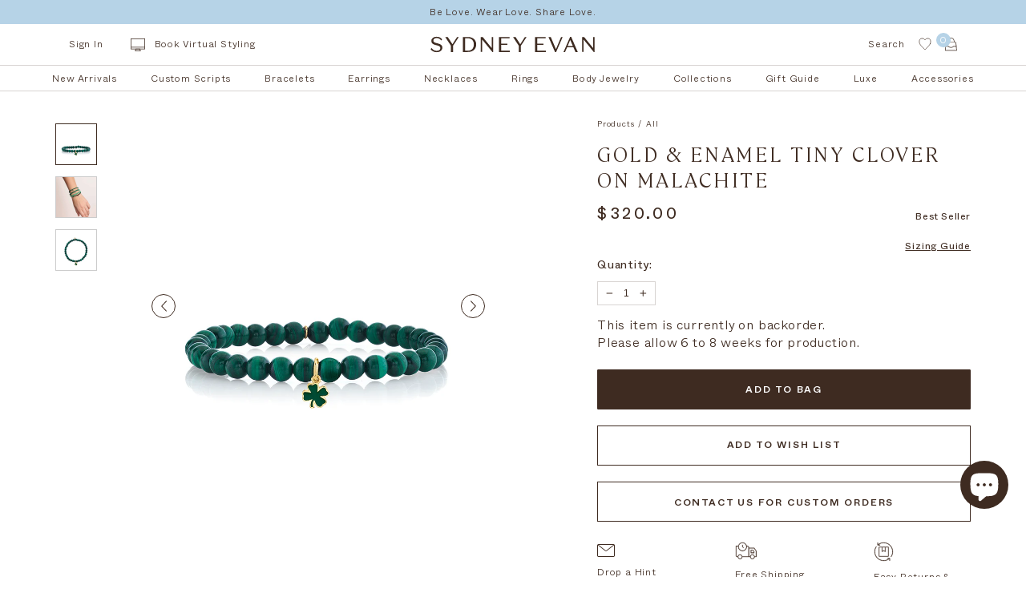

--- FILE ---
content_type: text/html; charset=utf-8
request_url: https://www.sydneyevan.com/products/gold-enamel-tiny-clover-on-malachite
body_size: 64044
content:















<!doctype html>
<!--[if IE 9]> <html class="ie9 no-js supports-no-cookies" lang="en"> <![endif]-->
<!--[if (gt IE 9)|!(IE)]><!--> <html class="no-js supports-no-cookies" lang="en"> <!--<![endif]-->
<head>
  <!-- Google Tag Manager -->
<script>(function(w,d,s,l,i){w[l]=w[l]||[];w[l].push({'gtm.start':
new Date().getTime(),event:'gtm.js'});var f=d.getElementsByTagName(s)[0],
j=d.createElement(s),dl=l!='dataLayer'?'&l='+l:'';j.async=true;j.src=
'https://www.googletagmanager.com/gtm.js?id='+i+dl;f.parentNode.insertBefore(j,f);
})(window,document,'script','dataLayer','GTM-MR6BN4DR');</script>
<!-- End Google Tag Manager -->
<link rel='preconnect dns-prefetch' href='https://api.config-security.com/' crossorigin />
<link rel='preconnect dns-prefetch' href='https://conf.config-security.com/' crossorigin />
<link rel='preconnect dns-prefetch' href='https://whale.camera/' crossorigin />
<script>
/* >> TriplePixel :: start*/
window.TriplePixelData={TripleName:"customercare-4.myshopify.com",ver:"2.12",plat:"SHOPIFY",isHeadless:false},function(W,H,A,L,E,_,B,N){function O(U,T,P,H,R){void 0===R&&(R=!1),H=new XMLHttpRequest,P?(H.open("POST",U,!0),H.setRequestHeader("Content-Type","text/plain")):H.open("GET",U,!0),H.send(JSON.stringify(P||{})),H.onreadystatechange=function(){4===H.readyState&&200===H.status?(R=H.responseText,U.includes(".txt")?eval(R):P||(N[B]=R)):(299<H.status||H.status<200)&&T&&!R&&(R=!0,O(U,T-1,P))}}if(N=window,!N[H+"sn"]){N[H+"sn"]=1,L=function(){return Date.now().toString(36)+"_"+Math.random().toString(36)};try{A.setItem(H,1+(0|A.getItem(H)||0)),(E=JSON.parse(A.getItem(H+"U")||"[]")).push({u:location.href,r:document.referrer,t:Date.now(),id:L()}),A.setItem(H+"U",JSON.stringify(E))}catch(e){}var i,m,p;A.getItem('"!nC`')||(_=A,A=N,A[H]||(E=A[H]=function(t,e,a){return void 0===a&&(a=[]),"State"==t?E.s:(W=L(),(E._q=E._q||[]).push([W,t,e].concat(a)),W)},E.s="Installed",E._q=[],E.ch=W,B="configSecurityConfModel",N[B]=1,O("https://conf.config-security.com/model",5),i=L(),m=A[atob("c2NyZWVu")],_.setItem("di_pmt_wt",i),p={id:i,action:"profile",avatar:_.getItem("auth-security_rand_salt_"),time:m[atob("d2lkdGg=")]+":"+m[atob("aGVpZ2h0")],host:A.TriplePixelData.TripleName,plat:A.TriplePixelData.plat,url:window.location.href,ref:document.referrer,ver:A.TriplePixelData.ver},O("https://api.config-security.com/event",5,p),O("https://whale.camera/live/dot.txt",5)))}}("","TriplePixel",localStorage);
/* << TriplePixel :: end*/
</script>
 <script
          id="Cookiebot"
          src="https://consent.cookiebot.com/uc.js"
          data-cbid="60db91c0-3b05-4b14-bac8-ba0d6f6f7a8c"
          type="text/javascript"
          defer
  ></script>
<style type="text/css">
  a#CybotCookiebotDialogPoweredbyCybot,
  div#CybotCookiebotDialogPoweredByText {
    display: none;
  }

  #CookiebotWidget .CookiebotWidget-body .CookiebotWidget-main-logo {
    display: none;
  }
  </style>
  <meta charset="UTF-8">
  <meta http-equiv="X-UA-Compatible" content="IE=edge,chrome=1">
  <meta name="viewport" content="width=device-width, initial-scale=1.0">
  <meta name="theme-color" content="#3e2b21">
  <link rel="canonical" href="https://www.sydneyevan.com/products/gold-enamel-tiny-clover-on-malachite">

  
    <link rel="shortcut icon" href="//www.sydneyevan.com/cdn/shop/files/SEbeigebrown_32x32.jpg?v=1614908391" type="image/png" />
  

  
  <title>
    Shop Sydney Evan 14k Gold &amp; Enamel Tiny Clover on Malachite
    
    
    
  </title>

  
   <meta name="description" content="14k yellow gold and enamel tiny clover charm on 4mm malachite smooth beads. This shamrock charm measures approximately 1/4&quot;. All Sydney Evan beaded bracelets are strung on a stretch cord along with our 14k gold SE logo charm. Beads color and shape may vary slightly due to the nature of the precious and semi-precious st">
  

  <!-- /snippets/social-meta.liquid --><meta property="og:site_name" content="Sydney Evan">
<meta property="og:url" content="https://www.sydneyevan.com/products/gold-enamel-tiny-clover-on-malachite">
<meta property="og:title" content="Gold & Enamel Tiny Clover on Malachite">
<meta property="og:type" content="product">
<meta property="og:description" content="14k yellow gold and enamel tiny clover charm on 4mm malachite smooth beads. This shamrock charm measures approximately 1/4&quot;. All Sydney Evan beaded bracelets are strung on a stretch cord along with our 14k gold SE logo charm. Beads color and shape may vary slightly due to the nature of the precious and semi-precious st"><meta property="og:price:amount" content="320.00">
  <meta property="og:price:currency" content="USD">
      <meta property="og:image" content="http://www.sydneyevan.com/cdn/shop/products/72-KE1887ER-Y270.4.jpg?v=1762201988">
      <meta property="og:image:secure_url" content="https://www.sydneyevan.com/cdn/shop/products/72-KE1887ER-Y270.4.jpg?v=1762201988">
      <meta property="og:image:height" content="965">
      <meta property="og:image:width" content="965">
      <meta property="og:image" content="http://www.sydneyevan.com/cdn/shop/files/SEEcomm-015.jpg?v=1746164927">
      <meta property="og:image:secure_url" content="https://www.sydneyevan.com/cdn/shop/files/SEEcomm-015.jpg?v=1746164927">
      <meta property="og:image:height" content="2732">
      <meta property="og:image:width" content="2732">
      <meta property="og:image" content="http://www.sydneyevan.com/cdn/shop/products/72-KE1887ER-Y270.4_RONUD.jpg?v=1746164927">
      <meta property="og:image:secure_url" content="https://www.sydneyevan.com/cdn/shop/products/72-KE1887ER-Y270.4_RONUD.jpg?v=1746164927">
      <meta property="og:image:height" content="1259">
      <meta property="og:image:width" content="1259">
<meta property="twitter:image" content="http://www.sydneyevan.com/cdn/shop/files/logoSydneyEvan_770418af-870a-4053-807e-237fb24a29a9_1200x1200.png?v=1614739689">

<meta name="twitter:site" content="@">
<meta name="twitter:card" content="summary_large_image">
<meta name="twitter:title" content="Gold & Enamel Tiny Clover on Malachite">
<meta name="twitter:description" content="14k yellow gold and enamel tiny clover charm on 4mm malachite smooth beads. This shamrock charm measures approximately 1/4&quot;. All Sydney Evan beaded bracelets are strung on a stretch cord along with our 14k gold SE logo charm. Beads color and shape may vary slightly due to the nature of the precious and semi-precious st">


  <link href="https://unpkg.com/aos@2.3.1/dist/aos.css" rel="stylesheet">
  <script src="https://unpkg.com/aos@2.3.1/dist/aos.js"></script>

  <link href="//www.sydneyevan.com/cdn/shop/t/202/assets/theme.scss.css?v=145623083402546095641768005651" rel="stylesheet" type="text/css" media="all" />
  <link href="//www.sydneyevan.com/cdn/shop/t/202/assets/custom-style.css?v=138294863405688884741768005553" rel="stylesheet" type="text/css" media="all" />

  <style>
    @font-face {
        font-family: "Whyte";
        src: url(//www.sydneyevan.com/cdn/shop/t/202/assets/Whyte-Regular.woff2?v=19779654993041717041768005622) format("woff2"),
        url(//www.sydneyevan.com/cdn/shop/t/202/assets/Whyte-Regular.woff?v=20196347889829462521768005622) format("woff");
        font-weight: normal;
        font-style: normal;
    }
    @font-face {
        font-family: "Whyte";
        src: url(//www.sydneyevan.com/cdn/shop/t/202/assets/Whyte-Medium.woff2?v=4586923935421610891768005619) format("woff2"),
        url(//www.sydneyevan.com/cdn/shop/t/202/assets/Whyte-Medium.woff?v=152235671917144016761768005618) format("woff");
        font-weight: 700;
        font-style: normal;
    }
    @font-face {
        font-family: "Whyte";
        src: url(//www.sydneyevan.com/cdn/shop/t/202/assets/Whyte-Light.woff2?v=50596707933157005621768005615) format("woff2"),
        url(//www.sydneyevan.com/cdn/shop/t/202/assets/Whyte-Light.woff?v=127371986821052464561768005614) format("woff");
        font-weight: 300;
        font-style: normal;
    }
    @font-face {
        font-family: "Whyte";
        src: url(//www.sydneyevan.com/cdn/shop/t/202/assets/Whyte-ExtraLight.woff2?v=84932662050579964561768005605) format("woff2"),
        url(//www.sydneyevan.com/cdn/shop/t/202/assets/Whyte-ExtraLight.woff?v=151554341713750993531768005605) format("woff");
        font-weight: 200;§
        font-style: normal;
    }

    @font-face {
        font-family: "Cambon";
        src: url(//www.sydneyevan.com/cdn/shop/t/202/assets/Cambon-Light.woff2?v=74377451777765512721768005536) format("woff2"),
        url(//www.sydneyevan.com/cdn/shop/t/202/assets/Cambon-Light.woff?v=139741711912672290091768005536) format("woff");
        font-weight: normal;
        font-style: normal;
    }

</style>


  <link
          rel="stylesheet"
          href="https://unpkg.com/swiper@7/swiper-bundle.min.css"
  />
  <script src="https://unpkg.com/swiper@7/swiper-bundle.min.js"></script>
  <link rel="stylesheet" href="//www.sydneyevan.com/cdn/shop/t/202/assets/jquery.mCustomScrollbar.css?v=87666247750370509881768005566" />

  <script>
    document.documentElement.className = document.documentElement.className.replace('no-js', 'js');

    window.theme = {
      routes: {
        assets: "//www.sydneyevan.com/cdn/shop/t/202/assets/",
        product_recommendations_url: '/recommendations/products',
        search_url: '/search'
      },
      strings: {
        addToCart: "Add to Bag",
        soldOut: "Sold Out",
        preOrder: "Pre-order",
        unavailable: "Unavailable"
      },
      moneyFormat: "${{amount}}",
      info: {
        name: 'broadcast'
      },
      version: '1.6.3'
    };
  </script>

  

  <!--[if (gt IE 9)|!(IE)]><!--><script src="//www.sydneyevan.com/cdn/shop/t/202/assets/head.js?v=48878924364971023461768005561"></script><!--<![endif]-->
  <!--[if lt IE 9]><script src="//www.sydneyevan.com/cdn/shop/t/202/assets/head.js?v=48878924364971023461768005561"></script><![endif]-->

  <!--[if (gt IE 9)|!(IE)]><!--><script src="//www.sydneyevan.com/cdn/shop/t/202/assets/theme.js?v=81475365526678160111768005589" defer="defer"></script><!--<![endif]-->
  <!--[if lt IE 9]><script src="//www.sydneyevan.com/cdn/shop/t/202/assets/theme.js?v=81475365526678160111768005589"></script><![endif]-->

  
  <script>window.performance && window.performance.mark && window.performance.mark('shopify.content_for_header.start');</script><meta name="google-site-verification" content="aUg86EsEnYnrb5BtdRMSTijwaYON-bUMxJ6XIfwcMog">
<meta id="shopify-digital-wallet" name="shopify-digital-wallet" content="/27908767816/digital_wallets/dialog">
<meta name="shopify-checkout-api-token" content="b296d93003c53187fbafa83a01c056ab">
<meta id="in-context-paypal-metadata" data-shop-id="27908767816" data-venmo-supported="true" data-environment="production" data-locale="en_US" data-paypal-v4="true" data-currency="USD">
<link rel="alternate" type="application/json+oembed" href="https://www.sydneyevan.com/products/gold-enamel-tiny-clover-on-malachite.oembed">
<script async="async" src="/checkouts/internal/preloads.js?locale=en-US"></script>
<link rel="preconnect" href="https://shop.app" crossorigin="anonymous">
<script async="async" src="https://shop.app/checkouts/internal/preloads.js?locale=en-US&shop_id=27908767816" crossorigin="anonymous"></script>
<script id="apple-pay-shop-capabilities" type="application/json">{"shopId":27908767816,"countryCode":"US","currencyCode":"USD","merchantCapabilities":["supports3DS"],"merchantId":"gid:\/\/shopify\/Shop\/27908767816","merchantName":"Sydney Evan","requiredBillingContactFields":["postalAddress","email","phone"],"requiredShippingContactFields":["postalAddress","email","phone"],"shippingType":"shipping","supportedNetworks":["visa","masterCard","amex","discover","elo","jcb"],"total":{"type":"pending","label":"Sydney Evan","amount":"1.00"},"shopifyPaymentsEnabled":true,"supportsSubscriptions":true}</script>
<script id="shopify-features" type="application/json">{"accessToken":"b296d93003c53187fbafa83a01c056ab","betas":["rich-media-storefront-analytics"],"domain":"www.sydneyevan.com","predictiveSearch":true,"shopId":27908767816,"locale":"en"}</script>
<script>var Shopify = Shopify || {};
Shopify.shop = "customercare-4.myshopify.com";
Shopify.locale = "en";
Shopify.currency = {"active":"USD","rate":"1.0"};
Shopify.country = "US";
Shopify.theme = {"name":"Copy of Holiday 2025 - Still Life #2","id":187118584176,"schema_name":"Broadcast","schema_version":"1.6.3","theme_store_id":868,"role":"main"};
Shopify.theme.handle = "null";
Shopify.theme.style = {"id":null,"handle":null};
Shopify.cdnHost = "www.sydneyevan.com/cdn";
Shopify.routes = Shopify.routes || {};
Shopify.routes.root = "/";</script>
<script type="module">!function(o){(o.Shopify=o.Shopify||{}).modules=!0}(window);</script>
<script>!function(o){function n(){var o=[];function n(){o.push(Array.prototype.slice.apply(arguments))}return n.q=o,n}var t=o.Shopify=o.Shopify||{};t.loadFeatures=n(),t.autoloadFeatures=n()}(window);</script>
<script>
  window.ShopifyPay = window.ShopifyPay || {};
  window.ShopifyPay.apiHost = "shop.app\/pay";
  window.ShopifyPay.redirectState = null;
</script>
<script id="shop-js-analytics" type="application/json">{"pageType":"product"}</script>
<script defer="defer" async type="module" src="//www.sydneyevan.com/cdn/shopifycloud/shop-js/modules/v2/client.init-shop-cart-sync_IZsNAliE.en.esm.js"></script>
<script defer="defer" async type="module" src="//www.sydneyevan.com/cdn/shopifycloud/shop-js/modules/v2/chunk.common_0OUaOowp.esm.js"></script>
<script type="module">
  await import("//www.sydneyevan.com/cdn/shopifycloud/shop-js/modules/v2/client.init-shop-cart-sync_IZsNAliE.en.esm.js");
await import("//www.sydneyevan.com/cdn/shopifycloud/shop-js/modules/v2/chunk.common_0OUaOowp.esm.js");

  window.Shopify.SignInWithShop?.initShopCartSync?.({"fedCMEnabled":true,"windoidEnabled":true});

</script>
<script defer="defer" async type="module" src="//www.sydneyevan.com/cdn/shopifycloud/shop-js/modules/v2/client.payment-terms_CNlwjfZz.en.esm.js"></script>
<script defer="defer" async type="module" src="//www.sydneyevan.com/cdn/shopifycloud/shop-js/modules/v2/chunk.common_0OUaOowp.esm.js"></script>
<script defer="defer" async type="module" src="//www.sydneyevan.com/cdn/shopifycloud/shop-js/modules/v2/chunk.modal_CGo_dVj3.esm.js"></script>
<script type="module">
  await import("//www.sydneyevan.com/cdn/shopifycloud/shop-js/modules/v2/client.payment-terms_CNlwjfZz.en.esm.js");
await import("//www.sydneyevan.com/cdn/shopifycloud/shop-js/modules/v2/chunk.common_0OUaOowp.esm.js");
await import("//www.sydneyevan.com/cdn/shopifycloud/shop-js/modules/v2/chunk.modal_CGo_dVj3.esm.js");

  
</script>
<script>
  window.Shopify = window.Shopify || {};
  if (!window.Shopify.featureAssets) window.Shopify.featureAssets = {};
  window.Shopify.featureAssets['shop-js'] = {"shop-cart-sync":["modules/v2/client.shop-cart-sync_DLOhI_0X.en.esm.js","modules/v2/chunk.common_0OUaOowp.esm.js"],"init-fed-cm":["modules/v2/client.init-fed-cm_C6YtU0w6.en.esm.js","modules/v2/chunk.common_0OUaOowp.esm.js"],"shop-button":["modules/v2/client.shop-button_BCMx7GTG.en.esm.js","modules/v2/chunk.common_0OUaOowp.esm.js"],"shop-cash-offers":["modules/v2/client.shop-cash-offers_BT26qb5j.en.esm.js","modules/v2/chunk.common_0OUaOowp.esm.js","modules/v2/chunk.modal_CGo_dVj3.esm.js"],"init-windoid":["modules/v2/client.init-windoid_B9PkRMql.en.esm.js","modules/v2/chunk.common_0OUaOowp.esm.js"],"init-shop-email-lookup-coordinator":["modules/v2/client.init-shop-email-lookup-coordinator_DZkqjsbU.en.esm.js","modules/v2/chunk.common_0OUaOowp.esm.js"],"shop-toast-manager":["modules/v2/client.shop-toast-manager_Di2EnuM7.en.esm.js","modules/v2/chunk.common_0OUaOowp.esm.js"],"shop-login-button":["modules/v2/client.shop-login-button_BtqW_SIO.en.esm.js","modules/v2/chunk.common_0OUaOowp.esm.js","modules/v2/chunk.modal_CGo_dVj3.esm.js"],"avatar":["modules/v2/client.avatar_BTnouDA3.en.esm.js"],"pay-button":["modules/v2/client.pay-button_CWa-C9R1.en.esm.js","modules/v2/chunk.common_0OUaOowp.esm.js"],"init-shop-cart-sync":["modules/v2/client.init-shop-cart-sync_IZsNAliE.en.esm.js","modules/v2/chunk.common_0OUaOowp.esm.js"],"init-customer-accounts":["modules/v2/client.init-customer-accounts_DenGwJTU.en.esm.js","modules/v2/client.shop-login-button_BtqW_SIO.en.esm.js","modules/v2/chunk.common_0OUaOowp.esm.js","modules/v2/chunk.modal_CGo_dVj3.esm.js"],"init-shop-for-new-customer-accounts":["modules/v2/client.init-shop-for-new-customer-accounts_JdHXxpS9.en.esm.js","modules/v2/client.shop-login-button_BtqW_SIO.en.esm.js","modules/v2/chunk.common_0OUaOowp.esm.js","modules/v2/chunk.modal_CGo_dVj3.esm.js"],"init-customer-accounts-sign-up":["modules/v2/client.init-customer-accounts-sign-up_D6__K_p8.en.esm.js","modules/v2/client.shop-login-button_BtqW_SIO.en.esm.js","modules/v2/chunk.common_0OUaOowp.esm.js","modules/v2/chunk.modal_CGo_dVj3.esm.js"],"checkout-modal":["modules/v2/client.checkout-modal_C_ZQDY6s.en.esm.js","modules/v2/chunk.common_0OUaOowp.esm.js","modules/v2/chunk.modal_CGo_dVj3.esm.js"],"shop-follow-button":["modules/v2/client.shop-follow-button_XetIsj8l.en.esm.js","modules/v2/chunk.common_0OUaOowp.esm.js","modules/v2/chunk.modal_CGo_dVj3.esm.js"],"lead-capture":["modules/v2/client.lead-capture_DvA72MRN.en.esm.js","modules/v2/chunk.common_0OUaOowp.esm.js","modules/v2/chunk.modal_CGo_dVj3.esm.js"],"shop-login":["modules/v2/client.shop-login_ClXNxyh6.en.esm.js","modules/v2/chunk.common_0OUaOowp.esm.js","modules/v2/chunk.modal_CGo_dVj3.esm.js"],"payment-terms":["modules/v2/client.payment-terms_CNlwjfZz.en.esm.js","modules/v2/chunk.common_0OUaOowp.esm.js","modules/v2/chunk.modal_CGo_dVj3.esm.js"]};
</script>
<script>(function() {
  var isLoaded = false;
  function asyncLoad() {
    if (isLoaded) return;
    isLoaded = true;
    var urls = ["https:\/\/cdn.productcustomizer.com\/storefront\/production-product-customizer-v2.js?shop=customercare-4.myshopify.com","https:\/\/ecom-app.rakutenadvertising.io\/rakuten_advertising.js?shop=customercare-4.myshopify.com","https:\/\/tag.rmp.rakuten.com\/126414.ct.js?shop=customercare-4.myshopify.com","https:\/\/strn.rise-ai.com\/?shop=customercare-4.myshopify.com","https:\/\/str.rise-ai.com\/?shop=customercare-4.myshopify.com","https:\/\/na.shgcdn3.com\/pixel-collector.js?shop=customercare-4.myshopify.com","https:\/\/cdn.roseperl.com\/storelocator-prod\/stockist-form\/customercare-4-1750218691.js?shop=customercare-4.myshopify.com","\/\/cdn.shopify.com\/proxy\/27f57c6ff2166eb5302789ec87c467f6bd6a963aca04253f2fbf36bae972733f\/customercare-4.bookthatapp.com\/javascripts\/bta-installed.js?shop=customercare-4.myshopify.com\u0026sp-cache-control=cHVibGljLCBtYXgtYWdlPTkwMA","\/\/cdn.shopify.com\/proxy\/ed4166630339f69358f93cfa5478b7394163bd7b8705dde29529a30282d2a9a0\/customercare-4.bookthatapp.com\/sdk\/v1\/js\/bta-order-status-bootstrap.min.js?shop=customercare-4.myshopify.com\u0026sp-cache-control=cHVibGljLCBtYXgtYWdlPTkwMA","https:\/\/cdn.roseperl.com\/storelocator-prod\/setting\/customercare-4-1768008966.js?shop=customercare-4.myshopify.com","https:\/\/cdn.roseperl.com\/storelocator-prod\/wtb\/customercare-4-1768008967.js?shop=customercare-4.myshopify.com"];
    for (var i = 0; i < urls.length; i++) {
      var s = document.createElement('script');
      s.type = 'text/javascript';
      s.async = true;
      s.src = urls[i];
      var x = document.getElementsByTagName('script')[0];
      x.parentNode.insertBefore(s, x);
    }
  };
  if(window.attachEvent) {
    window.attachEvent('onload', asyncLoad);
  } else {
    window.addEventListener('load', asyncLoad, false);
  }
})();</script>
<script id="__st">var __st={"a":27908767816,"offset":-28800,"reqid":"d48a4fb1-ee74-4ac5-bdce-2b2db2d0682f-1768479356","pageurl":"www.sydneyevan.com\/products\/gold-enamel-tiny-clover-on-malachite","u":"f35fccdcf230","p":"product","rtyp":"product","rid":6727912816712};</script>
<script>window.ShopifyPaypalV4VisibilityTracking = true;</script>
<script id="captcha-bootstrap">!function(){'use strict';const t='contact',e='account',n='new_comment',o=[[t,t],['blogs',n],['comments',n],[t,'customer']],c=[[e,'customer_login'],[e,'guest_login'],[e,'recover_customer_password'],[e,'create_customer']],r=t=>t.map((([t,e])=>`form[action*='/${t}']:not([data-nocaptcha='true']) input[name='form_type'][value='${e}']`)).join(','),a=t=>()=>t?[...document.querySelectorAll(t)].map((t=>t.form)):[];function s(){const t=[...o],e=r(t);return a(e)}const i='password',u='form_key',d=['recaptcha-v3-token','g-recaptcha-response','h-captcha-response',i],f=()=>{try{return window.sessionStorage}catch{return}},m='__shopify_v',_=t=>t.elements[u];function p(t,e,n=!1){try{const o=window.sessionStorage,c=JSON.parse(o.getItem(e)),{data:r}=function(t){const{data:e,action:n}=t;return t[m]||n?{data:e,action:n}:{data:t,action:n}}(c);for(const[e,n]of Object.entries(r))t.elements[e]&&(t.elements[e].value=n);n&&o.removeItem(e)}catch(o){console.error('form repopulation failed',{error:o})}}const l='form_type',E='cptcha';function T(t){t.dataset[E]=!0}const w=window,h=w.document,L='Shopify',v='ce_forms',y='captcha';let A=!1;((t,e)=>{const n=(g='f06e6c50-85a8-45c8-87d0-21a2b65856fe',I='https://cdn.shopify.com/shopifycloud/storefront-forms-hcaptcha/ce_storefront_forms_captcha_hcaptcha.v1.5.2.iife.js',D={infoText:'Protected by hCaptcha',privacyText:'Privacy',termsText:'Terms'},(t,e,n)=>{const o=w[L][v],c=o.bindForm;if(c)return c(t,g,e,D).then(n);var r;o.q.push([[t,g,e,D],n]),r=I,A||(h.body.append(Object.assign(h.createElement('script'),{id:'captcha-provider',async:!0,src:r})),A=!0)});var g,I,D;w[L]=w[L]||{},w[L][v]=w[L][v]||{},w[L][v].q=[],w[L][y]=w[L][y]||{},w[L][y].protect=function(t,e){n(t,void 0,e),T(t)},Object.freeze(w[L][y]),function(t,e,n,w,h,L){const[v,y,A,g]=function(t,e,n){const i=e?o:[],u=t?c:[],d=[...i,...u],f=r(d),m=r(i),_=r(d.filter((([t,e])=>n.includes(e))));return[a(f),a(m),a(_),s()]}(w,h,L),I=t=>{const e=t.target;return e instanceof HTMLFormElement?e:e&&e.form},D=t=>v().includes(t);t.addEventListener('submit',(t=>{const e=I(t);if(!e)return;const n=D(e)&&!e.dataset.hcaptchaBound&&!e.dataset.recaptchaBound,o=_(e),c=g().includes(e)&&(!o||!o.value);(n||c)&&t.preventDefault(),c&&!n&&(function(t){try{if(!f())return;!function(t){const e=f();if(!e)return;const n=_(t);if(!n)return;const o=n.value;o&&e.removeItem(o)}(t);const e=Array.from(Array(32),(()=>Math.random().toString(36)[2])).join('');!function(t,e){_(t)||t.append(Object.assign(document.createElement('input'),{type:'hidden',name:u})),t.elements[u].value=e}(t,e),function(t,e){const n=f();if(!n)return;const o=[...t.querySelectorAll(`input[type='${i}']`)].map((({name:t})=>t)),c=[...d,...o],r={};for(const[a,s]of new FormData(t).entries())c.includes(a)||(r[a]=s);n.setItem(e,JSON.stringify({[m]:1,action:t.action,data:r}))}(t,e)}catch(e){console.error('failed to persist form',e)}}(e),e.submit())}));const S=(t,e)=>{t&&!t.dataset[E]&&(n(t,e.some((e=>e===t))),T(t))};for(const o of['focusin','change'])t.addEventListener(o,(t=>{const e=I(t);D(e)&&S(e,y())}));const B=e.get('form_key'),M=e.get(l),P=B&&M;t.addEventListener('DOMContentLoaded',(()=>{const t=y();if(P)for(const e of t)e.elements[l].value===M&&p(e,B);[...new Set([...A(),...v().filter((t=>'true'===t.dataset.shopifyCaptcha))])].forEach((e=>S(e,t)))}))}(h,new URLSearchParams(w.location.search),n,t,e,['guest_login'])})(!0,!0)}();</script>
<script integrity="sha256-4kQ18oKyAcykRKYeNunJcIwy7WH5gtpwJnB7kiuLZ1E=" data-source-attribution="shopify.loadfeatures" defer="defer" src="//www.sydneyevan.com/cdn/shopifycloud/storefront/assets/storefront/load_feature-a0a9edcb.js" crossorigin="anonymous"></script>
<script crossorigin="anonymous" defer="defer" src="//www.sydneyevan.com/cdn/shopifycloud/storefront/assets/shopify_pay/storefront-65b4c6d7.js?v=20250812"></script>
<script data-source-attribution="shopify.dynamic_checkout.dynamic.init">var Shopify=Shopify||{};Shopify.PaymentButton=Shopify.PaymentButton||{isStorefrontPortableWallets:!0,init:function(){window.Shopify.PaymentButton.init=function(){};var t=document.createElement("script");t.src="https://www.sydneyevan.com/cdn/shopifycloud/portable-wallets/latest/portable-wallets.en.js",t.type="module",document.head.appendChild(t)}};
</script>
<script data-source-attribution="shopify.dynamic_checkout.buyer_consent">
  function portableWalletsHideBuyerConsent(e){var t=document.getElementById("shopify-buyer-consent"),n=document.getElementById("shopify-subscription-policy-button");t&&n&&(t.classList.add("hidden"),t.setAttribute("aria-hidden","true"),n.removeEventListener("click",e))}function portableWalletsShowBuyerConsent(e){var t=document.getElementById("shopify-buyer-consent"),n=document.getElementById("shopify-subscription-policy-button");t&&n&&(t.classList.remove("hidden"),t.removeAttribute("aria-hidden"),n.addEventListener("click",e))}window.Shopify?.PaymentButton&&(window.Shopify.PaymentButton.hideBuyerConsent=portableWalletsHideBuyerConsent,window.Shopify.PaymentButton.showBuyerConsent=portableWalletsShowBuyerConsent);
</script>
<script data-source-attribution="shopify.dynamic_checkout.cart.bootstrap">document.addEventListener("DOMContentLoaded",(function(){function t(){return document.querySelector("shopify-accelerated-checkout-cart, shopify-accelerated-checkout")}if(t())Shopify.PaymentButton.init();else{new MutationObserver((function(e,n){t()&&(Shopify.PaymentButton.init(),n.disconnect())})).observe(document.body,{childList:!0,subtree:!0})}}));
</script>
<script id='scb4127' type='text/javascript' async='' src='https://www.sydneyevan.com/cdn/shopifycloud/privacy-banner/storefront-banner.js'></script><link id="shopify-accelerated-checkout-styles" rel="stylesheet" media="screen" href="https://www.sydneyevan.com/cdn/shopifycloud/portable-wallets/latest/accelerated-checkout-backwards-compat.css" crossorigin="anonymous">
<style id="shopify-accelerated-checkout-cart">
        #shopify-buyer-consent {
  margin-top: 1em;
  display: inline-block;
  width: 100%;
}

#shopify-buyer-consent.hidden {
  display: none;
}

#shopify-subscription-policy-button {
  background: none;
  border: none;
  padding: 0;
  text-decoration: underline;
  font-size: inherit;
  cursor: pointer;
}

#shopify-subscription-policy-button::before {
  box-shadow: none;
}

      </style>

<script>window.performance && window.performance.mark && window.performance.mark('shopify.content_for_header.end');</script>
  





  <script type="text/javascript">
    
      window.__shgMoneyFormat = window.__shgMoneyFormat || {"AED":{"currency":"AED","currency_symbol":"د.إ","currency_symbol_location":"left","decimal_places":2,"decimal_separator":".","thousands_separator":","},"ALL":{"currency":"ALL","currency_symbol":"L","currency_symbol_location":"left","decimal_places":2,"decimal_separator":".","thousands_separator":","},"AMD":{"currency":"AMD","currency_symbol":"դր.","currency_symbol_location":"left","decimal_places":2,"decimal_separator":".","thousands_separator":","},"ANG":{"currency":"ANG","currency_symbol":"ƒ","currency_symbol_location":"left","decimal_places":2,"decimal_separator":".","thousands_separator":","},"AUD":{"currency":"AUD","currency_symbol":"$","currency_symbol_location":"left","decimal_places":2,"decimal_separator":".","thousands_separator":","},"AWG":{"currency":"AWG","currency_symbol":"ƒ","currency_symbol_location":"left","decimal_places":2,"decimal_separator":".","thousands_separator":","},"AZN":{"currency":"AZN","currency_symbol":"₼","currency_symbol_location":"left","decimal_places":2,"decimal_separator":".","thousands_separator":","},"BAM":{"currency":"BAM","currency_symbol":"КМ","currency_symbol_location":"left","decimal_places":2,"decimal_separator":".","thousands_separator":","},"BBD":{"currency":"BBD","currency_symbol":"$","currency_symbol_location":"left","decimal_places":2,"decimal_separator":".","thousands_separator":","},"BGN":{"currency":"BGN","currency_symbol":"лв.","currency_symbol_location":"left","decimal_places":2,"decimal_separator":".","thousands_separator":","},"BND":{"currency":"BND","currency_symbol":"$","currency_symbol_location":"left","decimal_places":2,"decimal_separator":".","thousands_separator":","},"BOB":{"currency":"BOB","currency_symbol":"Bs.","currency_symbol_location":"left","decimal_places":2,"decimal_separator":".","thousands_separator":","},"BSD":{"currency":"BSD","currency_symbol":"$","currency_symbol_location":"left","decimal_places":2,"decimal_separator":".","thousands_separator":","},"BWP":{"currency":"BWP","currency_symbol":"P","currency_symbol_location":"left","decimal_places":2,"decimal_separator":".","thousands_separator":","},"BZD":{"currency":"BZD","currency_symbol":"$","currency_symbol_location":"left","decimal_places":2,"decimal_separator":".","thousands_separator":","},"CAD":{"currency":"CAD","currency_symbol":"$","currency_symbol_location":"left","decimal_places":2,"decimal_separator":".","thousands_separator":","},"CHF":{"currency":"CHF","currency_symbol":"CHF","currency_symbol_location":"left","decimal_places":2,"decimal_separator":".","thousands_separator":","},"CNY":{"currency":"CNY","currency_symbol":"¥","currency_symbol_location":"left","decimal_places":2,"decimal_separator":".","thousands_separator":","},"CRC":{"currency":"CRC","currency_symbol":"₡","currency_symbol_location":"left","decimal_places":2,"decimal_separator":".","thousands_separator":","},"CVE":{"currency":"CVE","currency_symbol":"$","currency_symbol_location":"left","decimal_places":2,"decimal_separator":".","thousands_separator":","},"CZK":{"currency":"CZK","currency_symbol":"Kč","currency_symbol_location":"left","decimal_places":2,"decimal_separator":".","thousands_separator":","},"DJF":{"currency":"DJF","currency_symbol":"Fdj","currency_symbol_location":"left","decimal_places":2,"decimal_separator":".","thousands_separator":","},"DKK":{"currency":"DKK","currency_symbol":"kr.","currency_symbol_location":"left","decimal_places":2,"decimal_separator":".","thousands_separator":","},"DOP":{"currency":"DOP","currency_symbol":"$","currency_symbol_location":"left","decimal_places":2,"decimal_separator":".","thousands_separator":","},"DZD":{"currency":"DZD","currency_symbol":"د.ج","currency_symbol_location":"left","decimal_places":2,"decimal_separator":".","thousands_separator":","},"EGP":{"currency":"EGP","currency_symbol":"ج.م","currency_symbol_location":"left","decimal_places":2,"decimal_separator":".","thousands_separator":","},"ETB":{"currency":"ETB","currency_symbol":"Br","currency_symbol_location":"left","decimal_places":2,"decimal_separator":".","thousands_separator":","},"EUR":{"currency":"EUR","currency_symbol":"€","currency_symbol_location":"left","decimal_places":2,"decimal_separator":".","thousands_separator":","},"FJD":{"currency":"FJD","currency_symbol":"$","currency_symbol_location":"left","decimal_places":2,"decimal_separator":".","thousands_separator":","},"FKP":{"currency":"FKP","currency_symbol":"£","currency_symbol_location":"left","decimal_places":2,"decimal_separator":".","thousands_separator":","},"GBP":{"currency":"GBP","currency_symbol":"£","currency_symbol_location":"left","decimal_places":2,"decimal_separator":".","thousands_separator":","},"GMD":{"currency":"GMD","currency_symbol":"D","currency_symbol_location":"left","decimal_places":2,"decimal_separator":".","thousands_separator":","},"GNF":{"currency":"GNF","currency_symbol":"Fr","currency_symbol_location":"left","decimal_places":2,"decimal_separator":".","thousands_separator":","},"GTQ":{"currency":"GTQ","currency_symbol":"Q","currency_symbol_location":"left","decimal_places":2,"decimal_separator":".","thousands_separator":","},"GYD":{"currency":"GYD","currency_symbol":"$","currency_symbol_location":"left","decimal_places":2,"decimal_separator":".","thousands_separator":","},"HKD":{"currency":"HKD","currency_symbol":"$","currency_symbol_location":"left","decimal_places":2,"decimal_separator":".","thousands_separator":","},"HNL":{"currency":"HNL","currency_symbol":"L","currency_symbol_location":"left","decimal_places":2,"decimal_separator":".","thousands_separator":","},"HUF":{"currency":"HUF","currency_symbol":"Ft","currency_symbol_location":"left","decimal_places":2,"decimal_separator":".","thousands_separator":","},"IDR":{"currency":"IDR","currency_symbol":"Rp","currency_symbol_location":"left","decimal_places":2,"decimal_separator":".","thousands_separator":","},"ILS":{"currency":"ILS","currency_symbol":"₪","currency_symbol_location":"left","decimal_places":2,"decimal_separator":".","thousands_separator":","},"ISK":{"currency":"ISK","currency_symbol":"kr.","currency_symbol_location":"left","decimal_places":2,"decimal_separator":".","thousands_separator":","},"JMD":{"currency":"JMD","currency_symbol":"$","currency_symbol_location":"left","decimal_places":2,"decimal_separator":".","thousands_separator":","},"JPY":{"currency":"JPY","currency_symbol":"¥","currency_symbol_location":"left","decimal_places":2,"decimal_separator":".","thousands_separator":","},"KES":{"currency":"KES","currency_symbol":"KSh","currency_symbol_location":"left","decimal_places":2,"decimal_separator":".","thousands_separator":","},"KGS":{"currency":"KGS","currency_symbol":"som","currency_symbol_location":"left","decimal_places":2,"decimal_separator":".","thousands_separator":","},"KHR":{"currency":"KHR","currency_symbol":"៛","currency_symbol_location":"left","decimal_places":2,"decimal_separator":".","thousands_separator":","},"KMF":{"currency":"KMF","currency_symbol":"Fr","currency_symbol_location":"left","decimal_places":2,"decimal_separator":".","thousands_separator":","},"KRW":{"currency":"KRW","currency_symbol":"₩","currency_symbol_location":"left","decimal_places":2,"decimal_separator":".","thousands_separator":","},"KYD":{"currency":"KYD","currency_symbol":"$","currency_symbol_location":"left","decimal_places":2,"decimal_separator":".","thousands_separator":","},"KZT":{"currency":"KZT","currency_symbol":"₸","currency_symbol_location":"left","decimal_places":2,"decimal_separator":".","thousands_separator":","},"LAK":{"currency":"LAK","currency_symbol":"₭","currency_symbol_location":"left","decimal_places":2,"decimal_separator":".","thousands_separator":","},"LKR":{"currency":"LKR","currency_symbol":"₨","currency_symbol_location":"left","decimal_places":2,"decimal_separator":".","thousands_separator":","},"MAD":{"currency":"MAD","currency_symbol":"د.م.","currency_symbol_location":"left","decimal_places":2,"decimal_separator":".","thousands_separator":","},"MDL":{"currency":"MDL","currency_symbol":"L","currency_symbol_location":"left","decimal_places":2,"decimal_separator":".","thousands_separator":","},"MNT":{"currency":"MNT","currency_symbol":"₮","currency_symbol_location":"left","decimal_places":2,"decimal_separator":".","thousands_separator":","},"MOP":{"currency":"MOP","currency_symbol":"P","currency_symbol_location":"left","decimal_places":2,"decimal_separator":".","thousands_separator":","},"MUR":{"currency":"MUR","currency_symbol":"₨","currency_symbol_location":"left","decimal_places":2,"decimal_separator":".","thousands_separator":","},"MVR":{"currency":"MVR","currency_symbol":"MVR","currency_symbol_location":"left","decimal_places":2,"decimal_separator":".","thousands_separator":","},"MWK":{"currency":"MWK","currency_symbol":"MK","currency_symbol_location":"left","decimal_places":2,"decimal_separator":".","thousands_separator":","},"MXN":{"currency":"MXN","currency_symbol":"$","currency_symbol_location":"left","decimal_places":2,"decimal_separator":".","thousands_separator":","},"MYR":{"currency":"MYR","currency_symbol":"RM","currency_symbol_location":"left","decimal_places":2,"decimal_separator":".","thousands_separator":","},"NGN":{"currency":"NGN","currency_symbol":"₦","currency_symbol_location":"left","decimal_places":2,"decimal_separator":".","thousands_separator":","},"NIO":{"currency":"NIO","currency_symbol":"C$","currency_symbol_location":"left","decimal_places":2,"decimal_separator":".","thousands_separator":","},"NPR":{"currency":"NPR","currency_symbol":"Rs.","currency_symbol_location":"left","decimal_places":2,"decimal_separator":".","thousands_separator":","},"NZD":{"currency":"NZD","currency_symbol":"$","currency_symbol_location":"left","decimal_places":2,"decimal_separator":".","thousands_separator":","},"PEN":{"currency":"PEN","currency_symbol":"S/","currency_symbol_location":"left","decimal_places":2,"decimal_separator":".","thousands_separator":","},"PGK":{"currency":"PGK","currency_symbol":"K","currency_symbol_location":"left","decimal_places":2,"decimal_separator":".","thousands_separator":","},"PHP":{"currency":"PHP","currency_symbol":"₱","currency_symbol_location":"left","decimal_places":2,"decimal_separator":".","thousands_separator":","},"PLN":{"currency":"PLN","currency_symbol":"zł","currency_symbol_location":"left","decimal_places":2,"decimal_separator":".","thousands_separator":","},"PYG":{"currency":"PYG","currency_symbol":"₲","currency_symbol_location":"left","decimal_places":2,"decimal_separator":".","thousands_separator":","},"QAR":{"currency":"QAR","currency_symbol":"ر.ق","currency_symbol_location":"left","decimal_places":2,"decimal_separator":".","thousands_separator":","},"RON":{"currency":"RON","currency_symbol":"Lei","currency_symbol_location":"left","decimal_places":2,"decimal_separator":".","thousands_separator":","},"RSD":{"currency":"RSD","currency_symbol":"РСД","currency_symbol_location":"left","decimal_places":2,"decimal_separator":".","thousands_separator":","},"RWF":{"currency":"RWF","currency_symbol":"FRw","currency_symbol_location":"left","decimal_places":2,"decimal_separator":".","thousands_separator":","},"SAR":{"currency":"SAR","currency_symbol":"ر.س","currency_symbol_location":"left","decimal_places":2,"decimal_separator":".","thousands_separator":","},"SBD":{"currency":"SBD","currency_symbol":"$","currency_symbol_location":"left","decimal_places":2,"decimal_separator":".","thousands_separator":","},"SEK":{"currency":"SEK","currency_symbol":"kr","currency_symbol_location":"left","decimal_places":2,"decimal_separator":".","thousands_separator":","},"SGD":{"currency":"SGD","currency_symbol":"$","currency_symbol_location":"left","decimal_places":2,"decimal_separator":".","thousands_separator":","},"SLL":{"currency":"SLL","currency_symbol":"Le","currency_symbol_location":"left","decimal_places":2,"decimal_separator":".","thousands_separator":","},"STD":{"currency":"STD","currency_symbol":"Db","currency_symbol_location":"left","decimal_places":2,"decimal_separator":".","thousands_separator":","},"THB":{"currency":"THB","currency_symbol":"฿","currency_symbol_location":"left","decimal_places":2,"decimal_separator":".","thousands_separator":","},"TOP":{"currency":"TOP","currency_symbol":"T$","currency_symbol_location":"left","decimal_places":2,"decimal_separator":".","thousands_separator":","},"TTD":{"currency":"TTD","currency_symbol":"$","currency_symbol_location":"left","decimal_places":2,"decimal_separator":".","thousands_separator":","},"TWD":{"currency":"TWD","currency_symbol":"$","currency_symbol_location":"left","decimal_places":2,"decimal_separator":".","thousands_separator":","},"TZS":{"currency":"TZS","currency_symbol":"Sh","currency_symbol_location":"left","decimal_places":2,"decimal_separator":".","thousands_separator":","},"UGX":{"currency":"UGX","currency_symbol":"USh","currency_symbol_location":"left","decimal_places":2,"decimal_separator":".","thousands_separator":","},"USD":{"currency":"USD","currency_symbol":"$","currency_symbol_location":"left","decimal_places":2,"decimal_separator":".","thousands_separator":","},"UYU":{"currency":"UYU","currency_symbol":"$U","currency_symbol_location":"left","decimal_places":2,"decimal_separator":".","thousands_separator":","},"UZS":{"currency":"UZS","currency_symbol":"so'm","currency_symbol_location":"left","decimal_places":2,"decimal_separator":".","thousands_separator":","},"VND":{"currency":"VND","currency_symbol":"₫","currency_symbol_location":"left","decimal_places":2,"decimal_separator":".","thousands_separator":","},"VUV":{"currency":"VUV","currency_symbol":"Vt","currency_symbol_location":"left","decimal_places":2,"decimal_separator":".","thousands_separator":","},"WST":{"currency":"WST","currency_symbol":"T","currency_symbol_location":"left","decimal_places":2,"decimal_separator":".","thousands_separator":","},"XAF":{"currency":"XAF","currency_symbol":"CFA","currency_symbol_location":"left","decimal_places":2,"decimal_separator":".","thousands_separator":","},"XCD":{"currency":"XCD","currency_symbol":"$","currency_symbol_location":"left","decimal_places":2,"decimal_separator":".","thousands_separator":","},"XOF":{"currency":"XOF","currency_symbol":"Fr","currency_symbol_location":"left","decimal_places":2,"decimal_separator":".","thousands_separator":","},"XPF":{"currency":"XPF","currency_symbol":"Fr","currency_symbol_location":"left","decimal_places":2,"decimal_separator":".","thousands_separator":","}};
    
    window.__shgCurrentCurrencyCode = window.__shgCurrentCurrencyCode || {
      currency: "USD",
      currency_symbol: "$",
      decimal_separator: ".",
      thousands_separator: ",",
      decimal_places: 2,
      currency_symbol_location: "left"
    };
  </script>




  
  <!-- Global site tag (gtag.js) - Google Ads: 982448671 -->
<script async src="https://www.googletagmanager.com/gtag/js?id=AW-982448671"></script>
<script>
  window.dataLayer = window.dataLayer || [];
  function gtag(){dataLayer.push(arguments);}
  gtag('js', new Date());

  gtag('config', 'AW-982448671');
</script>

  <!-- Google tag (gtag.js) -->
  <script async src="https://www.googletagmanager.com/gtag/js?id=G-W6N0Z7WSL3"></script>
  <script>
    window.dataLayer = window.dataLayer || [];
    function gtag(){dataLayer.push(arguments);}
    gtag('js', new Date());

    gtag('config', 'G-W6N0Z7WSL3');
  </script>


  <link rel="stylesheet" href="//www.sydneyevan.com/cdn/shop/t/202/assets/styles.min.css?v=82920841292309347911768005588" type="text/css">

<meta name="facebook-domain-verification" content="lzsxjakph7muut5an6jhmqhgcc8ecc" />

  
<!--Gem_Page_Header_Script-->
<!-- "snippets/gem-app-header-scripts.liquid" was not rendered, the associated app was uninstalled -->
<!--End_Gem_Page_Header_Script-->

  

<script type="text/javascript">
  
    window.SHG_CUSTOMER = null;
  
</script>







<script>
    var appEnvironment = 'storelocator-prod';
    var shopHash = 'c63bd867f04a5c4650d90186853550cb';
</script>

<script>
    
    
    SCASLShopifyProduct = {id:6727912816712,handle:'gold-enamel-tiny-clover-on-malachite',title:"Gold \u0026 Enamel Tiny Clover on Malachite",variants: [{"id":39847628144712,"title":"Default Title","option1":"Default Title","option2":null,"option3":null,"sku":"KE1887ER-Y270.4","requires_shipping":true,"taxable":true,"featured_image":null,"available":true,"name":"Gold \u0026 Enamel Tiny Clover on Malachite","public_title":null,"options":["Default Title"],"price":32000,"weight":454,"compare_at_price":null,"inventory_management":"shopify","barcode":null,"requires_selling_plan":false,"selling_plan_allocations":[],"quantity_rule":{"min":1,"max":null,"increment":1}}],tags: ["Beaded Bracelets","Bracelet","gift guide","Jewelry: Beaded Bracelets","label_best-seller"],collections: [{"id":653386449264,"handle":"all","title":"All","updated_at":"2026-01-15T04:06:51-08:00","body_html":"","published_at":"2025-10-27T17:02:20-07:00","sort_order":"best-selling","template_suffix":"","disjunctive":true,"rules":[{"column":"vendor","relation":"equals","condition":"Sydney Evan"},{"column":"vendor","relation":"equals","condition":"Sydney Evan x Wicked"},{"column":"vendor","relation":"equals","condition":"Sydney Evan x Wildlife SOS"},{"column":"vendor","relation":"equals","condition":"Sydney Evan x The Surf Lodge"},{"column":"vendor","relation":"equals","condition":"Sydney Evan x Erewhon"}],"published_scope":"global"},{"id":264170700872,"handle":"beaded-bracelet","title":"Beaded Bracelet","updated_at":"2026-01-15T04:06:51-08:00","body_html":"\u003cp\u003eShop our beaded bracelets or contact us to create a custom piece. Our stylist will get in touch to discuss your design, mixing your favorite charms and stones!\u003c\/p\u003e\n\u003c!----\u003e","published_at":"2021-11-08T12:25:52-08:00","sort_order":"best-selling","template_suffix":"","disjunctive":false,"rules":[{"column":"type","relation":"equals","condition":"Beaded Bracelet"},{"column":"title","relation":"not_contains","condition":"men's"},{"column":"title","relation":"not_contains","condition":"kids"}],"published_scope":"global","image":{"created_at":"2024-07-01T14:21:56-07:00","alt":null,"width":1476,"height":588,"src":"\/\/www.sydneyevan.com\/cdn\/shop\/collections\/beadedbracelet.jpg?v=1719868917"}},{"id":207072297032,"handle":"beaded-bracelets","title":"Beaded Bracelets","updated_at":"2026-01-15T04:06:51-08:00","body_html":"\u003cp\u003eShop our beaded bracelets or contact us to create a custom piece. Our stylist will get in touch to discuss your design, mixing your favorite charms and stones!\u003c\/p\u003e\n\u003c!----\u003e","published_at":"2020-08-29T17:35:31-07:00","sort_order":"manual","template_suffix":"","disjunctive":false,"rules":[{"column":"type","relation":"equals","condition":"Beaded Bracelet"},{"column":"title","relation":"not_contains","condition":"men's"},{"column":"title","relation":"not_contains","condition":"zodiac"},{"column":"title","relation":"not_contains","condition":"leo"},{"column":"title","relation":"not_contains","condition":"virgo"},{"column":"title","relation":"not_contains","condition":"libra"},{"column":"title","relation":"not_contains","condition":"multi disc"},{"column":"title","relation":"not_contains","condition":"handbag"},{"column":"title","relation":"not_contains","condition":"small fleur de lis"},{"column":"title","relation":"not_contains","condition":"Kids"},{"column":"title","relation":"not_contains","condition":"Wicked"}],"published_scope":"global","image":{"created_at":"2024-07-01T14:21:58-07:00","alt":null,"width":1476,"height":588,"src":"\/\/www.sydneyevan.com\/cdn\/shop\/collections\/beadedbracelet_2b9040c4-96a6-486c-bd86-eff713b42eee.jpg?v=1719868918"}},{"id":201637593160,"handle":"bracelets","title":"Bracelets","updated_at":"2026-01-15T04:06:51-08:00","body_html":"","published_at":"2020-08-03T19:16:27-07:00","sort_order":"best-selling","template_suffix":"","disjunctive":false,"rules":[{"column":"tag","relation":"equals","condition":"bracelet"},{"column":"title","relation":"not_contains","condition":"silver"},{"column":"title","relation":"not_contains","condition":"men's"},{"column":"title","relation":"not_contains","condition":"necklace"},{"column":"title","relation":"not_contains","condition":"kids"},{"column":"variant_price","relation":"less_than","condition":"16000"}],"published_scope":"global"},{"id":208745168968,"handle":"gifts-under-500","title":"Gifts Under $500","updated_at":"2026-01-15T04:06:51-08:00","body_html":"\u003cp\u003eDiscover timeless 14k gold jewelry under $500—perfect for meaningful gifting.\u003c\/p\u003e","published_at":"2020-11-20T17:19:36-08:00","sort_order":"best-selling","template_suffix":"","disjunctive":false,"rules":[{"column":"variant_price","relation":"less_than","condition":"500"},{"column":"variant_price","relation":"greater_than","condition":"210"},{"column":"title","relation":"not_contains","condition":"men's"},{"column":"title","relation":"not_contains","condition":"gift card"},{"column":"title","relation":"not_contains","condition":"silver"},{"column":"tag","relation":"equals","condition":"gift guide"},{"column":"type","relation":"not_equals","condition":"Chain"}],"published_scope":"global","image":{"created_at":"2025-12-19T14:28:17-08:00","alt":null,"width":2790,"height":1166,"src":"\/\/www.sydneyevan.com\/cdn\/shop\/collections\/Layout_5_SE_Box_Layout_3_cropped_204fb481-7602-4c36-81d3-6837a136b7f7.jpg?v=1766183297"}},{"id":211263914056,"handle":"best-sellers","updated_at":"2026-01-15T04:06:51-08:00","published_at":"2021-01-27T17:37:53-08:00","sort_order":"manual","template_suffix":"","published_scope":"global","title":"Most Popular","body_html":"\u003cp\u003eDiscover our best-selling fine jewelry, crafted in 14k gold and diamonds.\u003c\/p\u003e","image":{"created_at":"2025-12-19T14:29:51-08:00","alt":null,"width":2790,"height":1197,"src":"\/\/www.sydneyevan.com\/cdn\/shop\/collections\/Layout_5_SE_Box_Layout_2_cropped.jpg?v=1766183391"}},{"id":271539142728,"handle":"saint-patricks-day","updated_at":"2026-01-02T04:07:26-08:00","published_at":"2024-03-11T15:41:17-07:00","sort_order":"manual","template_suffix":"","published_scope":"global","title":"Saint Patrick's Day","body_html":""},{"id":262962151496,"handle":"tokens-of-love-luck-protection","updated_at":"2026-01-09T04:07:07-08:00","published_at":"2021-08-06T11:14:54-07:00","sort_order":"manual","template_suffix":"","published_scope":"global","title":"Tokens of Love, Luck \u0026 Protection","body_html":""},{"id":619552276848,"handle":"tokens-of-luck-good-fortune","updated_at":"2026-01-14T04:06:32-08:00","published_at":"2024-12-12T20:50:13-08:00","sort_order":"manual","template_suffix":"","published_scope":"global","title":"Tokens of Luck \u0026 Good Fortune","body_html":""}],vendor: "Sydney Evan",};
</script>


<!-- BEGIN app block: shopify://apps/selecty/blocks/app-embed/a005a4a7-4aa2-4155-9c2b-0ab41acbf99c --><template id="sel-form-template">
  <div id="sel-form" style="display: none;">
    <form method="post" action="/localization" id="localization_form" accept-charset="UTF-8" class="shopify-localization-form" enctype="multipart/form-data"><input type="hidden" name="form_type" value="localization" /><input type="hidden" name="utf8" value="✓" /><input type="hidden" name="_method" value="put" /><input type="hidden" name="return_to" value="/products/gold-enamel-tiny-clover-on-malachite" />
      <input type="hidden" name="country_code" value="US">
      <input type="hidden" name="language_code" value="en">
    </form>
  </div>
</template>


  <script>
    (function () {
      window.$selector = window.$selector || []; // Create empty queue for action (sdk) if user has not created his yet
      // Fetch geodata only for new users
      const wasRedirected = localStorage.getItem('sel-autodetect') === '1';

      if (!wasRedirected) {
        window.selectorConfigGeoData = fetch('/browsing_context_suggestions.json?source=geolocation_recommendation&country[enabled]=true&currency[enabled]=true&language[enabled]=true', {
          method: 'GET',
          mode: 'cors',
          cache: 'default',
          credentials: 'same-origin',
          headers: {
            'Content-Type': 'application/json',
            'Access-Control-Allow-Origin': '*'
          },
          redirect: 'follow',
          referrerPolicy: 'no-referrer',
        });
      }
    })()
  </script>
  <script type="application/json" id="__selectors_json">
    {
    "selectors": 
  [{"id":"AB100207","storeId":27908767816,"title":"Unnamed selector","status":"disabled","visibility":[],"design":{"resource":"countries_curr","resourceList":["countries"],"type":"modal","theme":"basic","scheme":"basic","short":"none","search":"countries","scale":100,"styles":{"general":"","extra":""},"reverse":true,"view":"all","flagMode":"icon","colors":{"text":{"red":59,"green":46,"blue":33,"alpha":1,"filter":"invert(14%) sepia(52%) saturate(346%) hue-rotate(350deg) brightness(99%) contrast(91%)"},"accent":{"red":59,"green":46,"blue":33,"alpha":1,"filter":"invert(11%) sepia(62%) saturate(460%) hue-rotate(350deg) brightness(94%) contrast(81%)"},"background":{"red":255,"green":255,"blue":255,"alpha":1,"filter":"invert(100%) sepia(7%) saturate(3%) hue-rotate(75deg) brightness(105%) contrast(100%)"}},"withoutShadowRoot":false,"hideUnavailableResources":false,"typography":{"default":{"fontFamily":"Maven Pro","fontStyle":"normal","fontWeight":400,"size":{"value":14,"dimension":"px"},"custom":false},"accent":{"fontFamily":"Maven Pro","fontStyle":"normal","fontWeight":400,"size":{"value":14,"dimension":"px"},"custom":false}},"position":{"type":"fixed","value":{"horizontal":"left","vertical":"bottom"}},"visibility":{"breakpoints":["xs","sm","md","lg","xl"],"params":{"logicVariant":"include","resources":[],"retainDuringSession":false},"countries":{"logicVariant":"include","resources":[]},"languages":{"logicVariant":"include","resources":[]},"urls":{"logicVariant":"exclude","resources":[],"allowSubpaths":false}}},"i18n":{"original":{}}},{"id":"AQ185648","storeId":27908767816,"title":"Unnamed selector","status":"disabled","visibility":[],"design":{"resource":"languages","resourceList":["languages"],"type":"wheel","theme":"basic","scheme":"basic","short":"none","search":"none","scale":100,"styles":{"general":"","extra":""},"reverse":true,"view":"all","flagMode":"icon","colors":{"text":{"red":59,"green":46,"blue":33,"alpha":1,"filter":"invert(13%) sepia(5%) saturate(4426%) hue-rotate(348deg) brightness(92%) contrast(83%)"},"accent":{"red":59,"green":46,"blue":33,"alpha":1,"filter":"invert(12%) sepia(14%) saturate(1544%) hue-rotate(349deg) brightness(102%) contrast(84%)"},"background":{"red":255,"green":255,"blue":255,"alpha":1,"filter":"invert(100%) sepia(0%) saturate(7474%) hue-rotate(108deg) brightness(97%) contrast(107%)"}},"withoutShadowRoot":false,"hideUnavailableResources":false,"typography":{"default":{"fontFamily":"Maven Pro","fontStyle":"normal","fontWeight":400,"size":{"value":14,"dimension":"px"},"custom":false},"accent":{"fontFamily":"Maven Pro","fontStyle":"normal","fontWeight":400,"size":{"value":14,"dimension":"px"},"custom":false}},"position":{"type":"fixed","value":{"horizontal":"left","vertical":"bottom"}},"visibility":{"breakpoints":["xs","sm","md","lg","xl"],"params":{"logicVariant":"include","resources":[],"retainDuringSession":false},"countries":{"logicVariant":"include","resources":[]},"languages":{"logicVariant":"include","resources":[]},"urls":{"logicVariant":"exclude","resources":[],"allowSubpaths":false}}},"i18n":{"original":{}}},{"title":"Unnamed selector","status":"disabled","visibility":[],"design":{"resource":"languages_countries_curr","resourceList":["countries","languages"],"type":"popup","theme":"minimal","scheme":"basic","short":"both","search":"none","scale":100,"styles":{"general":"","extra":""},"reverse":true,"view":"all","flagMode":"icon","colors":{"text":{"red":32,"green":34,"blue":35,"alpha":1,"filter":"invert(9%) sepia(5%) saturate(679%) hue-rotate(155deg) brightness(101%) contrast(91%)"},"accent":{"red":32,"green":34,"blue":35,"alpha":1,"filter":"invert(5%) sepia(3%) saturate(2506%) hue-rotate(155deg) brightness(90%) contrast(80%)"},"background":{"red":255,"green":255,"blue":255,"alpha":1,"filter":"invert(100%) sepia(0%) saturate(7500%) hue-rotate(267deg) brightness(107%) contrast(100%)"}},"withoutShadowRoot":false,"hideUnavailableResources":false,"typography":{"default":{"fontFamily":"Verdana","fontStyle":"normal","fontWeight":"normal","size":{"value":14,"dimension":"px"},"custom":false},"accent":{"fontFamily":"Verdana","fontStyle":"normal","fontWeight":"normal","size":{"value":14,"dimension":"px"},"custom":false}},"position":{"type":"custom","value":{"horizontal":"static","vertical":"static"}},"visibility":{"breakpoints":["xs","sm","md","lg","xl"],"params":{"logicVariant":"include","resources":[],"retainDuringSession":false},"countries":{"logicVariant":"include","resources":[]},"languages":{"logicVariant":"include","resources":[]},"urls":{"logicVariant":"exclude","resources":[],"allowSubpaths":false}}},"id":"NO670587","i18n":{"original":{}}},{"id":"OW942895","storeId":27908767816,"title":"Unnamed selector","status":"disabled","visibility":[],"design":{"resource":"countries_curr","resourceList":["countries"],"type":"inline","theme":"cute","scheme":"basic","short":"none","search":"none","scale":100,"styles":{"general":"","extra":""},"reverse":true,"view":"all","flagMode":"icon","colors":{"text":{"red":59,"green":46,"blue":33,"alpha":1,"filter":"invert(16%) sepia(38%) saturate(444%) hue-rotate(349deg) brightness(96%) contrast(92%)"},"accent":{"red":59,"green":46,"blue":33,"alpha":1,"filter":"invert(16%) sepia(10%) saturate(1521%) hue-rotate(349deg) brightness(100%) contrast(93%)"},"background":{"red":255,"green":255,"blue":255,"alpha":1,"filter":"invert(100%) sepia(0%) saturate(0%) hue-rotate(93deg) brightness(103%) contrast(103%)"}},"withoutShadowRoot":false,"hideUnavailableResources":false,"typography":{"default":{"fontFamily":"Maven Pro","fontStyle":"normal","fontWeight":400,"size":{"value":14,"dimension":"px"},"custom":false},"accent":{"fontFamily":"Maven Pro","fontStyle":"normal","fontWeight":400,"size":{"value":14,"dimension":"px"},"custom":false}},"position":{"type":"fixed","value":{"horizontal":"left","vertical":"bottom"}},"visibility":{"breakpoints":["xs","sm","md","lg","xl"],"params":{"logicVariant":"include","resources":[],"retainDuringSession":false},"countries":{"logicVariant":"include","resources":[]},"languages":{"logicVariant":"include","resources":[]},"urls":{"logicVariant":"exclude","resources":[],"allowSubpaths":false}}},"i18n":{"original":{}}},{"id":"RC749256","storeId":27908767816,"title":"Unnamed selector","status":"disabled","visibility":[],"design":{"resource":"languages","resourceList":["languages"],"type":"inline","theme":"basic","scheme":"basic","short":"none","search":"none","scale":100,"styles":{"general":"","extra":""},"reverse":true,"view":"all","flagMode":"icon","colors":{"text":{"red":62,"green":43,"blue":33,"alpha":1,"filter":"invert(15%) sepia(32%) saturate(643%) hue-rotate(337deg) brightness(97%) contrast(91%)"},"accent":{"red":62,"green":43,"blue":33,"alpha":1,"filter":"invert(14%) sepia(7%) saturate(2703%) hue-rotate(336deg) brightness(101%) contrast(91%)"},"background":{"red":255,"green":255,"blue":255,"alpha":1,"filter":"invert(100%) sepia(0%) saturate(7500%) hue-rotate(134deg) brightness(108%) contrast(100%)"}},"withoutShadowRoot":false,"hideUnavailableResources":false,"typography":{"default":{"fontFamily":"Maven Pro","fontStyle":"normal","fontWeight":400,"size":{"value":14,"dimension":"px"},"custom":false},"accent":{"fontFamily":"Maven Pro","fontStyle":"normal","fontWeight":400,"size":{"value":14,"dimension":"px"},"custom":false}},"position":{"type":"fixed","value":{"horizontal":"left","vertical":"bottom"}},"visibility":{"breakpoints":["xs","sm","md","lg","xl"],"params":{"logicVariant":"include","resources":[],"retainDuringSession":false},"countries":{"logicVariant":"include","resources":[]},"languages":{"logicVariant":"include","resources":[]},"urls":{"logicVariant":"exclude","resources":[],"allowSubpaths":false}}},"i18n":{"original":{}}},{"id":"RW667259","storeId":27908767816,"title":"Unnamed selector","status":"disabled","visibility":[],"design":{"resource":"countries_curr","resourceList":["countries"],"type":"modal","theme":"cute","scheme":"basic","short":"none","search":"countries","scale":100,"styles":{"general":"","extra":""},"reverse":true,"view":"all","flagMode":"icon","colors":{"text":{"red":62,"green":43,"blue":33,"alpha":1,"filter":"invert(12%) sepia(17%) saturate(1581%) hue-rotate(337deg) brightness(93%) contrast(83%)"},"accent":{"red":62,"green":43,"blue":33,"alpha":1,"filter":"invert(12%) sepia(18%) saturate(1499%) hue-rotate(337deg) brightness(92%) contrast(83%)"},"background":{"red":255,"green":255,"blue":255,"alpha":1,"filter":"invert(98%) sepia(98%) saturate(0%) hue-rotate(333deg) brightness(102%) contrast(100%)"}},"withoutShadowRoot":false,"hideUnavailableResources":false,"typography":{"default":{"fontFamily":"Maven Pro","fontStyle":"normal","fontWeight":400,"size":{"value":14,"dimension":"px"},"custom":false},"accent":{"fontFamily":"Maven Pro","fontStyle":"normal","fontWeight":400,"size":{"value":14,"dimension":"px"},"custom":false}},"position":{"type":"fixed","value":{"horizontal":"left","vertical":"bottom"}},"visibility":{"breakpoints":["xs","sm","md","lg","xl"],"params":{"logicVariant":"include","resources":[],"retainDuringSession":false},"countries":{"logicVariant":"include","resources":[]},"languages":{"logicVariant":"include","resources":[]},"urls":{"logicVariant":"exclude","resources":[],"allowSubpaths":false}}},"i18n":{"original":{}}},{"title":"SE Country","status":"disabled","visibility":[],"design":{"resource":"countries_curr","resourceList":["countries"],"type":"drop-down","theme":"cute","scheme":"basic","short":"none","search":"countries","scale":85,"styles":{"general":"","extra":""},"reverse":true,"view":"names","flagMode":"icon","colors":{"text":{"red":59,"green":46,"blue":33,"alpha":1,"filter":"invert(13%) sepia(84%) saturate(270%) hue-rotate(349deg) brightness(92%) contrast(87%)"},"accent":{"red":59,"green":46,"blue":33,"alpha":1,"filter":"invert(12%) sepia(12%) saturate(2048%) hue-rotate(349deg) brightness(96%) contrast(82%)"},"background":{"red":255,"green":255,"blue":255,"alpha":1,"filter":"invert(100%) sepia(0%) saturate(7500%) hue-rotate(82deg) brightness(97%) contrast(107%)"}},"withoutShadowRoot":false,"hideUnavailableResources":false,"typography":{"default":{"fontFamily":"Maven Pro","fontStyle":"normal","fontWeight":"normal","size":{"value":14,"dimension":"px"},"custom":false},"accent":{"fontFamily":"Maven Pro","fontStyle":"normal","fontWeight":"normal","size":{"value":14,"dimension":"px"},"custom":false}},"position":{"type":"custom","value":{"horizontal":"static","vertical":"static"}},"visibility":{"breakpoints":["xs","sm","md","lg","xl"],"params":{"logicVariant":"include","resources":[],"retainDuringSession":false},"countries":{"logicVariant":"include","resources":[]},"languages":{"logicVariant":"include","resources":[]},"urls":{"logicVariant":"exclude","resources":[],"allowSubpaths":false}}},"id":"VQ524555","i18n":{"original":{}}},{"id":"VT783275","storeId":27908767816,"title":"Unnamed selector","status":"disabled","visibility":[],"design":{"resource":"countries_curr","resourceList":["countries"],"type":"drop-down","theme":"cute","scheme":"basic","short":"none","search":"countries","scale":100,"styles":{"general":"","extra":""},"reverse":true,"view":"all","flagMode":"icon","colors":{"text":{"red":62,"green":43,"blue":33,"alpha":1,"filter":"invert(14%) sepia(13%) saturate(1506%) hue-rotate(336deg) brightness(101%) contrast(90%)"},"accent":{"red":62,"green":43,"blue":33,"alpha":1,"filter":"invert(12%) sepia(5%) saturate(5749%) hue-rotate(335deg) brightness(99%) contrast(84%)"},"background":{"red":255,"green":255,"blue":255,"alpha":1,"filter":"invert(99%) sepia(0%) saturate(2485%) hue-rotate(204deg) brightness(119%) contrast(100%)"}},"withoutShadowRoot":false,"hideUnavailableResources":false,"typography":{"default":{"fontFamily":"Maven Pro","fontStyle":"normal","fontWeight":400,"size":{"value":14,"dimension":"px"},"custom":false},"accent":{"fontFamily":"Maven Pro","fontStyle":"normal","fontWeight":400,"size":{"value":14,"dimension":"px"},"custom":false}},"position":{"type":"fixed","value":{"horizontal":"left","vertical":"bottom"}},"visibility":{"breakpoints":["xs","sm","md","lg","xl"],"params":{"logicVariant":"include","resources":[],"retainDuringSession":false},"countries":{"logicVariant":"include","resources":[]},"languages":{"logicVariant":"include","resources":[]},"urls":{"logicVariant":"exclude","resources":[],"allowSubpaths":false}}},"i18n":{"original":{}}},{"id":"WE577859","storeId":27908767816,"title":"Unnamed selector","status":"disabled","visibility":[],"design":{"resource":"countries_curr","resourceList":["countries"],"type":"drop-down","theme":"cute","scheme":"basic","short":"none","search":"countries","scale":100,"styles":{"general":"","extra":""},"reverse":true,"view":"all","flagMode":"icon","colors":{"text":{"red":32,"green":34,"blue":35,"alpha":1,"filter":"invert(9%) sepia(4%) saturate(820%) hue-rotate(155deg) brightness(97%) contrast(89%)"},"accent":{"red":32,"green":34,"blue":35,"alpha":1,"filter":"invert(8%) sepia(10%) saturate(406%) hue-rotate(155deg) brightness(94%) contrast(87%)"},"background":{"red":255,"green":255,"blue":255,"alpha":1,"filter":"invert(100%) sepia(2%) saturate(7459%) hue-rotate(204deg) brightness(121%) contrast(98%)"}},"withoutShadowRoot":false,"hideUnavailableResources":false,"typography":{"default":{"fontFamily":"Verdana","fontStyle":"normal","fontWeight":"normal","size":{"value":14,"dimension":"px"},"custom":false},"accent":{"fontFamily":"Verdana","fontStyle":"normal","fontWeight":"normal","size":{"value":14,"dimension":"px"},"custom":false}},"position":{"type":"fixed","value":{"horizontal":"left","vertical":"bottom"}},"visibility":{"breakpoints":["xs","sm","md","lg","xl"],"params":{"logicVariant":"include","resources":[],"retainDuringSession":false},"countries":{"logicVariant":"include","resources":[]},"languages":{"logicVariant":"include","resources":[]},"urls":{"logicVariant":"exclude","resources":[],"allowSubpaths":false}}},"i18n":{"original":{}}},{"id":"YH340223","storeId":27908767816,"title":"Unnamed selector","status":"disabled","visibility":[],"design":{"resource":"countries_curr","resourceList":["countries"],"type":"wheel","theme":"cute","scheme":"basic","short":"none","search":"countries","scale":100,"styles":{"general":"","extra":""},"reverse":true,"view":"all","flagMode":"icon","colors":{"text":{"red":59,"green":46,"blue":33,"alpha":1,"filter":"invert(11%) sepia(9%) saturate(3416%) hue-rotate(349deg) brightness(92%) contrast(78%)"},"accent":{"red":59,"green":46,"blue":33,"alpha":1,"filter":"invert(13%) sepia(8%) saturate(2955%) hue-rotate(348deg) brightness(95%) contrast(83%)"},"background":{"red":255,"green":255,"blue":255,"alpha":1,"filter":"invert(100%) sepia(100%) saturate(0%) hue-rotate(125deg) brightness(103%) contrast(103%)"}},"withoutShadowRoot":false,"hideUnavailableResources":false,"typography":{"default":{"fontFamily":"Maven Pro","fontStyle":"normal","fontWeight":400,"size":{"value":14,"dimension":"px"},"custom":false},"accent":{"fontFamily":"Maven Pro","fontStyle":"normal","fontWeight":400,"size":{"value":14,"dimension":"px"},"custom":false}},"position":{"type":"fixed","value":{"horizontal":"left","vertical":"bottom"}},"visibility":{"breakpoints":["xs","sm","md","lg","xl"],"params":{"logicVariant":"include","resources":[],"retainDuringSession":false},"countries":{"logicVariant":"include","resources":[]},"languages":{"logicVariant":"include","resources":[]},"urls":{"logicVariant":"exclude","resources":[],"allowSubpaths":false}}},"i18n":{"original":{}}}],
    "store": 
  
    {"isBrandingStore":true,"shouldBranding":false}
  
,
    "autodetect": 
  
    {"_id":"690911198f215d75b72c760e","storeId":27908767816,"design":{"resource":"countries","behavior":"necessary","resourceList":["countries"],"type":"popup","scheme":"basic","styles":{"general":"","extra":""},"search":"countries","view":"all","short":"none","flagMode":"icon","showFlag":true,"canBeClosed":true,"animation":"fade","scale":100,"border":{"radius":{"topLeft":0,"topRight":0,"bottomLeft":0,"bottomRight":0},"width":{"top":0,"right":0,"left":0,"bottom":0},"style":"solid","color":"#3e2b21ff"},"modalStyle":{"border":{"radius":{"topLeft":0,"topRight":0,"bottomLeft":0,"bottomRight":0},"width":{"top":0,"right":0,"left":0,"bottom":0},"style":"solid","color":"#3e2b21ff"}},"secondaryButtonBorder":{"radius":{"topLeft":0,"topRight":0,"bottomLeft":0,"bottomRight":0},"width":{"top":0,"right":0,"bottom":0,"left":0},"style":"solid","color":"#3e2b21ff"},"secondaryButtonStyle":{"border":{"radius":{"topLeft":0,"topRight":0,"bottomLeft":0,"bottomRight":0},"width":{"top":0,"right":0,"bottom":0,"left":0},"style":"solid","color":"#3e2b21ff"},"colors":{"backgroundColor":"#2022231a","color":"#202223FF"},"hoverColors":{"backgroundColor":"#2022231a","color":"#202223FF"}},"primaryButtonBorder":{"radius":{"topLeft":4,"topRight":4,"bottomLeft":4,"bottomRight":4},"width":{"top":2,"right":2,"bottom":2,"left":2},"style":"solid","color":"#3e2b21ff"},"primaryButtonStyle":{"border":{"radius":{"topLeft":4,"topRight":4,"bottomLeft":4,"bottomRight":4},"width":{"top":2,"right":2,"bottom":2,"left":2},"style":"solid","color":"#3e2b21ff"},"colors":{"backgroundColor":"#202223FF","color":"#ffffffff"},"hoverColors":{"backgroundColor":"#ffffffff","color":"#202223FF"}},"colors":{"text":{"red":62,"green":43,"blue":33,"alpha":1,"filter":"invert(14%) sepia(7%) saturate(3262%) hue-rotate(336deg) brightness(97%) contrast(88%)"},"accent":{"red":62,"green":43,"blue":33,"alpha":1,"filter":"invert(10%) sepia(7%) saturate(4502%) hue-rotate(336deg) brightness(103%) contrast(81%)"},"background":{"red":255,"green":255,"blue":255,"alpha":1}},"typography":{"title":{"fontFamily":"Maven Pro","fontStyle":"normal","fontWeight":"bold","size":{"value":15,"dimension":"px"},"custom":false},"default":{"fontFamily":"Maven Pro","fontStyle":"normal","fontWeight":"normal","size":{"value":14,"dimension":"px"},"custom":false},"accent":{"fontFamily":"Maven Pro","fontStyle":"normal","fontWeight":"normal","size":{"value":14,"dimension":"px"},"custom":false}},"withoutShadowRoot":false,"hideUnavailableResources":false,"position":{"type":"fixed","value":{"horizontal":"left","vertical":"bottom"}},"visibility":{"countries":{"logicVariant":"include","resources":[]},"urls":{"logicVariant":"exclude","resources":[],"allowSubpaths":false}}},"i18n":{"original":{"languages_currencies":"<p class='adt-content__header'>Are you in the right language and currency?</p><p class='adt-content__text'>Please choose what is more suitable for you.</p>","languages_countries":"<p class='adt-content__header'>Are you in the right place? </p><p class='adt-content__text'>Please select your shipping destination country and preferred language.</p>","languages":"<p class='adt-content__header'>Are you in the right language?</p><p class='adt-content__text'>Please choose what is more suitable for you.</p>","currencies":"<p class='adt-content__header'>Are you in the right currency?</p><p class='adt-content__text'>Please choose what is more suitable for you.</p>","markets":"<p class='adt-content__header'>Are you in the right place?</p><p class='adt-content__text'>Please select your shipping region.</p>","languages_label":"Languages","countries_label":"Countries","currencies_label":"Currencies","markets_label":"Markets","countries":"<p class='adt-content__header'>Are you in the right place?</p><p class='adt-content__text'>Buy from the country of your choice. Remember that we can only ship your order to\naddresses located in the chosen country.</p>","button":"Shop now","dialog_aria_label":"Site preferences"}},"visibility":[],"status":"disabled","createdAt":"2025-11-03T20:31:21.756Z","updatedAt":"2025-11-12T22:44:25.874Z","__v":0}
  
,
    "autoRedirect": 
  null
,
    "customResources": 
  [],
    "markets": [{"enabled":true,"locale":"en","countries":["CA"],"webPresence":{"alternateLocales":[],"defaultLocale":"en","subfolderSuffix":null,"domain":{"host":"www.sydneyevan.com"}},"localCurrencies":true,"curr":{"code":"CAD"},"alternateLocales":[],"domain":{"host":"www.sydneyevan.com"},"name":"Canada","regions":[{"code":"CA"}],"country":"CA","title":"Canada","host":"www.sydneyevan.com"},{"enabled":true,"locale":"en","countries":["FR"],"webPresence":{"alternateLocales":[],"defaultLocale":"en","subfolderSuffix":null,"domain":{"host":"www.sydneyevan.com"}},"localCurrencies":true,"curr":{"code":"EUR"},"alternateLocales":[],"domain":{"host":"www.sydneyevan.com"},"name":"France","regions":[{"code":"FR"}],"country":"FR","title":"France","host":"www.sydneyevan.com"},{"enabled":true,"locale":"en","countries":["AD","AE","AG","AI","AL","AM","AO","AR","AT","AU","AW","AZ","BA","BB","BE","BF","BG","BH","BI","BJ","BL","BM","BN","BO","BQ","BR","BS","BW","BZ","CK","CL","CM","CN","CO","CR","CV","CW","CY","CZ","DE","DJ","DK","DM","DO","DZ","EC","EE","EG","ES","ET","FI","FJ","FK","FO","GA","GB","GD","GE","GF","GG","GH","GI","GL","GM","GN","GP","GQ","GR","GT","GW","GY","HK","HN","HR","HT","HU","ID","IE","IL","IS","IT","JE","JM","JO","JP","KE","KG","KH","KI","KM","KN","KR","KY","KZ","LA","LC","LI","LK","LS","LT","LU","LV","MA","MC","MD","ME","MF","MG","MK","MN","MO","MQ","MR","MS","MT","MU","MV","MW","MY","MZ","NA","NC","NG","NI","NL","NO","NP","NR","NU","NZ","OM","PA","PE","PF","PG","PH","PL","PY","QA","RE","RO","RS","RW","SA","SB","SC","SE","SG","SI","SK","SL","SM","SN","SR","ST","SV","SZ","TC","TD","TG","TH","TL","TN","TO","TT","TV","TW","TZ","UG","UY","UZ","VC","VG","VN","VU","WS","YT","ZA","ZM"],"webPresence":{"alternateLocales":[],"defaultLocale":"en","subfolderSuffix":null,"domain":{"host":"www.sydneyevan.com"}},"localCurrencies":true,"curr":{"code":"USD"},"alternateLocales":[],"domain":{"host":"www.sydneyevan.com"},"name":"International","regions":[{"code":"AD"},{"code":"AE"},{"code":"AG"},{"code":"AI"},{"code":"AL"},{"code":"AM"},{"code":"AO"},{"code":"AR"},{"code":"AT"},{"code":"AU"},{"code":"AW"},{"code":"AZ"},{"code":"BA"},{"code":"BB"},{"code":"BE"},{"code":"BF"},{"code":"BG"},{"code":"BH"},{"code":"BI"},{"code":"BJ"},{"code":"BL"},{"code":"BM"},{"code":"BN"},{"code":"BO"},{"code":"BQ"},{"code":"BR"},{"code":"BS"},{"code":"BW"},{"code":"BZ"},{"code":"CK"},{"code":"CL"},{"code":"CM"},{"code":"CN"},{"code":"CO"},{"code":"CR"},{"code":"CV"},{"code":"CW"},{"code":"CY"},{"code":"CZ"},{"code":"DE"},{"code":"DJ"},{"code":"DK"},{"code":"DM"},{"code":"DO"},{"code":"DZ"},{"code":"EC"},{"code":"EE"},{"code":"EG"},{"code":"ES"},{"code":"ET"},{"code":"FI"},{"code":"FJ"},{"code":"FK"},{"code":"FO"},{"code":"GA"},{"code":"GB"},{"code":"GD"},{"code":"GE"},{"code":"GF"},{"code":"GG"},{"code":"GH"},{"code":"GI"},{"code":"GL"},{"code":"GM"},{"code":"GN"},{"code":"GP"},{"code":"GQ"},{"code":"GR"},{"code":"GT"},{"code":"GW"},{"code":"GY"},{"code":"HK"},{"code":"HN"},{"code":"HR"},{"code":"HT"},{"code":"HU"},{"code":"ID"},{"code":"IE"},{"code":"IL"},{"code":"IS"},{"code":"IT"},{"code":"JE"},{"code":"JM"},{"code":"JO"},{"code":"JP"},{"code":"KE"},{"code":"KG"},{"code":"KH"},{"code":"KI"},{"code":"KM"},{"code":"KN"},{"code":"KR"},{"code":"KY"},{"code":"KZ"},{"code":"LA"},{"code":"LC"},{"code":"LI"},{"code":"LK"},{"code":"LS"},{"code":"LT"},{"code":"LU"},{"code":"LV"},{"code":"MA"},{"code":"MC"},{"code":"MD"},{"code":"ME"},{"code":"MF"},{"code":"MG"},{"code":"MK"},{"code":"MN"},{"code":"MO"},{"code":"MQ"},{"code":"MR"},{"code":"MS"},{"code":"MT"},{"code":"MU"},{"code":"MV"},{"code":"MW"},{"code":"MY"},{"code":"MZ"},{"code":"NA"},{"code":"NC"},{"code":"NG"},{"code":"NI"},{"code":"NL"},{"code":"NO"},{"code":"NP"},{"code":"NR"},{"code":"NU"},{"code":"NZ"},{"code":"OM"},{"code":"PA"},{"code":"PE"},{"code":"PF"},{"code":"PG"},{"code":"PH"},{"code":"PL"},{"code":"PY"},{"code":"QA"},{"code":"RE"},{"code":"RO"},{"code":"RS"},{"code":"RW"},{"code":"SA"},{"code":"SB"},{"code":"SC"},{"code":"SE"},{"code":"SG"},{"code":"SI"},{"code":"SK"},{"code":"SL"},{"code":"SM"},{"code":"SN"},{"code":"SR"},{"code":"ST"},{"code":"SV"},{"code":"SZ"},{"code":"TC"},{"code":"TD"},{"code":"TG"},{"code":"TH"},{"code":"TL"},{"code":"TN"},{"code":"TO"},{"code":"TT"},{"code":"TV"},{"code":"TW"},{"code":"TZ"},{"code":"UG"},{"code":"UY"},{"code":"UZ"},{"code":"VC"},{"code":"VG"},{"code":"VN"},{"code":"VU"},{"code":"WS"},{"code":"YT"},{"code":"ZA"},{"code":"ZM"}],"country":"BM","title":"International","host":"www.sydneyevan.com"},{"enabled":true,"locale":"en","countries":["KW"],"webPresence":{"alternateLocales":[],"defaultLocale":"en","subfolderSuffix":null,"domain":{"host":"www.sydneyevan.com"}},"localCurrencies":false,"curr":{"code":"USD"},"alternateLocales":[],"domain":{"host":"www.sydneyevan.com"},"name":"Kuwait","regions":[{"code":"KW"}],"country":"KW","title":"Kuwait","host":"www.sydneyevan.com"},{"enabled":true,"locale":"en","countries":["MX"],"webPresence":{"alternateLocales":[],"defaultLocale":"en","subfolderSuffix":null,"domain":{"host":"www.sydneyevan.com"}},"localCurrencies":true,"curr":{"code":"MXN"},"alternateLocales":[],"domain":{"host":"www.sydneyevan.com"},"name":"Mexico","regions":[{"code":"MX"}],"country":"MX","title":"Mexico","host":"www.sydneyevan.com"},{"enabled":true,"locale":"en","countries":["PT"],"webPresence":{"alternateLocales":[],"defaultLocale":"en","subfolderSuffix":null,"domain":{"host":"www.sydneyevan.com"}},"localCurrencies":true,"curr":{"code":"EUR"},"alternateLocales":[],"domain":{"host":"www.sydneyevan.com"},"name":"Portugal","regions":[{"code":"PT"}],"country":"PT","title":"Portugal","host":"www.sydneyevan.com"},{"enabled":true,"locale":"en","countries":["CH"],"webPresence":{"alternateLocales":[],"defaultLocale":"en","subfolderSuffix":null,"domain":{"host":"www.sydneyevan.com"}},"localCurrencies":true,"curr":{"code":"CHF"},"alternateLocales":[],"domain":{"host":"www.sydneyevan.com"},"name":"Switzerland","regions":[{"code":"CH"}],"country":"CH","title":"Switzerland","host":"www.sydneyevan.com"},{"enabled":true,"locale":"en","countries":["US"],"webPresence":{"defaultLocale":"en","alternateLocales":[],"subfolderSuffix":null,"domain":{"host":"www.sydneyevan.com"}},"localCurrencies":true,"curr":{"code":"USD"},"alternateLocales":[],"domain":{"host":"www.sydneyevan.com"},"name":"United States","regions":[{"code":"US"}],"country":"US","title":"United States","host":"www.sydneyevan.com"}],
    "languages": [{"country":"CA","subfolderSuffix":null,"title":"English","code":"en","alias":"en","endonym":"English","primary":true,"published":true},{"country":"FR","subfolderSuffix":null,"title":"English","code":"en","alias":"en","endonym":"English","primary":true,"published":true},{"country":"AD","subfolderSuffix":null,"title":"English","code":"en","alias":"en","endonym":"English","primary":true,"published":true},{"country":"KW","subfolderSuffix":null,"title":"English","code":"en","alias":"en","endonym":"English","primary":true,"published":true},{"country":"MX","subfolderSuffix":null,"title":"English","code":"en","alias":"en","endonym":"English","primary":true,"published":true},{"country":"PT","subfolderSuffix":null,"title":"English","code":"en","alias":"en","endonym":"English","primary":true,"published":true},{"country":"CH","subfolderSuffix":null,"title":"English","code":"en","alias":"en","endonym":"English","primary":true,"published":true},{"country":"US","subfolderSuffix":null,"title":"English","code":"en","alias":"en","endonym":"English","primary":true,"published":true}],
    "currentMarketLanguages": [{"title":"English","code":"en"}],
    "currencies": [{"title":"Canadian Dollar","code":"CAD","symbol":"$","country":"CA"},{"title":"Euro","code":"EUR","symbol":"€","country":"FR"},{"title":"United Arab Emirates Dirham","code":"AED","symbol":"د.إ","country":"AE"},{"title":"East Caribbean Dollar","code":"XCD","symbol":"$","country":"AG"},{"title":"Albanian Lek","code":"ALL","symbol":"L","country":"AL"},{"title":"Armenian Dram","code":"AMD","symbol":"դր.","country":"AM"},{"title":"Angolan kwanza","code":"AOA","symbol":"Kz","country":"AO"},{"title":"Argentine peso","code":"ARS","symbol":"Arg$","country":"AR"},{"title":"Australian Dollar","code":"AUD","symbol":"$","country":"AU"},{"title":"Aruban Florin","code":"AWG","symbol":"ƒ","country":"AW"},{"title":"Azerbaijani Manat","code":"AZN","symbol":"₼","country":"AZ"},{"title":"Bosnia and Herzegovina Convertible Mark","code":"BAM","symbol":"КМ","country":"BA"},{"title":"Barbadian Dollar","code":"BBD","symbol":"$","country":"BB"},{"title":"West African Cfa Franc","code":"XOF","symbol":"Fr","country":"BF"},{"title":"Bulgarian Lev","code":"BGN","symbol":"лв.","country":"BG"},{"title":"Bahraini dinar","code":"BHD","symbol":"BD","country":"BH"},{"title":"Burundian Franc","code":"BIF","symbol":"Fr","country":"BI"},{"title":"United States Dollar","code":"USD","symbol":"$","country":"BM"},{"title":"Brunei Dollar","code":"BND","symbol":"$","country":"BN"},{"title":"Bolivian Boliviano","code":"BOB","symbol":"Bs.","country":"BO"},{"title":"Brazilian real","code":"BRL","symbol":"R$","country":"BR"},{"title":"Bahamian Dollar","code":"BSD","symbol":"$","country":"BS"},{"title":"Botswana Pula","code":"BWP","symbol":"P","country":"BW"},{"title":"Belize Dollar","code":"BZD","symbol":"$","country":"BZ"},{"title":"New Zealand Dollar","code":"NZD","symbol":"$","country":"CK"},{"title":"Chilean peso","code":"CLP","symbol":"$","country":"CL"},{"title":"Central African Cfa Franc","code":"XAF","symbol":"Fr","country":"CM"},{"title":"Chinese Renminbi Yuan","code":"CNY","symbol":"¥","country":"CN"},{"title":"Colombian peso","code":"COP","symbol":"$","country":"CO"},{"title":"Costa Rican Colón","code":"CRC","symbol":"₡","country":"CR"},{"title":"Cape Verdean Escudo","code":"CVE","symbol":"$","country":"CV"},{"title":"Netherlands Antillean Gulden","code":"ANG","symbol":"ƒ","country":"CW"},{"title":"Czech Koruna","code":"CZK","symbol":"Kč","country":"CZ"},{"title":"Djiboutian Franc","code":"DJF","symbol":"Fdj","country":"DJ"},{"title":"Danish Krone","code":"DKK","symbol":"kr.","country":"DK"},{"title":"Dominican Peso","code":"DOP","symbol":"$","country":"DO"},{"title":"Algerian Dinar","code":"DZD","symbol":"د.ج","country":"DZ"},{"title":"Egyptian Pound","code":"EGP","symbol":"ج.م","country":"EG"},{"title":"Ethiopian Birr","code":"ETB","symbol":"Br","country":"ET"},{"title":"Fijian Dollar","code":"FJD","symbol":"$","country":"FJ"},{"title":"Falkland Pound","code":"FKP","symbol":"£","country":"FK"},{"title":"British Pound","code":"GBP","symbol":"£","country":"GB"},{"title":"Georgian lari","code":"GEL","symbol":"ლ","country":"GE"},{"title":"Ghanaian cedi","code":"GHS","symbol":"GH₵","country":"GH"},{"title":"Gambian Dalasi","code":"GMD","symbol":"D","country":"GM"},{"title":"Guinean Franc","code":"GNF","symbol":"Fr","country":"GN"},{"title":"Guatemalan Quetzal","code":"GTQ","symbol":"Q","country":"GT"},{"title":"Guyanese Dollar","code":"GYD","symbol":"$","country":"GY"},{"title":"Hong Kong Dollar","code":"HKD","symbol":"$","country":"HK"},{"title":"Honduran Lempira","code":"HNL","symbol":"L","country":"HN"},{"title":"Haitian gourde","code":"HTG","symbol":"G","country":"HT"},{"title":"Hungarian Forint","code":"HUF","symbol":"Ft","country":"HU"},{"title":"Indonesian Rupiah","code":"IDR","symbol":"Rp","country":"ID"},{"title":"Israeli New Sheqel","code":"ILS","symbol":"₪","country":"IL"},{"title":"Icelandic Króna","code":"ISK","symbol":"kr","country":"IS"},{"title":"Jamaican Dollar","code":"JMD","symbol":"$","country":"JM"},{"title":"Jordanian dinar","code":"JOD","symbol":"د.أ","country":"JO"},{"title":"Japanese Yen","code":"JPY","symbol":"¥","country":"JP"},{"title":"Kenyan Shilling","code":"KES","symbol":"KSh","country":"KE"},{"title":"Kyrgyzstani Som","code":"KGS","symbol":"som","country":"KG"},{"title":"Cambodian Riel","code":"KHR","symbol":"៛","country":"KH"},{"title":"Comorian Franc","code":"KMF","symbol":"Fr","country":"KM"},{"title":"South Korean Won","code":"KRW","symbol":"₩","country":"KR"},{"title":"Cayman Islands Dollar","code":"KYD","symbol":"$","country":"KY"},{"title":"Kazakhstani Tenge","code":"KZT","symbol":"〒","country":"KZ"},{"title":"Lao Kip","code":"LAK","symbol":"₭","country":"LA"},{"title":"Swiss Franc","code":"CHF","symbol":"Fr.","country":"LI"},{"title":"Sri Lankan Rupee","code":"LKR","symbol":"₨","country":"LK"},{"title":"Lesotho loti","code":"LSL","symbol":"L","country":"LS"},{"title":"Moroccan Dirham","code":"MAD","symbol":"د.م.","country":"MA"},{"title":"Moldovan Leu","code":"MDL","symbol":"L","country":"MD"},{"title":"Malagasy ariary","code":"MGA","symbol":"Ar","country":"MG"},{"title":"Macedonian Denar","code":"MKD","symbol":"ден","country":"MK"},{"title":"Mongolian Tögrög","code":"MNT","symbol":"₮","country":"MN"},{"title":"Macanese Pataca","code":"MOP","symbol":"P","country":"MO"},{"title":"Mauritanian ouguiya","code":"MRO","symbol":"UM","country":"MR"},{"title":"Mauritian Rupee","code":"MUR","symbol":"₨","country":"MU"},{"title":"Maldivian Rufiyaa","code":"MVR","symbol":"MVR","country":"MV"},{"title":"Malawian Kwacha","code":"MWK","symbol":"MK","country":"MW"},{"title":"Malaysian Ringgit","code":"MYR","symbol":"RM","country":"MY"},{"title":"Mozambican metical","code":"MZN","symbol":"MTn","country":"MZ"},{"title":"Namibian dollar","code":"NAD","symbol":"N$","country":"NA"},{"title":"Cfp Franc","code":"XPF","symbol":"Fr","country":"NC"},{"title":"Nigerian Naira","code":"NGN","symbol":"₦","country":"NG"},{"title":"Nicaraguan Córdoba","code":"NIO","symbol":"C$","country":"NI"},{"title":"Norwegian krone","code":"NOK","symbol":"kr","country":"NO"},{"title":"Nepalese Rupee","code":"NPR","symbol":"₨","country":"NP"},{"title":"Omani rial","code":"OMR","symbol":"ر.ع.","country":"OM"},{"title":"Peruvian Sol","code":"PEN","symbol":"S/.","country":"PE"},{"title":"Papua New Guinean Kina","code":"PGK","symbol":"K","country":"PG"},{"title":"Philippine Peso","code":"PHP","symbol":"₱","country":"PH"},{"title":"Polish Złoty","code":"PLN","symbol":"zł","country":"PL"},{"title":"Paraguayan Guaraní","code":"PYG","symbol":"₲","country":"PY"},{"title":"Qatari Riyal","code":"QAR","symbol":"ر.ق","country":"QA"},{"title":"Romanian Leu","code":"RON","symbol":"Lei","country":"RO"},{"title":"Serbian Dinar","code":"RSD","symbol":"РСД","country":"RS"},{"title":"Rwandan Franc","code":"RWF","symbol":"FRw","country":"RW"},{"title":"Saudi Riyal","code":"SAR","symbol":"ر.س","country":"SA"},{"title":"Solomon Islands Dollar","code":"SBD","symbol":"$","country":"SB"},{"title":"Seychellois rupee","code":"SCR","symbol":"SR","country":"SC"},{"title":"Swedish Krona","code":"SEK","symbol":"kr","country":"SE"},{"title":"Singapore Dollar","code":"SGD","symbol":"$","country":"SG"},{"title":"Sierra Leonean Leone","code":"SLL","symbol":"Le","country":"SL"},{"title":"Surinamese dollar","code":"SRD","symbol":"Sur$","country":"SR"},{"title":"São Tomé and Príncipe Dobra","code":"STD","symbol":"Db","country":"ST"},{"title":"Swazi lilangeni","code":"SZL","symbol":"L","country":"SZ"},{"title":"Thai Baht","code":"THB","symbol":"฿","country":"TH"},{"title":"Tunisian dinar","code":"TND","symbol":"DT","country":"TN"},{"title":"Tongan Paʻanga","code":"TOP","symbol":"T$","country":"TO"},{"title":"Trinidad and Tobago Dollar","code":"TTD","symbol":"$","country":"TT"},{"title":"New Taiwan Dollar","code":"TWD","symbol":"$","country":"TW"},{"title":"Tanzanian Shilling","code":"TZS","symbol":"Sh","country":"TZ"},{"title":"Ugandan Shilling","code":"UGX","symbol":"USh","country":"UG"},{"title":"Uruguayan Peso","code":"UYU","symbol":"$","country":"UY"},{"title":"Uzbekistan Som","code":"UZS","symbol":"","country":"UZ"},{"title":"Vietnamese Đồng","code":"VND","symbol":"₫","country":"VN"},{"title":"Vanuatu Vatu","code":"VUV","symbol":"Vt","country":"VU"},{"title":"Samoan Tala","code":"WST","symbol":"T","country":"WS"},{"title":"South African rand","code":"ZAR","symbol":"R","country":"ZA"},{"title":"Zambian kwacha","code":"ZMW","symbol":"ZK","country":"ZM"},{"title":"Mexican peso","code":"MXN","symbol":"Mex$","country":"MX"}],
    "countries": [{"code":"CA","localCurrencies":true,"currency":{"code":"CAD","enabled":false,"title":"Canadian Dollar","symbol":"$"},"title":"Canada","primary":true},{"code":"FR","localCurrencies":true,"currency":{"code":"EUR","enabled":false,"title":"Euro","symbol":"€"},"title":"France","primary":false},{"code":"AD","localCurrencies":true,"currency":{"code":"EUR","enabled":false,"title":"Euro","symbol":"€"},"title":"Andorra","primary":false},{"code":"AE","localCurrencies":true,"currency":{"code":"AED","enabled":false,"title":"United Arab Emirates Dirham","symbol":"د.إ"},"title":"United Arab Emirates","primary":false},{"code":"AG","localCurrencies":true,"currency":{"code":"XCD","enabled":false,"title":"East Caribbean Dollar","symbol":"$"},"title":"Antigua & Barbuda","primary":false},{"code":"AI","localCurrencies":true,"currency":{"code":"XCD","enabled":false,"title":"East Caribbean Dollar","symbol":"$"},"title":"Anguilla","primary":false},{"code":"AL","localCurrencies":true,"currency":{"code":"ALL","enabled":false,"title":"Albanian Lek","symbol":"L"},"title":"Albania","primary":false},{"code":"AM","localCurrencies":true,"currency":{"code":"AMD","enabled":false,"title":"Armenian Dram","symbol":"դր."},"title":"Armenia","primary":false},{"code":"AO","localCurrencies":true,"currency":{"code":"AOA","enabled":false,"title":"Angolan kwanza","symbol":"Kz"},"title":"Angola","primary":false},{"code":"AR","localCurrencies":true,"currency":{"code":"ARS","enabled":false,"title":"Argentine peso","symbol":"Arg$"},"title":"Argentina","primary":false},{"code":"AT","localCurrencies":true,"currency":{"code":"EUR","enabled":false,"title":"Euro","symbol":"€"},"title":"Austria","primary":false},{"code":"AU","localCurrencies":true,"currency":{"code":"AUD","enabled":false,"title":"Australian Dollar","symbol":"$"},"title":"Australia","primary":false},{"code":"AW","localCurrencies":true,"currency":{"code":"AWG","enabled":false,"title":"Aruban Florin","symbol":"ƒ"},"title":"Aruba","primary":false},{"code":"AZ","localCurrencies":true,"currency":{"code":"AZN","enabled":false,"title":"Azerbaijani Manat","symbol":"₼"},"title":"Azerbaijan","primary":false},{"code":"BA","localCurrencies":true,"currency":{"code":"BAM","enabled":false,"title":"Bosnia and Herzegovina Convertible Mark","symbol":"КМ"},"title":"Bosnia & Herzegovina","primary":false},{"code":"BB","localCurrencies":true,"currency":{"code":"BBD","enabled":false,"title":"Barbadian Dollar","symbol":"$"},"title":"Barbados","primary":false},{"code":"BE","localCurrencies":true,"currency":{"code":"EUR","enabled":false,"title":"Euro","symbol":"€"},"title":"Belgium","primary":false},{"code":"BF","localCurrencies":true,"currency":{"code":"XOF","enabled":false,"title":"West African Cfa Franc","symbol":"Fr"},"title":"Burkina Faso","primary":false},{"code":"BG","localCurrencies":true,"currency":{"code":"BGN","enabled":false,"title":"Bulgarian Lev","symbol":"лв."},"title":"Bulgaria","primary":false},{"code":"BH","localCurrencies":true,"currency":{"code":"BHD","enabled":false,"title":"Bahraini dinar","symbol":"BD"},"title":"Bahrain","primary":false},{"code":"BI","localCurrencies":true,"currency":{"code":"BIF","enabled":false,"title":"Burundian Franc","symbol":"Fr"},"title":"Burundi","primary":false},{"code":"BJ","localCurrencies":true,"currency":{"code":"XOF","enabled":false,"title":"West African Cfa Franc","symbol":"Fr"},"title":"Benin","primary":false},{"code":"BL","localCurrencies":true,"currency":{"code":"EUR","enabled":false,"title":"Euro","symbol":"€"},"title":"St. Barthélemy","primary":false},{"code":"BM","localCurrencies":true,"currency":{"code":"USD","enabled":false,"title":"United States Dollar","symbol":"$"},"title":"Bermuda","primary":false},{"code":"BN","localCurrencies":true,"currency":{"code":"BND","enabled":false,"title":"Brunei Dollar","symbol":"$"},"title":"Brunei","primary":false},{"code":"BO","localCurrencies":true,"currency":{"code":"BOB","enabled":false,"title":"Bolivian Boliviano","symbol":"Bs."},"title":"Bolivia","primary":false},{"code":"BQ","localCurrencies":true,"currency":{"code":"USD","enabled":false,"title":"United States Dollar","symbol":"$"},"title":"Caribbean Netherlands","primary":false},{"code":"BR","localCurrencies":true,"currency":{"code":"BRL","enabled":false,"title":"Brazilian real","symbol":"R$"},"title":"Brazil","primary":false},{"code":"BS","localCurrencies":true,"currency":{"code":"BSD","enabled":false,"title":"Bahamian Dollar","symbol":"$"},"title":"Bahamas","primary":false},{"code":"BW","localCurrencies":true,"currency":{"code":"BWP","enabled":false,"title":"Botswana Pula","symbol":"P"},"title":"Botswana","primary":false},{"code":"BZ","localCurrencies":true,"currency":{"code":"BZD","enabled":false,"title":"Belize Dollar","symbol":"$"},"title":"Belize","primary":false},{"code":"CK","localCurrencies":true,"currency":{"code":"NZD","enabled":false,"title":"New Zealand Dollar","symbol":"$"},"title":"Cook Islands","primary":false},{"code":"CL","localCurrencies":true,"currency":{"code":"CLP","enabled":false,"title":"Chilean peso","symbol":"$"},"title":"Chile","primary":false},{"code":"CM","localCurrencies":true,"currency":{"code":"XAF","enabled":false,"title":"Central African Cfa Franc","symbol":"Fr"},"title":"Cameroon","primary":false},{"code":"CN","localCurrencies":true,"currency":{"code":"CNY","enabled":false,"title":"Chinese Renminbi Yuan","symbol":"¥"},"title":"China","primary":false},{"code":"CO","localCurrencies":true,"currency":{"code":"COP","enabled":false,"title":"Colombian peso","symbol":"$"},"title":"Colombia","primary":false},{"code":"CR","localCurrencies":true,"currency":{"code":"CRC","enabled":false,"title":"Costa Rican Colón","symbol":"₡"},"title":"Costa Rica","primary":false},{"code":"CV","localCurrencies":true,"currency":{"code":"CVE","enabled":false,"title":"Cape Verdean Escudo","symbol":"$"},"title":"Cape Verde","primary":false},{"code":"CW","localCurrencies":true,"currency":{"code":"ANG","enabled":false,"title":"Netherlands Antillean Gulden","symbol":"ƒ"},"title":"Curaçao","primary":false},{"code":"CY","localCurrencies":true,"currency":{"code":"EUR","enabled":false,"title":"Euro","symbol":"€"},"title":"Cyprus","primary":false},{"code":"CZ","localCurrencies":true,"currency":{"code":"CZK","enabled":false,"title":"Czech Koruna","symbol":"Kč"},"title":"Czechia","primary":false},{"code":"DE","localCurrencies":true,"currency":{"code":"EUR","enabled":false,"title":"Euro","symbol":"€"},"title":"Germany","primary":false},{"code":"DJ","localCurrencies":true,"currency":{"code":"DJF","enabled":false,"title":"Djiboutian Franc","symbol":"Fdj"},"title":"Djibouti","primary":false},{"code":"DK","localCurrencies":true,"currency":{"code":"DKK","enabled":false,"title":"Danish Krone","symbol":"kr."},"title":"Denmark","primary":false},{"code":"DM","localCurrencies":true,"currency":{"code":"XCD","enabled":false,"title":"East Caribbean Dollar","symbol":"$"},"title":"Dominica","primary":false},{"code":"DO","localCurrencies":true,"currency":{"code":"DOP","enabled":false,"title":"Dominican Peso","symbol":"$"},"title":"Dominican Republic","primary":false},{"code":"DZ","localCurrencies":true,"currency":{"code":"DZD","enabled":false,"title":"Algerian Dinar","symbol":"د.ج"},"title":"Algeria","primary":false},{"code":"EC","localCurrencies":true,"currency":{"code":"USD","enabled":false,"title":"United States Dollar","symbol":"$"},"title":"Ecuador","primary":false},{"code":"EE","localCurrencies":true,"currency":{"code":"EUR","enabled":false,"title":"Euro","symbol":"€"},"title":"Estonia","primary":false},{"code":"EG","localCurrencies":true,"currency":{"code":"EGP","enabled":false,"title":"Egyptian Pound","symbol":"ج.م"},"title":"Egypt","primary":false},{"code":"ES","localCurrencies":true,"currency":{"code":"EUR","enabled":false,"title":"Euro","symbol":"€"},"title":"Spain","primary":false},{"code":"ET","localCurrencies":true,"currency":{"code":"ETB","enabled":false,"title":"Ethiopian Birr","symbol":"Br"},"title":"Ethiopia","primary":false},{"code":"FI","localCurrencies":true,"currency":{"code":"EUR","enabled":false,"title":"Euro","symbol":"€"},"title":"Finland","primary":false},{"code":"FJ","localCurrencies":true,"currency":{"code":"FJD","enabled":false,"title":"Fijian Dollar","symbol":"$"},"title":"Fiji","primary":false},{"code":"FK","localCurrencies":true,"currency":{"code":"FKP","enabled":false,"title":"Falkland Pound","symbol":"£"},"title":"Falkland Islands","primary":false},{"code":"FO","localCurrencies":true,"currency":{"code":"DKK","enabled":false,"title":"Danish Krone","symbol":"kr."},"title":"Faroe Islands","primary":false},{"code":"GA","localCurrencies":true,"currency":{"code":"XOF","enabled":false,"title":"West African Cfa Franc","symbol":"Fr"},"title":"Gabon","primary":false},{"code":"GB","localCurrencies":true,"currency":{"code":"GBP","enabled":false,"title":"British Pound","symbol":"£"},"title":"United Kingdom","primary":false},{"code":"GD","localCurrencies":true,"currency":{"code":"XCD","enabled":false,"title":"East Caribbean Dollar","symbol":"$"},"title":"Grenada","primary":false},{"code":"GE","localCurrencies":true,"currency":{"code":"GEL","enabled":false,"title":"Georgian lari","symbol":"ლ"},"title":"Georgia","primary":false},{"code":"GF","localCurrencies":true,"currency":{"code":"EUR","enabled":false,"title":"Euro","symbol":"€"},"title":"French Guiana","primary":false},{"code":"GG","localCurrencies":true,"currency":{"code":"GBP","enabled":false,"title":"British Pound","symbol":"£"},"title":"Guernsey","primary":false},{"code":"GH","localCurrencies":true,"currency":{"code":"GHS","enabled":false,"title":"Ghanaian cedi","symbol":"GH₵"},"title":"Ghana","primary":false},{"code":"GI","localCurrencies":true,"currency":{"code":"GBP","enabled":false,"title":"British Pound","symbol":"£"},"title":"Gibraltar","primary":false},{"code":"GL","localCurrencies":true,"currency":{"code":"DKK","enabled":false,"title":"Danish Krone","symbol":"kr."},"title":"Greenland","primary":false},{"code":"GM","localCurrencies":true,"currency":{"code":"GMD","enabled":false,"title":"Gambian Dalasi","symbol":"D"},"title":"Gambia","primary":false},{"code":"GN","localCurrencies":true,"currency":{"code":"GNF","enabled":false,"title":"Guinean Franc","symbol":"Fr"},"title":"Guinea","primary":false},{"code":"GP","localCurrencies":true,"currency":{"code":"EUR","enabled":false,"title":"Euro","symbol":"€"},"title":"Guadeloupe","primary":false},{"code":"GQ","localCurrencies":true,"currency":{"code":"XAF","enabled":false,"title":"Central African Cfa Franc","symbol":"Fr"},"title":"Equatorial Guinea","primary":false},{"code":"GR","localCurrencies":true,"currency":{"code":"EUR","enabled":false,"title":"Euro","symbol":"€"},"title":"Greece","primary":false},{"code":"GT","localCurrencies":true,"currency":{"code":"GTQ","enabled":false,"title":"Guatemalan Quetzal","symbol":"Q"},"title":"Guatemala","primary":false},{"code":"GW","localCurrencies":true,"currency":{"code":"XOF","enabled":false,"title":"West African Cfa Franc","symbol":"Fr"},"title":"Guinea-Bissau","primary":false},{"code":"GY","localCurrencies":true,"currency":{"code":"GYD","enabled":false,"title":"Guyanese Dollar","symbol":"$"},"title":"Guyana","primary":false},{"code":"HK","localCurrencies":true,"currency":{"code":"HKD","enabled":false,"title":"Hong Kong Dollar","symbol":"$"},"title":"Hong Kong SAR","primary":false},{"code":"HN","localCurrencies":true,"currency":{"code":"HNL","enabled":false,"title":"Honduran Lempira","symbol":"L"},"title":"Honduras","primary":false},{"code":"HR","localCurrencies":true,"currency":{"code":"EUR","enabled":false,"title":"Euro","symbol":"€"},"title":"Croatia","primary":false},{"code":"HT","localCurrencies":true,"currency":{"code":"HTG","enabled":false,"title":"Haitian gourde","symbol":"G"},"title":"Haiti","primary":false},{"code":"HU","localCurrencies":true,"currency":{"code":"HUF","enabled":false,"title":"Hungarian Forint","symbol":"Ft"},"title":"Hungary","primary":false},{"code":"ID","localCurrencies":true,"currency":{"code":"IDR","enabled":false,"title":"Indonesian Rupiah","symbol":"Rp"},"title":"Indonesia","primary":false},{"code":"IE","localCurrencies":true,"currency":{"code":"EUR","enabled":false,"title":"Euro","symbol":"€"},"title":"Ireland","primary":false},{"code":"IL","localCurrencies":true,"currency":{"code":"ILS","enabled":false,"title":"Israeli New Sheqel","symbol":"₪"},"title":"Israel","primary":false},{"code":"IS","localCurrencies":true,"currency":{"code":"ISK","enabled":false,"title":"Icelandic Króna","symbol":"kr"},"title":"Iceland","primary":false},{"code":"IT","localCurrencies":true,"currency":{"code":"EUR","enabled":false,"title":"Euro","symbol":"€"},"title":"Italy","primary":false},{"code":"JE","localCurrencies":true,"currency":{"code":"GBP","enabled":false,"title":"Jersey pound","symbol":"£"},"title":"Jersey","primary":false},{"code":"JM","localCurrencies":true,"currency":{"code":"JMD","enabled":false,"title":"Jamaican Dollar","symbol":"$"},"title":"Jamaica","primary":false},{"code":"JO","localCurrencies":true,"currency":{"code":"JOD","enabled":false,"title":"Jordanian dinar","symbol":"د.أ"},"title":"Jordan","primary":false},{"code":"JP","localCurrencies":true,"currency":{"code":"JPY","enabled":false,"title":"Japanese Yen","symbol":"¥"},"title":"Japan","primary":false},{"code":"KE","localCurrencies":true,"currency":{"code":"KES","enabled":false,"title":"Kenyan Shilling","symbol":"KSh"},"title":"Kenya","primary":false},{"code":"KG","localCurrencies":true,"currency":{"code":"KGS","enabled":false,"title":"Kyrgyzstani Som","symbol":"som"},"title":"Kyrgyzstan","primary":false},{"code":"KH","localCurrencies":true,"currency":{"code":"KHR","enabled":false,"title":"Cambodian Riel","symbol":"៛"},"title":"Cambodia","primary":false},{"code":"KI","localCurrencies":true,"currency":{"code":"AUD","enabled":false,"title":"Australian dollar","symbol":"$"},"title":"Kiribati","primary":false},{"code":"KM","localCurrencies":true,"currency":{"code":"KMF","enabled":false,"title":"Comorian Franc","symbol":"Fr"},"title":"Comoros","primary":false},{"code":"KN","localCurrencies":true,"currency":{"code":"XCD","enabled":false,"title":"East Caribbean Dollar","symbol":"$"},"title":"St. Kitts & Nevis","primary":false},{"code":"KR","localCurrencies":true,"currency":{"code":"KRW","enabled":false,"title":"South Korean Won","symbol":"₩"},"title":"South Korea","primary":false},{"code":"KY","localCurrencies":true,"currency":{"code":"KYD","enabled":false,"title":"Cayman Islands Dollar","symbol":"$"},"title":"Cayman Islands","primary":false},{"code":"KZ","localCurrencies":true,"currency":{"code":"KZT","enabled":false,"title":"Kazakhstani Tenge","symbol":"〒"},"title":"Kazakhstan","primary":false},{"code":"LA","localCurrencies":true,"currency":{"code":"LAK","enabled":false,"title":"Lao Kip","symbol":"₭"},"title":"Laos","primary":false},{"code":"LC","localCurrencies":true,"currency":{"code":"XCD","enabled":false,"title":"East Caribbean Dollar","symbol":"$"},"title":"St. Lucia","primary":false},{"code":"LI","localCurrencies":true,"currency":{"code":"CHF","enabled":false,"title":"Swiss Franc","symbol":"Fr."},"title":"Liechtenstein","primary":false},{"code":"LK","localCurrencies":true,"currency":{"code":"LKR","enabled":false,"title":"Sri Lankan Rupee","symbol":"₨"},"title":"Sri Lanka","primary":false},{"code":"LS","localCurrencies":true,"currency":{"code":"LSL","enabled":false,"title":"Lesotho loti","symbol":"L"},"title":"Lesotho","primary":false},{"code":"LT","localCurrencies":true,"currency":{"code":"EUR","enabled":false,"title":"Euro","symbol":"€"},"title":"Lithuania","primary":false},{"code":"LU","localCurrencies":true,"currency":{"code":"EUR","enabled":false,"title":"Euro","symbol":"€"},"title":"Luxembourg","primary":false},{"code":"LV","localCurrencies":true,"currency":{"code":"EUR","enabled":false,"title":"Euro","symbol":"€"},"title":"Latvia","primary":false},{"code":"MA","localCurrencies":true,"currency":{"code":"MAD","enabled":false,"title":"Moroccan Dirham","symbol":"د.م."},"title":"Morocco","primary":false},{"code":"MC","localCurrencies":true,"currency":{"code":"EUR","enabled":false,"title":"Euro","symbol":"€"},"title":"Monaco","primary":false},{"code":"MD","localCurrencies":true,"currency":{"code":"MDL","enabled":false,"title":"Moldovan Leu","symbol":"L"},"title":"Moldova","primary":false},{"code":"ME","localCurrencies":true,"currency":{"code":"EUR","enabled":false,"title":"Euro","symbol":"€"},"title":"Montenegro","primary":false},{"code":"MF","localCurrencies":true,"currency":{"code":"EUR","enabled":false,"title":"Euro","symbol":"€"},"title":"St. Martin","primary":false},{"code":"MG","localCurrencies":true,"currency":{"code":"MGA","enabled":false,"title":"Malagasy ariary","symbol":"Ar"},"title":"Madagascar","primary":false},{"code":"MK","localCurrencies":true,"currency":{"code":"MKD","enabled":false,"title":"Macedonian Denar","symbol":"ден"},"title":"North Macedonia","primary":false},{"code":"MN","localCurrencies":true,"currency":{"code":"MNT","enabled":false,"title":"Mongolian Tögrög","symbol":"₮"},"title":"Mongolia","primary":false},{"code":"MO","localCurrencies":true,"currency":{"code":"MOP","enabled":false,"title":"Macanese Pataca","symbol":"P"},"title":"Macao SAR","primary":false},{"code":"MQ","localCurrencies":true,"currency":{"code":"EUR","enabled":false,"title":"Euro","symbol":"€"},"title":"Martinique","primary":false},{"code":"MR","localCurrencies":true,"currency":{"code":"MRO","enabled":false,"title":"Mauritanian ouguiya","symbol":"UM"},"title":"Mauritania","primary":false},{"code":"MS","localCurrencies":true,"currency":{"code":"XCD","enabled":false,"title":"East Caribbean Dollar","symbol":"$"},"title":"Montserrat","primary":false},{"code":"MT","localCurrencies":true,"currency":{"code":"EUR","enabled":false,"title":"Euro","symbol":"€"},"title":"Malta","primary":false},{"code":"MU","localCurrencies":true,"currency":{"code":"MUR","enabled":false,"title":"Mauritian Rupee","symbol":"₨"},"title":"Mauritius","primary":false},{"code":"MV","localCurrencies":true,"currency":{"code":"MVR","enabled":false,"title":"Maldivian Rufiyaa","symbol":"MVR"},"title":"Maldives","primary":false},{"code":"MW","localCurrencies":true,"currency":{"code":"MWK","enabled":false,"title":"Malawian Kwacha","symbol":"MK"},"title":"Malawi","primary":false},{"code":"MY","localCurrencies":true,"currency":{"code":"MYR","enabled":false,"title":"Malaysian Ringgit","symbol":"RM"},"title":"Malaysia","primary":false},{"code":"MZ","localCurrencies":true,"currency":{"code":"MZN","enabled":false,"title":"Mozambican metical","symbol":"MTn"},"title":"Mozambique","primary":false},{"code":"NA","localCurrencies":true,"currency":{"code":"NAD","enabled":false,"title":"Namibian dollar","symbol":"N$"},"title":"Namibia","primary":false},{"code":"NC","localCurrencies":true,"currency":{"code":"XPF","enabled":false,"title":"Cfp Franc","symbol":"Fr"},"title":"New Caledonia","primary":false},{"code":"NG","localCurrencies":true,"currency":{"code":"NGN","enabled":false,"title":"Nigerian Naira","symbol":"₦"},"title":"Nigeria","primary":false},{"code":"NI","localCurrencies":true,"currency":{"code":"NIO","enabled":false,"title":"Nicaraguan Córdoba","symbol":"C$"},"title":"Nicaragua","primary":false},{"code":"NL","localCurrencies":true,"currency":{"code":"EUR","enabled":false,"title":"Euro","symbol":"€"},"title":"Netherlands","primary":false},{"code":"NO","localCurrencies":true,"currency":{"code":"NOK","enabled":false,"title":"Norwegian krone","symbol":"kr"},"title":"Norway","primary":false},{"code":"NP","localCurrencies":true,"currency":{"code":"NPR","enabled":false,"title":"Nepalese Rupee","symbol":"₨"},"title":"Nepal","primary":false},{"code":"NR","localCurrencies":true,"currency":{"code":"AUD","enabled":false,"title":"Australian Dollar","symbol":"$"},"title":"Nauru","primary":false},{"code":"NU","localCurrencies":true,"currency":{"code":"NZD","enabled":false,"title":"New Zealand Dollar","symbol":"$"},"title":"Niue","primary":false},{"code":"NZ","localCurrencies":true,"currency":{"code":"NZD","enabled":false,"title":"New Zealand Dollar","symbol":"$"},"title":"New Zealand","primary":false},{"code":"OM","localCurrencies":true,"currency":{"code":"OMR","enabled":false,"title":"Omani rial","symbol":"ر.ع."},"title":"Oman","primary":false},{"code":"PA","localCurrencies":true,"currency":{"code":"USD","enabled":false,"title":"United States Dollar","symbol":"$"},"title":"Panama","primary":false},{"code":"PE","localCurrencies":true,"currency":{"code":"PEN","enabled":false,"title":"Peruvian Sol","symbol":"S/."},"title":"Peru","primary":false},{"code":"PF","localCurrencies":true,"currency":{"code":"XPF","enabled":false,"title":"Cfp Franc","symbol":"Fr"},"title":"French Polynesia","primary":false},{"code":"PG","localCurrencies":true,"currency":{"code":"PGK","enabled":false,"title":"Papua New Guinean Kina","symbol":"K"},"title":"Papua New Guinea","primary":false},{"code":"PH","localCurrencies":true,"currency":{"code":"PHP","enabled":false,"title":"Philippine Peso","symbol":"₱"},"title":"Philippines","primary":false},{"code":"PL","localCurrencies":true,"currency":{"code":"PLN","enabled":false,"title":"Polish Złoty","symbol":"zł"},"title":"Poland","primary":false},{"code":"PY","localCurrencies":true,"currency":{"code":"PYG","enabled":false,"title":"Paraguayan Guaraní","symbol":"₲"},"title":"Paraguay","primary":false},{"code":"QA","localCurrencies":true,"currency":{"code":"QAR","enabled":false,"title":"Qatari Riyal","symbol":"ر.ق"},"title":"Qatar","primary":false},{"code":"RE","localCurrencies":true,"currency":{"code":"EUR","enabled":false,"title":"Euro","symbol":"€"},"title":"Réunion","primary":false},{"code":"RO","localCurrencies":true,"currency":{"code":"RON","enabled":false,"title":"Romanian Leu","symbol":"Lei"},"title":"Romania","primary":false},{"code":"RS","localCurrencies":true,"currency":{"code":"RSD","enabled":false,"title":"Serbian Dinar","symbol":"РСД"},"title":"Serbia","primary":false},{"code":"RW","localCurrencies":true,"currency":{"code":"RWF","enabled":false,"title":"Rwandan Franc","symbol":"FRw"},"title":"Rwanda","primary":false},{"code":"SA","localCurrencies":true,"currency":{"code":"SAR","enabled":false,"title":"Saudi Riyal","symbol":"ر.س"},"title":"Saudi Arabia","primary":false},{"code":"SB","localCurrencies":true,"currency":{"code":"SBD","enabled":false,"title":"Solomon Islands Dollar","symbol":"$"},"title":"Solomon Islands","primary":false},{"code":"SC","localCurrencies":true,"currency":{"code":"SCR","enabled":false,"title":"Seychellois rupee","symbol":"SR"},"title":"Seychelles","primary":false},{"code":"SE","localCurrencies":true,"currency":{"code":"SEK","enabled":false,"title":"Swedish Krona","symbol":"kr"},"title":"Sweden","primary":false},{"code":"SG","localCurrencies":true,"currency":{"code":"SGD","enabled":false,"title":"Singapore Dollar","symbol":"$"},"title":"Singapore","primary":false},{"code":"SI","localCurrencies":true,"currency":{"code":"EUR","enabled":false,"title":"Euro","symbol":"€"},"title":"Slovenia","primary":false},{"code":"SK","localCurrencies":true,"currency":{"code":"EUR","enabled":false,"title":"Euro","symbol":"€"},"title":"Slovakia","primary":false},{"code":"SL","localCurrencies":true,"currency":{"code":"SLL","enabled":false,"title":"Sierra Leonean Leone","symbol":"Le"},"title":"Sierra Leone","primary":false},{"code":"SM","localCurrencies":true,"currency":{"code":"EUR","enabled":false,"title":"Euro","symbol":"€"},"title":"San Marino","primary":false},{"code":"SN","localCurrencies":true,"currency":{"code":"XOF","enabled":false,"title":"West African Cfa Franc","symbol":"Fr"},"title":"Senegal","primary":false},{"code":"SR","localCurrencies":true,"currency":{"code":"SRD","enabled":false,"title":"Surinamese dollar","symbol":"Sur$"},"title":"Suriname","primary":false},{"code":"ST","localCurrencies":true,"currency":{"code":"STD","enabled":false,"title":"São Tomé and Príncipe Dobra","symbol":"Db"},"title":"São Tomé & Príncipe","primary":false},{"code":"SV","localCurrencies":true,"currency":{"code":"USD","enabled":false,"title":"United States Dollar","symbol":"$"},"title":"El Salvador","primary":false},{"code":"SZ","localCurrencies":true,"currency":{"code":"SZL","enabled":false,"title":"Swazi lilangeni","symbol":"L"},"title":"Eswatini","primary":false},{"code":"TC","localCurrencies":true,"currency":{"code":"USD","enabled":false,"title":"United States Dollar","symbol":"$"},"title":"Turks & Caicos Islands","primary":false},{"code":"TD","localCurrencies":true,"currency":{"code":"XAF","enabled":false,"title":"Central African Cfa Franc","symbol":"Fr"},"title":"Chad","primary":false},{"code":"TG","localCurrencies":true,"currency":{"code":"XOF","enabled":false,"title":"West African Cfa Franc","symbol":"Fr"},"title":"Togo","primary":false},{"code":"TH","localCurrencies":true,"currency":{"code":"THB","enabled":false,"title":"Thai Baht","symbol":"฿"},"title":"Thailand","primary":false},{"code":"TL","localCurrencies":true,"currency":{"code":"USD","enabled":false,"title":"United States Dollar","symbol":"$"},"title":"Timor-Leste","primary":false},{"code":"TN","localCurrencies":true,"currency":{"code":"TND","enabled":false,"title":"Tunisian dinar","symbol":"DT"},"title":"Tunisia","primary":false},{"code":"TO","localCurrencies":true,"currency":{"code":"TOP","enabled":false,"title":"Tongan Paʻanga","symbol":"T$"},"title":"Tonga","primary":false},{"code":"TT","localCurrencies":true,"currency":{"code":"TTD","enabled":false,"title":"Trinidad and Tobago Dollar","symbol":"$"},"title":"Trinidad & Tobago","primary":false},{"code":"TV","localCurrencies":true,"currency":{"code":"AUD","enabled":false,"title":"Australian Dollar","symbol":"$"},"title":"Tuvalu","primary":false},{"code":"TW","localCurrencies":true,"currency":{"code":"TWD","enabled":false,"title":"New Taiwan Dollar","symbol":"$"},"title":"Taiwan","primary":false},{"code":"TZ","localCurrencies":true,"currency":{"code":"TZS","enabled":false,"title":"Tanzanian Shilling","symbol":"Sh"},"title":"Tanzania","primary":false},{"code":"UG","localCurrencies":true,"currency":{"code":"UGX","enabled":false,"title":"Ugandan Shilling","symbol":"USh"},"title":"Uganda","primary":false},{"code":"UY","localCurrencies":true,"currency":{"code":"UYU","enabled":false,"title":"Uruguayan Peso","symbol":"$"},"title":"Uruguay","primary":false},{"code":"UZ","localCurrencies":true,"currency":{"code":"UZS","enabled":false,"title":"Uzbekistan Som","symbol":""},"title":"Uzbekistan","primary":false},{"code":"VC","localCurrencies":true,"currency":{"code":"XCD","enabled":false,"title":"East Caribbean Dollar","symbol":"$"},"title":"St. Vincent & Grenadines","primary":false},{"code":"VG","localCurrencies":true,"currency":{"code":"USD","enabled":false,"title":"United States Dollar","symbol":"$"},"title":"British Virgin Islands","primary":false},{"code":"VN","localCurrencies":true,"currency":{"code":"VND","enabled":false,"title":"Vietnamese Đồng","symbol":"₫"},"title":"Vietnam","primary":false},{"code":"VU","localCurrencies":true,"currency":{"code":"VUV","enabled":false,"title":"Vanuatu Vatu","symbol":"Vt"},"title":"Vanuatu","primary":false},{"code":"WS","localCurrencies":true,"currency":{"code":"WST","enabled":false,"title":"Samoan Tala","symbol":"T"},"title":"Samoa","primary":false},{"code":"YT","localCurrencies":true,"currency":{"code":"EUR","enabled":false,"title":"Euro","symbol":"€"},"title":"Mayotte","primary":false},{"code":"ZA","localCurrencies":true,"currency":{"code":"ZAR","enabled":false,"title":"South African rand","symbol":"R"},"title":"South Africa","primary":false},{"code":"ZM","localCurrencies":true,"currency":{"code":"ZMW","enabled":false,"title":"Zambian kwacha","symbol":"ZK"},"title":"Zambia","primary":false},{"code":"KW","localCurrencies":false,"currency":{"code":"USD","enabled":false,"title":"United States Dollar","symbol":"$"},"title":"Kuwait","primary":false},{"code":"MX","localCurrencies":true,"currency":{"code":"MXN","enabled":false,"title":"Mexican peso","symbol":"Mex$"},"title":"Mexico","primary":false},{"code":"PT","localCurrencies":true,"currency":{"code":"EUR","enabled":false,"title":"Euro","symbol":"€"},"title":"Portugal","primary":false},{"code":"CH","localCurrencies":true,"currency":{"code":"CHF","enabled":false,"title":"Swiss Franc","symbol":"Fr."},"title":"Switzerland","primary":false},{"code":"US","localCurrencies":true,"currency":{"code":"USD","enabled":false,"title":"United States Dollar","symbol":"$"},"title":"United States","primary":false}],
    "currentCountry": {"title":"United States","code":"US","currency": {"title": "United States Dollar","code": "USD","symbol": "$"}},
    "currentLanguage": {
      "title": "English",
      "code": "en",
      "primary": true
    },
    "currentCurrency": {
      "title": "United States Dollar",
      "code": "USD",
      "country":"US",
      "symbol": "$"
    },
    "currentMarket": null,
    "shopDomain":"www.sydneyevan.com",
    "shopCountry": "US"
    }
  </script>



  <script src="https://cdn.shopify.com/extensions/019ae986-87b6-760c-8bc6-30c5bebc8610/starter-kit-166/assets/selectors.js" async></script>



<!-- END app block --><!-- BEGIN app block: shopify://apps/klaviyo-email-marketing-sms/blocks/klaviyo-onsite-embed/2632fe16-c075-4321-a88b-50b567f42507 -->












  <script async src="https://static.klaviyo.com/onsite/js/MdNnxb/klaviyo.js?company_id=MdNnxb"></script>
  <script>!function(){if(!window.klaviyo){window._klOnsite=window._klOnsite||[];try{window.klaviyo=new Proxy({},{get:function(n,i){return"push"===i?function(){var n;(n=window._klOnsite).push.apply(n,arguments)}:function(){for(var n=arguments.length,o=new Array(n),w=0;w<n;w++)o[w]=arguments[w];var t="function"==typeof o[o.length-1]?o.pop():void 0,e=new Promise((function(n){window._klOnsite.push([i].concat(o,[function(i){t&&t(i),n(i)}]))}));return e}}})}catch(n){window.klaviyo=window.klaviyo||[],window.klaviyo.push=function(){var n;(n=window._klOnsite).push.apply(n,arguments)}}}}();</script>

  
    <script id="viewed_product">
      if (item == null) {
        var _learnq = _learnq || [];

        var MetafieldReviews = null
        var MetafieldYotpoRating = null
        var MetafieldYotpoCount = null
        var MetafieldLooxRating = null
        var MetafieldLooxCount = null
        var okendoProduct = null
        var okendoProductReviewCount = null
        var okendoProductReviewAverageValue = null
        try {
          // The following fields are used for Customer Hub recently viewed in order to add reviews.
          // This information is not part of __kla_viewed. Instead, it is part of __kla_viewed_reviewed_items
          MetafieldReviews = {};
          MetafieldYotpoRating = null
          MetafieldYotpoCount = null
          MetafieldLooxRating = null
          MetafieldLooxCount = null

          okendoProduct = null
          // If the okendo metafield is not legacy, it will error, which then requires the new json formatted data
          if (okendoProduct && 'error' in okendoProduct) {
            okendoProduct = null
          }
          okendoProductReviewCount = okendoProduct ? okendoProduct.reviewCount : null
          okendoProductReviewAverageValue = okendoProduct ? okendoProduct.reviewAverageValue : null
        } catch (error) {
          console.error('Error in Klaviyo onsite reviews tracking:', error);
        }

        var item = {
          Name: "Gold \u0026 Enamel Tiny Clover on Malachite",
          ProductID: 6727912816712,
          Categories: ["All","Beaded Bracelet","Beaded Bracelets","Bracelets","Gifts Under $500","Most Popular","Saint Patrick's Day","Tokens of Love, Luck \u0026 Protection","Tokens of Luck \u0026 Good Fortune"],
          ImageURL: "https://www.sydneyevan.com/cdn/shop/products/72-KE1887ER-Y270.4_grande.jpg?v=1762201988",
          URL: "https://www.sydneyevan.com/products/gold-enamel-tiny-clover-on-malachite",
          Brand: "Sydney Evan",
          Price: "$320.00",
          Value: "320.00",
          CompareAtPrice: "$0.00"
        };
        _learnq.push(['track', 'Viewed Product', item]);
        _learnq.push(['trackViewedItem', {
          Title: item.Name,
          ItemId: item.ProductID,
          Categories: item.Categories,
          ImageUrl: item.ImageURL,
          Url: item.URL,
          Metadata: {
            Brand: item.Brand,
            Price: item.Price,
            Value: item.Value,
            CompareAtPrice: item.CompareAtPrice
          },
          metafields:{
            reviews: MetafieldReviews,
            yotpo:{
              rating: MetafieldYotpoRating,
              count: MetafieldYotpoCount,
            },
            loox:{
              rating: MetafieldLooxRating,
              count: MetafieldLooxCount,
            },
            okendo: {
              rating: okendoProductReviewAverageValue,
              count: okendoProductReviewCount,
            }
          }
        }]);
      }
    </script>
  




  <script>
    window.klaviyoReviewsProductDesignMode = false
  </script>



  <!-- BEGIN app snippet: customer-hub-data --><script>
  if (!window.customerHub) {
    window.customerHub = {};
  }
  window.customerHub.storefrontRoutes = {
    login: "https://www.sydneyevan.com/customer_authentication/redirect?locale=en&region_country=US?return_url=%2F%23k-hub",
    register: "https://shopify.com/27908767816/account?locale=en?return_url=%2F%23k-hub",
    logout: "/account/logout",
    profile: "/account",
    addresses: "/account/addresses",
  };
  
  window.customerHub.userId = null;
  
  window.customerHub.storeDomain = "customercare-4.myshopify.com";

  
    window.customerHub.activeProduct = {
      name: "Gold \u0026 Enamel Tiny Clover on Malachite",
      category: null,
      imageUrl: "https://www.sydneyevan.com/cdn/shop/products/72-KE1887ER-Y270.4_grande.jpg?v=1762201988",
      id: "6727912816712",
      link: "https://www.sydneyevan.com/products/gold-enamel-tiny-clover-on-malachite",
      variants: [
        
          {
            id: "39847628144712",
            
            imageUrl: null,
            
            price: "32000",
            currency: "USD",
            availableForSale: true,
            title: "Default Title",
          },
        
      ],
    };
    window.customerHub.activeProduct.variants.forEach((variant) => {
        
        variant.price = `${variant.price.slice(0, -2)}.${variant.price.slice(-2)}`;
    });
  

  
    window.customerHub.storeLocale = {
        currentLanguage: 'en',
        currentCountry: 'US',
        availableLanguages: [
          
            {
              iso_code: 'en',
              endonym_name: 'English'
            }
          
        ],
        availableCountries: [
          
            {
              iso_code: 'AL',
              name: 'Albania',
              currency_code: 'ALL'
            },
          
            {
              iso_code: 'DZ',
              name: 'Algeria',
              currency_code: 'DZD'
            },
          
            {
              iso_code: 'AD',
              name: 'Andorra',
              currency_code: 'EUR'
            },
          
            {
              iso_code: 'AO',
              name: 'Angola',
              currency_code: 'USD'
            },
          
            {
              iso_code: 'AI',
              name: 'Anguilla',
              currency_code: 'XCD'
            },
          
            {
              iso_code: 'AG',
              name: 'Antigua &amp; Barbuda',
              currency_code: 'XCD'
            },
          
            {
              iso_code: 'AR',
              name: 'Argentina',
              currency_code: 'USD'
            },
          
            {
              iso_code: 'AM',
              name: 'Armenia',
              currency_code: 'AMD'
            },
          
            {
              iso_code: 'AW',
              name: 'Aruba',
              currency_code: 'AWG'
            },
          
            {
              iso_code: 'AU',
              name: 'Australia',
              currency_code: 'AUD'
            },
          
            {
              iso_code: 'AT',
              name: 'Austria',
              currency_code: 'EUR'
            },
          
            {
              iso_code: 'AZ',
              name: 'Azerbaijan',
              currency_code: 'AZN'
            },
          
            {
              iso_code: 'BS',
              name: 'Bahamas',
              currency_code: 'BSD'
            },
          
            {
              iso_code: 'BH',
              name: 'Bahrain',
              currency_code: 'USD'
            },
          
            {
              iso_code: 'BB',
              name: 'Barbados',
              currency_code: 'BBD'
            },
          
            {
              iso_code: 'BE',
              name: 'Belgium',
              currency_code: 'EUR'
            },
          
            {
              iso_code: 'BZ',
              name: 'Belize',
              currency_code: 'BZD'
            },
          
            {
              iso_code: 'BJ',
              name: 'Benin',
              currency_code: 'XOF'
            },
          
            {
              iso_code: 'BM',
              name: 'Bermuda',
              currency_code: 'USD'
            },
          
            {
              iso_code: 'BO',
              name: 'Bolivia',
              currency_code: 'BOB'
            },
          
            {
              iso_code: 'BA',
              name: 'Bosnia &amp; Herzegovina',
              currency_code: 'BAM'
            },
          
            {
              iso_code: 'BW',
              name: 'Botswana',
              currency_code: 'BWP'
            },
          
            {
              iso_code: 'BR',
              name: 'Brazil',
              currency_code: 'USD'
            },
          
            {
              iso_code: 'VG',
              name: 'British Virgin Islands',
              currency_code: 'USD'
            },
          
            {
              iso_code: 'BN',
              name: 'Brunei',
              currency_code: 'BND'
            },
          
            {
              iso_code: 'BG',
              name: 'Bulgaria',
              currency_code: 'EUR'
            },
          
            {
              iso_code: 'BF',
              name: 'Burkina Faso',
              currency_code: 'XOF'
            },
          
            {
              iso_code: 'BI',
              name: 'Burundi',
              currency_code: 'USD'
            },
          
            {
              iso_code: 'KH',
              name: 'Cambodia',
              currency_code: 'KHR'
            },
          
            {
              iso_code: 'CM',
              name: 'Cameroon',
              currency_code: 'XAF'
            },
          
            {
              iso_code: 'CA',
              name: 'Canada',
              currency_code: 'CAD'
            },
          
            {
              iso_code: 'CV',
              name: 'Cape Verde',
              currency_code: 'CVE'
            },
          
            {
              iso_code: 'BQ',
              name: 'Caribbean Netherlands',
              currency_code: 'USD'
            },
          
            {
              iso_code: 'KY',
              name: 'Cayman Islands',
              currency_code: 'KYD'
            },
          
            {
              iso_code: 'TD',
              name: 'Chad',
              currency_code: 'XAF'
            },
          
            {
              iso_code: 'CL',
              name: 'Chile',
              currency_code: 'USD'
            },
          
            {
              iso_code: 'CN',
              name: 'China',
              currency_code: 'CNY'
            },
          
            {
              iso_code: 'CO',
              name: 'Colombia',
              currency_code: 'USD'
            },
          
            {
              iso_code: 'KM',
              name: 'Comoros',
              currency_code: 'KMF'
            },
          
            {
              iso_code: 'CK',
              name: 'Cook Islands',
              currency_code: 'NZD'
            },
          
            {
              iso_code: 'CR',
              name: 'Costa Rica',
              currency_code: 'CRC'
            },
          
            {
              iso_code: 'HR',
              name: 'Croatia',
              currency_code: 'EUR'
            },
          
            {
              iso_code: 'CW',
              name: 'Curaçao',
              currency_code: 'ANG'
            },
          
            {
              iso_code: 'CY',
              name: 'Cyprus',
              currency_code: 'EUR'
            },
          
            {
              iso_code: 'CZ',
              name: 'Czechia',
              currency_code: 'CZK'
            },
          
            {
              iso_code: 'DK',
              name: 'Denmark',
              currency_code: 'DKK'
            },
          
            {
              iso_code: 'DJ',
              name: 'Djibouti',
              currency_code: 'DJF'
            },
          
            {
              iso_code: 'DM',
              name: 'Dominica',
              currency_code: 'XCD'
            },
          
            {
              iso_code: 'DO',
              name: 'Dominican Republic',
              currency_code: 'DOP'
            },
          
            {
              iso_code: 'EC',
              name: 'Ecuador',
              currency_code: 'USD'
            },
          
            {
              iso_code: 'EG',
              name: 'Egypt',
              currency_code: 'EGP'
            },
          
            {
              iso_code: 'SV',
              name: 'El Salvador',
              currency_code: 'USD'
            },
          
            {
              iso_code: 'GQ',
              name: 'Equatorial Guinea',
              currency_code: 'XAF'
            },
          
            {
              iso_code: 'EE',
              name: 'Estonia',
              currency_code: 'EUR'
            },
          
            {
              iso_code: 'SZ',
              name: 'Eswatini',
              currency_code: 'USD'
            },
          
            {
              iso_code: 'ET',
              name: 'Ethiopia',
              currency_code: 'ETB'
            },
          
            {
              iso_code: 'FK',
              name: 'Falkland Islands',
              currency_code: 'FKP'
            },
          
            {
              iso_code: 'FO',
              name: 'Faroe Islands',
              currency_code: 'DKK'
            },
          
            {
              iso_code: 'FJ',
              name: 'Fiji',
              currency_code: 'FJD'
            },
          
            {
              iso_code: 'FI',
              name: 'Finland',
              currency_code: 'EUR'
            },
          
            {
              iso_code: 'FR',
              name: 'France',
              currency_code: 'EUR'
            },
          
            {
              iso_code: 'GF',
              name: 'French Guiana',
              currency_code: 'EUR'
            },
          
            {
              iso_code: 'PF',
              name: 'French Polynesia',
              currency_code: 'XPF'
            },
          
            {
              iso_code: 'GA',
              name: 'Gabon',
              currency_code: 'XOF'
            },
          
            {
              iso_code: 'GM',
              name: 'Gambia',
              currency_code: 'GMD'
            },
          
            {
              iso_code: 'GE',
              name: 'Georgia',
              currency_code: 'USD'
            },
          
            {
              iso_code: 'DE',
              name: 'Germany',
              currency_code: 'EUR'
            },
          
            {
              iso_code: 'GH',
              name: 'Ghana',
              currency_code: 'USD'
            },
          
            {
              iso_code: 'GI',
              name: 'Gibraltar',
              currency_code: 'GBP'
            },
          
            {
              iso_code: 'GR',
              name: 'Greece',
              currency_code: 'EUR'
            },
          
            {
              iso_code: 'GL',
              name: 'Greenland',
              currency_code: 'DKK'
            },
          
            {
              iso_code: 'GD',
              name: 'Grenada',
              currency_code: 'XCD'
            },
          
            {
              iso_code: 'GP',
              name: 'Guadeloupe',
              currency_code: 'EUR'
            },
          
            {
              iso_code: 'GT',
              name: 'Guatemala',
              currency_code: 'GTQ'
            },
          
            {
              iso_code: 'GG',
              name: 'Guernsey',
              currency_code: 'GBP'
            },
          
            {
              iso_code: 'GN',
              name: 'Guinea',
              currency_code: 'GNF'
            },
          
            {
              iso_code: 'GW',
              name: 'Guinea-Bissau',
              currency_code: 'XOF'
            },
          
            {
              iso_code: 'GY',
              name: 'Guyana',
              currency_code: 'GYD'
            },
          
            {
              iso_code: 'HT',
              name: 'Haiti',
              currency_code: 'USD'
            },
          
            {
              iso_code: 'HN',
              name: 'Honduras',
              currency_code: 'HNL'
            },
          
            {
              iso_code: 'HK',
              name: 'Hong Kong SAR',
              currency_code: 'HKD'
            },
          
            {
              iso_code: 'HU',
              name: 'Hungary',
              currency_code: 'HUF'
            },
          
            {
              iso_code: 'IS',
              name: 'Iceland',
              currency_code: 'ISK'
            },
          
            {
              iso_code: 'ID',
              name: 'Indonesia',
              currency_code: 'IDR'
            },
          
            {
              iso_code: 'IE',
              name: 'Ireland',
              currency_code: 'EUR'
            },
          
            {
              iso_code: 'IL',
              name: 'Israel',
              currency_code: 'ILS'
            },
          
            {
              iso_code: 'IT',
              name: 'Italy',
              currency_code: 'EUR'
            },
          
            {
              iso_code: 'JM',
              name: 'Jamaica',
              currency_code: 'JMD'
            },
          
            {
              iso_code: 'JP',
              name: 'Japan',
              currency_code: 'JPY'
            },
          
            {
              iso_code: 'JE',
              name: 'Jersey',
              currency_code: 'USD'
            },
          
            {
              iso_code: 'JO',
              name: 'Jordan',
              currency_code: 'USD'
            },
          
            {
              iso_code: 'KZ',
              name: 'Kazakhstan',
              currency_code: 'KZT'
            },
          
            {
              iso_code: 'KE',
              name: 'Kenya',
              currency_code: 'KES'
            },
          
            {
              iso_code: 'KI',
              name: 'Kiribati',
              currency_code: 'USD'
            },
          
            {
              iso_code: 'KW',
              name: 'Kuwait',
              currency_code: 'USD'
            },
          
            {
              iso_code: 'KG',
              name: 'Kyrgyzstan',
              currency_code: 'KGS'
            },
          
            {
              iso_code: 'LA',
              name: 'Laos',
              currency_code: 'LAK'
            },
          
            {
              iso_code: 'LV',
              name: 'Latvia',
              currency_code: 'EUR'
            },
          
            {
              iso_code: 'LS',
              name: 'Lesotho',
              currency_code: 'USD'
            },
          
            {
              iso_code: 'LI',
              name: 'Liechtenstein',
              currency_code: 'CHF'
            },
          
            {
              iso_code: 'LT',
              name: 'Lithuania',
              currency_code: 'EUR'
            },
          
            {
              iso_code: 'LU',
              name: 'Luxembourg',
              currency_code: 'EUR'
            },
          
            {
              iso_code: 'MO',
              name: 'Macao SAR',
              currency_code: 'MOP'
            },
          
            {
              iso_code: 'MG',
              name: 'Madagascar',
              currency_code: 'USD'
            },
          
            {
              iso_code: 'MW',
              name: 'Malawi',
              currency_code: 'MWK'
            },
          
            {
              iso_code: 'MY',
              name: 'Malaysia',
              currency_code: 'MYR'
            },
          
            {
              iso_code: 'MV',
              name: 'Maldives',
              currency_code: 'MVR'
            },
          
            {
              iso_code: 'MT',
              name: 'Malta',
              currency_code: 'EUR'
            },
          
            {
              iso_code: 'MQ',
              name: 'Martinique',
              currency_code: 'EUR'
            },
          
            {
              iso_code: 'MR',
              name: 'Mauritania',
              currency_code: 'USD'
            },
          
            {
              iso_code: 'MU',
              name: 'Mauritius',
              currency_code: 'MUR'
            },
          
            {
              iso_code: 'YT',
              name: 'Mayotte',
              currency_code: 'EUR'
            },
          
            {
              iso_code: 'MX',
              name: 'Mexico',
              currency_code: 'MXN'
            },
          
            {
              iso_code: 'MD',
              name: 'Moldova',
              currency_code: 'MDL'
            },
          
            {
              iso_code: 'MC',
              name: 'Monaco',
              currency_code: 'EUR'
            },
          
            {
              iso_code: 'MN',
              name: 'Mongolia',
              currency_code: 'MNT'
            },
          
            {
              iso_code: 'ME',
              name: 'Montenegro',
              currency_code: 'EUR'
            },
          
            {
              iso_code: 'MS',
              name: 'Montserrat',
              currency_code: 'XCD'
            },
          
            {
              iso_code: 'MA',
              name: 'Morocco',
              currency_code: 'MAD'
            },
          
            {
              iso_code: 'MZ',
              name: 'Mozambique',
              currency_code: 'USD'
            },
          
            {
              iso_code: 'NA',
              name: 'Namibia',
              currency_code: 'USD'
            },
          
            {
              iso_code: 'NR',
              name: 'Nauru',
              currency_code: 'AUD'
            },
          
            {
              iso_code: 'NP',
              name: 'Nepal',
              currency_code: 'NPR'
            },
          
            {
              iso_code: 'NL',
              name: 'Netherlands',
              currency_code: 'EUR'
            },
          
            {
              iso_code: 'NC',
              name: 'New Caledonia',
              currency_code: 'XPF'
            },
          
            {
              iso_code: 'NZ',
              name: 'New Zealand',
              currency_code: 'NZD'
            },
          
            {
              iso_code: 'NI',
              name: 'Nicaragua',
              currency_code: 'NIO'
            },
          
            {
              iso_code: 'NG',
              name: 'Nigeria',
              currency_code: 'NGN'
            },
          
            {
              iso_code: 'NU',
              name: 'Niue',
              currency_code: 'NZD'
            },
          
            {
              iso_code: 'MK',
              name: 'North Macedonia',
              currency_code: 'USD'
            },
          
            {
              iso_code: 'NO',
              name: 'Norway',
              currency_code: 'USD'
            },
          
            {
              iso_code: 'OM',
              name: 'Oman',
              currency_code: 'USD'
            },
          
            {
              iso_code: 'PA',
              name: 'Panama',
              currency_code: 'USD'
            },
          
            {
              iso_code: 'PG',
              name: 'Papua New Guinea',
              currency_code: 'PGK'
            },
          
            {
              iso_code: 'PY',
              name: 'Paraguay',
              currency_code: 'PYG'
            },
          
            {
              iso_code: 'PE',
              name: 'Peru',
              currency_code: 'PEN'
            },
          
            {
              iso_code: 'PH',
              name: 'Philippines',
              currency_code: 'PHP'
            },
          
            {
              iso_code: 'PL',
              name: 'Poland',
              currency_code: 'PLN'
            },
          
            {
              iso_code: 'PT',
              name: 'Portugal',
              currency_code: 'EUR'
            },
          
            {
              iso_code: 'QA',
              name: 'Qatar',
              currency_code: 'QAR'
            },
          
            {
              iso_code: 'RE',
              name: 'Réunion',
              currency_code: 'EUR'
            },
          
            {
              iso_code: 'RO',
              name: 'Romania',
              currency_code: 'RON'
            },
          
            {
              iso_code: 'RW',
              name: 'Rwanda',
              currency_code: 'RWF'
            },
          
            {
              iso_code: 'WS',
              name: 'Samoa',
              currency_code: 'WST'
            },
          
            {
              iso_code: 'SM',
              name: 'San Marino',
              currency_code: 'EUR'
            },
          
            {
              iso_code: 'ST',
              name: 'São Tomé &amp; Príncipe',
              currency_code: 'STD'
            },
          
            {
              iso_code: 'SA',
              name: 'Saudi Arabia',
              currency_code: 'SAR'
            },
          
            {
              iso_code: 'SN',
              name: 'Senegal',
              currency_code: 'XOF'
            },
          
            {
              iso_code: 'RS',
              name: 'Serbia',
              currency_code: 'RSD'
            },
          
            {
              iso_code: 'SC',
              name: 'Seychelles',
              currency_code: 'USD'
            },
          
            {
              iso_code: 'SL',
              name: 'Sierra Leone',
              currency_code: 'SLL'
            },
          
            {
              iso_code: 'SG',
              name: 'Singapore',
              currency_code: 'SGD'
            },
          
            {
              iso_code: 'SK',
              name: 'Slovakia',
              currency_code: 'EUR'
            },
          
            {
              iso_code: 'SI',
              name: 'Slovenia',
              currency_code: 'EUR'
            },
          
            {
              iso_code: 'SB',
              name: 'Solomon Islands',
              currency_code: 'SBD'
            },
          
            {
              iso_code: 'ZA',
              name: 'South Africa',
              currency_code: 'USD'
            },
          
            {
              iso_code: 'KR',
              name: 'South Korea',
              currency_code: 'KRW'
            },
          
            {
              iso_code: 'ES',
              name: 'Spain',
              currency_code: 'EUR'
            },
          
            {
              iso_code: 'LK',
              name: 'Sri Lanka',
              currency_code: 'LKR'
            },
          
            {
              iso_code: 'BL',
              name: 'St. Barthélemy',
              currency_code: 'EUR'
            },
          
            {
              iso_code: 'KN',
              name: 'St. Kitts &amp; Nevis',
              currency_code: 'XCD'
            },
          
            {
              iso_code: 'LC',
              name: 'St. Lucia',
              currency_code: 'XCD'
            },
          
            {
              iso_code: 'MF',
              name: 'St. Martin',
              currency_code: 'EUR'
            },
          
            {
              iso_code: 'VC',
              name: 'St. Vincent &amp; Grenadines',
              currency_code: 'XCD'
            },
          
            {
              iso_code: 'SR',
              name: 'Suriname',
              currency_code: 'USD'
            },
          
            {
              iso_code: 'SE',
              name: 'Sweden',
              currency_code: 'SEK'
            },
          
            {
              iso_code: 'CH',
              name: 'Switzerland',
              currency_code: 'CHF'
            },
          
            {
              iso_code: 'TW',
              name: 'Taiwan',
              currency_code: 'TWD'
            },
          
            {
              iso_code: 'TZ',
              name: 'Tanzania',
              currency_code: 'TZS'
            },
          
            {
              iso_code: 'TH',
              name: 'Thailand',
              currency_code: 'THB'
            },
          
            {
              iso_code: 'TL',
              name: 'Timor-Leste',
              currency_code: 'USD'
            },
          
            {
              iso_code: 'TG',
              name: 'Togo',
              currency_code: 'XOF'
            },
          
            {
              iso_code: 'TO',
              name: 'Tonga',
              currency_code: 'TOP'
            },
          
            {
              iso_code: 'TT',
              name: 'Trinidad &amp; Tobago',
              currency_code: 'TTD'
            },
          
            {
              iso_code: 'TN',
              name: 'Tunisia',
              currency_code: 'USD'
            },
          
            {
              iso_code: 'TC',
              name: 'Turks &amp; Caicos Islands',
              currency_code: 'USD'
            },
          
            {
              iso_code: 'TV',
              name: 'Tuvalu',
              currency_code: 'AUD'
            },
          
            {
              iso_code: 'UG',
              name: 'Uganda',
              currency_code: 'UGX'
            },
          
            {
              iso_code: 'AE',
              name: 'United Arab Emirates',
              currency_code: 'AED'
            },
          
            {
              iso_code: 'GB',
              name: 'United Kingdom',
              currency_code: 'GBP'
            },
          
            {
              iso_code: 'US',
              name: 'United States',
              currency_code: 'USD'
            },
          
            {
              iso_code: 'UY',
              name: 'Uruguay',
              currency_code: 'UYU'
            },
          
            {
              iso_code: 'UZ',
              name: 'Uzbekistan',
              currency_code: 'UZS'
            },
          
            {
              iso_code: 'VU',
              name: 'Vanuatu',
              currency_code: 'VUV'
            },
          
            {
              iso_code: 'VN',
              name: 'Vietnam',
              currency_code: 'VND'
            },
          
            {
              iso_code: 'ZM',
              name: 'Zambia',
              currency_code: 'USD'
            }
          
        ]
    };
  
</script>
<!-- END app snippet -->





<!-- END app block --><!-- BEGIN app block: shopify://apps/bta-appointment-booking-app/blocks/widgets/447b4be3-b8e8-4347-959f-d9a05d4b2d5d -->
<script>var bondVariantIds = [], productConfig = {}, productMetafields;productMetafields = '';

        if (productMetafields !== '') {
            productConfig = JSON.parse('{"' +
                decodeURI(productMetafields).replace(/"/g, '\\"').replace(/&/g, '","').replace(/=/g, '":"')
                + '"}');
        }

    const parsedSettings = JSON.parse('{"dateFormat":"MM/DD/YYYY","domain":"www.sydneyevan.com","env":"production","path_prefix":"/apps/bookthatapp","should_load":true,"widget_enabled_list":["reservation","appt"],"widget_on_every_page":true,"widgets_mode":{}}' || '{}')

    window.BtaConfig = {
        account: 'customercare-4',
        bondVariantIds: bondVariantIds,
        cart: `{"note":null,"attributes":{},"original_total_price":0,"total_price":0,"total_discount":0,"total_weight":0.0,"item_count":0,"items":[],"requires_shipping":false,"currency":"USD","items_subtotal_price":0,"cart_level_discount_applications":[],"checkout_charge_amount":0}`,
        customer: '',product: productConfig,settings: parsedSettings,
        version: '1.6'
    }

    const pathPrefix = parsedSettings.path_prefix || '/apps/bookthatapp';
    const widgetScriptUrl = `//www.sydneyevan.com${pathPrefix}/sdk/v1/js/bta-widgets-bootstrap.min.js`;

    const widgetScript = document.createElement('script');

    widgetScript.src = widgetScriptUrl;
    widgetScript.defer = true;
    // render the script tag in the head
    document.head.appendChild(widgetScript);
</script>


<!-- END app block --><script src="https://cdn.shopify.com/extensions/7bc9bb47-adfa-4267-963e-cadee5096caf/inbox-1252/assets/inbox-chat-loader.js" type="text/javascript" defer="defer"></script>
<script src="https://cdn.shopify.com/extensions/0199e220-af0a-7d4b-867e-61e345455fbf/1.8.1/assets/bta-app-embed-bootstrap.min.js" type="text/javascript" defer="defer"></script>
<link href="https://cdn.shopify.com/extensions/0199e220-af0a-7d4b-867e-61e345455fbf/1.8.1/assets/app-embed.css" rel="stylesheet" type="text/css" media="all">
<link href="https://monorail-edge.shopifysvc.com" rel="dns-prefetch">
<script>(function(){if ("sendBeacon" in navigator && "performance" in window) {try {var session_token_from_headers = performance.getEntriesByType('navigation')[0].serverTiming.find(x => x.name == '_s').description;} catch {var session_token_from_headers = undefined;}var session_cookie_matches = document.cookie.match(/_shopify_s=([^;]*)/);var session_token_from_cookie = session_cookie_matches && session_cookie_matches.length === 2 ? session_cookie_matches[1] : "";var session_token = session_token_from_headers || session_token_from_cookie || "";function handle_abandonment_event(e) {var entries = performance.getEntries().filter(function(entry) {return /monorail-edge.shopifysvc.com/.test(entry.name);});if (!window.abandonment_tracked && entries.length === 0) {window.abandonment_tracked = true;var currentMs = Date.now();var navigation_start = performance.timing.navigationStart;var payload = {shop_id: 27908767816,url: window.location.href,navigation_start,duration: currentMs - navigation_start,session_token,page_type: "product"};window.navigator.sendBeacon("https://monorail-edge.shopifysvc.com/v1/produce", JSON.stringify({schema_id: "online_store_buyer_site_abandonment/1.1",payload: payload,metadata: {event_created_at_ms: currentMs,event_sent_at_ms: currentMs}}));}}window.addEventListener('pagehide', handle_abandonment_event);}}());</script>
<script id="web-pixels-manager-setup">(function e(e,d,r,n,o){if(void 0===o&&(o={}),!Boolean(null===(a=null===(i=window.Shopify)||void 0===i?void 0:i.analytics)||void 0===a?void 0:a.replayQueue)){var i,a;window.Shopify=window.Shopify||{};var t=window.Shopify;t.analytics=t.analytics||{};var s=t.analytics;s.replayQueue=[],s.publish=function(e,d,r){return s.replayQueue.push([e,d,r]),!0};try{self.performance.mark("wpm:start")}catch(e){}var l=function(){var e={modern:/Edge?\/(1{2}[4-9]|1[2-9]\d|[2-9]\d{2}|\d{4,})\.\d+(\.\d+|)|Firefox\/(1{2}[4-9]|1[2-9]\d|[2-9]\d{2}|\d{4,})\.\d+(\.\d+|)|Chrom(ium|e)\/(9{2}|\d{3,})\.\d+(\.\d+|)|(Maci|X1{2}).+ Version\/(15\.\d+|(1[6-9]|[2-9]\d|\d{3,})\.\d+)([,.]\d+|)( \(\w+\)|)( Mobile\/\w+|) Safari\/|Chrome.+OPR\/(9{2}|\d{3,})\.\d+\.\d+|(CPU[ +]OS|iPhone[ +]OS|CPU[ +]iPhone|CPU IPhone OS|CPU iPad OS)[ +]+(15[._]\d+|(1[6-9]|[2-9]\d|\d{3,})[._]\d+)([._]\d+|)|Android:?[ /-](13[3-9]|1[4-9]\d|[2-9]\d{2}|\d{4,})(\.\d+|)(\.\d+|)|Android.+Firefox\/(13[5-9]|1[4-9]\d|[2-9]\d{2}|\d{4,})\.\d+(\.\d+|)|Android.+Chrom(ium|e)\/(13[3-9]|1[4-9]\d|[2-9]\d{2}|\d{4,})\.\d+(\.\d+|)|SamsungBrowser\/([2-9]\d|\d{3,})\.\d+/,legacy:/Edge?\/(1[6-9]|[2-9]\d|\d{3,})\.\d+(\.\d+|)|Firefox\/(5[4-9]|[6-9]\d|\d{3,})\.\d+(\.\d+|)|Chrom(ium|e)\/(5[1-9]|[6-9]\d|\d{3,})\.\d+(\.\d+|)([\d.]+$|.*Safari\/(?![\d.]+ Edge\/[\d.]+$))|(Maci|X1{2}).+ Version\/(10\.\d+|(1[1-9]|[2-9]\d|\d{3,})\.\d+)([,.]\d+|)( \(\w+\)|)( Mobile\/\w+|) Safari\/|Chrome.+OPR\/(3[89]|[4-9]\d|\d{3,})\.\d+\.\d+|(CPU[ +]OS|iPhone[ +]OS|CPU[ +]iPhone|CPU IPhone OS|CPU iPad OS)[ +]+(10[._]\d+|(1[1-9]|[2-9]\d|\d{3,})[._]\d+)([._]\d+|)|Android:?[ /-](13[3-9]|1[4-9]\d|[2-9]\d{2}|\d{4,})(\.\d+|)(\.\d+|)|Mobile Safari.+OPR\/([89]\d|\d{3,})\.\d+\.\d+|Android.+Firefox\/(13[5-9]|1[4-9]\d|[2-9]\d{2}|\d{4,})\.\d+(\.\d+|)|Android.+Chrom(ium|e)\/(13[3-9]|1[4-9]\d|[2-9]\d{2}|\d{4,})\.\d+(\.\d+|)|Android.+(UC? ?Browser|UCWEB|U3)[ /]?(15\.([5-9]|\d{2,})|(1[6-9]|[2-9]\d|\d{3,})\.\d+)\.\d+|SamsungBrowser\/(5\.\d+|([6-9]|\d{2,})\.\d+)|Android.+MQ{2}Browser\/(14(\.(9|\d{2,})|)|(1[5-9]|[2-9]\d|\d{3,})(\.\d+|))(\.\d+|)|K[Aa][Ii]OS\/(3\.\d+|([4-9]|\d{2,})\.\d+)(\.\d+|)/},d=e.modern,r=e.legacy,n=navigator.userAgent;return n.match(d)?"modern":n.match(r)?"legacy":"unknown"}(),u="modern"===l?"modern":"legacy",c=(null!=n?n:{modern:"",legacy:""})[u],f=function(e){return[e.baseUrl,"/wpm","/b",e.hashVersion,"modern"===e.buildTarget?"m":"l",".js"].join("")}({baseUrl:d,hashVersion:r,buildTarget:u}),m=function(e){var d=e.version,r=e.bundleTarget,n=e.surface,o=e.pageUrl,i=e.monorailEndpoint;return{emit:function(e){var a=e.status,t=e.errorMsg,s=(new Date).getTime(),l=JSON.stringify({metadata:{event_sent_at_ms:s},events:[{schema_id:"web_pixels_manager_load/3.1",payload:{version:d,bundle_target:r,page_url:o,status:a,surface:n,error_msg:t},metadata:{event_created_at_ms:s}}]});if(!i)return console&&console.warn&&console.warn("[Web Pixels Manager] No Monorail endpoint provided, skipping logging."),!1;try{return self.navigator.sendBeacon.bind(self.navigator)(i,l)}catch(e){}var u=new XMLHttpRequest;try{return u.open("POST",i,!0),u.setRequestHeader("Content-Type","text/plain"),u.send(l),!0}catch(e){return console&&console.warn&&console.warn("[Web Pixels Manager] Got an unhandled error while logging to Monorail."),!1}}}}({version:r,bundleTarget:l,surface:e.surface,pageUrl:self.location.href,monorailEndpoint:e.monorailEndpoint});try{o.browserTarget=l,function(e){var d=e.src,r=e.async,n=void 0===r||r,o=e.onload,i=e.onerror,a=e.sri,t=e.scriptDataAttributes,s=void 0===t?{}:t,l=document.createElement("script"),u=document.querySelector("head"),c=document.querySelector("body");if(l.async=n,l.src=d,a&&(l.integrity=a,l.crossOrigin="anonymous"),s)for(var f in s)if(Object.prototype.hasOwnProperty.call(s,f))try{l.dataset[f]=s[f]}catch(e){}if(o&&l.addEventListener("load",o),i&&l.addEventListener("error",i),u)u.appendChild(l);else{if(!c)throw new Error("Did not find a head or body element to append the script");c.appendChild(l)}}({src:f,async:!0,onload:function(){if(!function(){var e,d;return Boolean(null===(d=null===(e=window.Shopify)||void 0===e?void 0:e.analytics)||void 0===d?void 0:d.initialized)}()){var d=window.webPixelsManager.init(e)||void 0;if(d){var r=window.Shopify.analytics;r.replayQueue.forEach((function(e){var r=e[0],n=e[1],o=e[2];d.publishCustomEvent(r,n,o)})),r.replayQueue=[],r.publish=d.publishCustomEvent,r.visitor=d.visitor,r.initialized=!0}}},onerror:function(){return m.emit({status:"failed",errorMsg:"".concat(f," has failed to load")})},sri:function(e){var d=/^sha384-[A-Za-z0-9+/=]+$/;return"string"==typeof e&&d.test(e)}(c)?c:"",scriptDataAttributes:o}),m.emit({status:"loading"})}catch(e){m.emit({status:"failed",errorMsg:(null==e?void 0:e.message)||"Unknown error"})}}})({shopId: 27908767816,storefrontBaseUrl: "https://www.sydneyevan.com",extensionsBaseUrl: "https://extensions.shopifycdn.com/cdn/shopifycloud/web-pixels-manager",monorailEndpoint: "https://monorail-edge.shopifysvc.com/unstable/produce_batch",surface: "storefront-renderer",enabledBetaFlags: ["2dca8a86"],webPixelsConfigList: [{"id":"721650032","configuration":"{\"site_id\":\"d2a4831b-d332-4ad9-88d2-faef4aa79ae1\",\"analytics_endpoint\":\"https:\\\/\\\/na.shgcdn3.com\"}","eventPayloadVersion":"v1","runtimeContext":"STRICT","scriptVersion":"695709fc3f146fa50a25299517a954f2","type":"APP","apiClientId":1158168,"privacyPurposes":["ANALYTICS","MARKETING","SALE_OF_DATA"],"dataSharingAdjustments":{"protectedCustomerApprovalScopes":["read_customer_personal_data"]}},{"id":"665059696","configuration":"{\"config\":\"{\\\"pixel_id\\\":\\\"G-CXR5LPLDRV\\\",\\\"target_country\\\":\\\"US\\\",\\\"gtag_events\\\":[{\\\"type\\\":\\\"search\\\",\\\"action_label\\\":\\\"G-CXR5LPLDRV\\\"},{\\\"type\\\":\\\"begin_checkout\\\",\\\"action_label\\\":\\\"G-CXR5LPLDRV\\\"},{\\\"type\\\":\\\"view_item\\\",\\\"action_label\\\":[\\\"G-CXR5LPLDRV\\\",\\\"MC-SSKWBM5NRP\\\"]},{\\\"type\\\":\\\"purchase\\\",\\\"action_label\\\":[\\\"G-CXR5LPLDRV\\\",\\\"MC-SSKWBM5NRP\\\"]},{\\\"type\\\":\\\"page_view\\\",\\\"action_label\\\":[\\\"G-CXR5LPLDRV\\\",\\\"MC-SSKWBM5NRP\\\"]},{\\\"type\\\":\\\"add_payment_info\\\",\\\"action_label\\\":\\\"G-CXR5LPLDRV\\\"},{\\\"type\\\":\\\"add_to_cart\\\",\\\"action_label\\\":\\\"G-CXR5LPLDRV\\\"}],\\\"enable_monitoring_mode\\\":false}\"}","eventPayloadVersion":"v1","runtimeContext":"OPEN","scriptVersion":"b2a88bafab3e21179ed38636efcd8a93","type":"APP","apiClientId":1780363,"privacyPurposes":[],"dataSharingAdjustments":{"protectedCustomerApprovalScopes":["read_customer_address","read_customer_email","read_customer_name","read_customer_personal_data","read_customer_phone"]}},{"id":"65765448","configuration":"{\"pixel_id\":\"941544895921073\",\"pixel_type\":\"facebook_pixel\",\"metaapp_system_user_token\":\"-\"}","eventPayloadVersion":"v1","runtimeContext":"OPEN","scriptVersion":"ca16bc87fe92b6042fbaa3acc2fbdaa6","type":"APP","apiClientId":2329312,"privacyPurposes":["ANALYTICS","MARKETING","SALE_OF_DATA"],"dataSharingAdjustments":{"protectedCustomerApprovalScopes":["read_customer_address","read_customer_email","read_customer_name","read_customer_personal_data","read_customer_phone"]}},{"id":"33128520","configuration":"{\"loggingEnabled\":\"false\", \"ranMid\":\"53066\", \"serverPixelEnabled\":\"true\"}","eventPayloadVersion":"v1","runtimeContext":"STRICT","scriptVersion":"67876d85c0116003a8f8eee2de1601f3","type":"APP","apiClientId":2531653,"privacyPurposes":["ANALYTICS"],"dataSharingAdjustments":{"protectedCustomerApprovalScopes":["read_customer_address","read_customer_personal_data"]}},{"id":"28115016","configuration":"{\"tagID\":\"2613163926776\"}","eventPayloadVersion":"v1","runtimeContext":"STRICT","scriptVersion":"18031546ee651571ed29edbe71a3550b","type":"APP","apiClientId":3009811,"privacyPurposes":["ANALYTICS","MARKETING","SALE_OF_DATA"],"dataSharingAdjustments":{"protectedCustomerApprovalScopes":["read_customer_address","read_customer_email","read_customer_name","read_customer_personal_data","read_customer_phone"]}},{"id":"9273416","eventPayloadVersion":"1","runtimeContext":"LAX","scriptVersion":"2","type":"CUSTOM","privacyPurposes":["ANALYTICS","MARKETING","SALE_OF_DATA"],"name":"Purchase"},{"id":"shopify-app-pixel","configuration":"{}","eventPayloadVersion":"v1","runtimeContext":"STRICT","scriptVersion":"0450","apiClientId":"shopify-pixel","type":"APP","privacyPurposes":["ANALYTICS","MARKETING"]},{"id":"shopify-custom-pixel","eventPayloadVersion":"v1","runtimeContext":"LAX","scriptVersion":"0450","apiClientId":"shopify-pixel","type":"CUSTOM","privacyPurposes":["ANALYTICS","MARKETING"]}],isMerchantRequest: false,initData: {"shop":{"name":"Sydney Evan","paymentSettings":{"currencyCode":"USD"},"myshopifyDomain":"customercare-4.myshopify.com","countryCode":"US","storefrontUrl":"https:\/\/www.sydneyevan.com"},"customer":null,"cart":null,"checkout":null,"productVariants":[{"price":{"amount":320.0,"currencyCode":"USD"},"product":{"title":"Gold \u0026 Enamel Tiny Clover on Malachite","vendor":"Sydney Evan","id":"6727912816712","untranslatedTitle":"Gold \u0026 Enamel Tiny Clover on Malachite","url":"\/products\/gold-enamel-tiny-clover-on-malachite","type":"Beaded Bracelet"},"id":"39847628144712","image":{"src":"\/\/www.sydneyevan.com\/cdn\/shop\/products\/72-KE1887ER-Y270.4.jpg?v=1762201988"},"sku":"KE1887ER-Y270.4","title":"Default Title","untranslatedTitle":"Default Title"}],"purchasingCompany":null},},"https://www.sydneyevan.com/cdn","7cecd0b6w90c54c6cpe92089d5m57a67346",{"modern":"","legacy":""},{"shopId":"27908767816","storefrontBaseUrl":"https:\/\/www.sydneyevan.com","extensionBaseUrl":"https:\/\/extensions.shopifycdn.com\/cdn\/shopifycloud\/web-pixels-manager","surface":"storefront-renderer","enabledBetaFlags":"[\"2dca8a86\"]","isMerchantRequest":"false","hashVersion":"7cecd0b6w90c54c6cpe92089d5m57a67346","publish":"custom","events":"[[\"page_viewed\",{}],[\"product_viewed\",{\"productVariant\":{\"price\":{\"amount\":320.0,\"currencyCode\":\"USD\"},\"product\":{\"title\":\"Gold \u0026 Enamel Tiny Clover on Malachite\",\"vendor\":\"Sydney Evan\",\"id\":\"6727912816712\",\"untranslatedTitle\":\"Gold \u0026 Enamel Tiny Clover on Malachite\",\"url\":\"\/products\/gold-enamel-tiny-clover-on-malachite\",\"type\":\"Beaded Bracelet\"},\"id\":\"39847628144712\",\"image\":{\"src\":\"\/\/www.sydneyevan.com\/cdn\/shop\/products\/72-KE1887ER-Y270.4.jpg?v=1762201988\"},\"sku\":\"KE1887ER-Y270.4\",\"title\":\"Default Title\",\"untranslatedTitle\":\"Default Title\"}}]]"});</script><script>
  window.ShopifyAnalytics = window.ShopifyAnalytics || {};
  window.ShopifyAnalytics.meta = window.ShopifyAnalytics.meta || {};
  window.ShopifyAnalytics.meta.currency = 'USD';
  var meta = {"product":{"id":6727912816712,"gid":"gid:\/\/shopify\/Product\/6727912816712","vendor":"Sydney Evan","type":"Beaded Bracelet","handle":"gold-enamel-tiny-clover-on-malachite","variants":[{"id":39847628144712,"price":32000,"name":"Gold \u0026 Enamel Tiny Clover on Malachite","public_title":null,"sku":"KE1887ER-Y270.4"}],"remote":false},"page":{"pageType":"product","resourceType":"product","resourceId":6727912816712,"requestId":"d48a4fb1-ee74-4ac5-bdce-2b2db2d0682f-1768479356"}};
  for (var attr in meta) {
    window.ShopifyAnalytics.meta[attr] = meta[attr];
  }
</script>
<script class="analytics">
  (function () {
    var customDocumentWrite = function(content) {
      var jquery = null;

      if (window.jQuery) {
        jquery = window.jQuery;
      } else if (window.Checkout && window.Checkout.$) {
        jquery = window.Checkout.$;
      }

      if (jquery) {
        jquery('body').append(content);
      }
    };

    var hasLoggedConversion = function(token) {
      if (token) {
        return document.cookie.indexOf('loggedConversion=' + token) !== -1;
      }
      return false;
    }

    var setCookieIfConversion = function(token) {
      if (token) {
        var twoMonthsFromNow = new Date(Date.now());
        twoMonthsFromNow.setMonth(twoMonthsFromNow.getMonth() + 2);

        document.cookie = 'loggedConversion=' + token + '; expires=' + twoMonthsFromNow;
      }
    }

    var trekkie = window.ShopifyAnalytics.lib = window.trekkie = window.trekkie || [];
    if (trekkie.integrations) {
      return;
    }
    trekkie.methods = [
      'identify',
      'page',
      'ready',
      'track',
      'trackForm',
      'trackLink'
    ];
    trekkie.factory = function(method) {
      return function() {
        var args = Array.prototype.slice.call(arguments);
        args.unshift(method);
        trekkie.push(args);
        return trekkie;
      };
    };
    for (var i = 0; i < trekkie.methods.length; i++) {
      var key = trekkie.methods[i];
      trekkie[key] = trekkie.factory(key);
    }
    trekkie.load = function(config) {
      trekkie.config = config || {};
      trekkie.config.initialDocumentCookie = document.cookie;
      var first = document.getElementsByTagName('script')[0];
      var script = document.createElement('script');
      script.type = 'text/javascript';
      script.onerror = function(e) {
        var scriptFallback = document.createElement('script');
        scriptFallback.type = 'text/javascript';
        scriptFallback.onerror = function(error) {
                var Monorail = {
      produce: function produce(monorailDomain, schemaId, payload) {
        var currentMs = new Date().getTime();
        var event = {
          schema_id: schemaId,
          payload: payload,
          metadata: {
            event_created_at_ms: currentMs,
            event_sent_at_ms: currentMs
          }
        };
        return Monorail.sendRequest("https://" + monorailDomain + "/v1/produce", JSON.stringify(event));
      },
      sendRequest: function sendRequest(endpointUrl, payload) {
        // Try the sendBeacon API
        if (window && window.navigator && typeof window.navigator.sendBeacon === 'function' && typeof window.Blob === 'function' && !Monorail.isIos12()) {
          var blobData = new window.Blob([payload], {
            type: 'text/plain'
          });

          if (window.navigator.sendBeacon(endpointUrl, blobData)) {
            return true;
          } // sendBeacon was not successful

        } // XHR beacon

        var xhr = new XMLHttpRequest();

        try {
          xhr.open('POST', endpointUrl);
          xhr.setRequestHeader('Content-Type', 'text/plain');
          xhr.send(payload);
        } catch (e) {
          console.log(e);
        }

        return false;
      },
      isIos12: function isIos12() {
        return window.navigator.userAgent.lastIndexOf('iPhone; CPU iPhone OS 12_') !== -1 || window.navigator.userAgent.lastIndexOf('iPad; CPU OS 12_') !== -1;
      }
    };
    Monorail.produce('monorail-edge.shopifysvc.com',
      'trekkie_storefront_load_errors/1.1',
      {shop_id: 27908767816,
      theme_id: 187118584176,
      app_name: "storefront",
      context_url: window.location.href,
      source_url: "//www.sydneyevan.com/cdn/s/trekkie.storefront.cd680fe47e6c39ca5d5df5f0a32d569bc48c0f27.min.js"});

        };
        scriptFallback.async = true;
        scriptFallback.src = '//www.sydneyevan.com/cdn/s/trekkie.storefront.cd680fe47e6c39ca5d5df5f0a32d569bc48c0f27.min.js';
        first.parentNode.insertBefore(scriptFallback, first);
      };
      script.async = true;
      script.src = '//www.sydneyevan.com/cdn/s/trekkie.storefront.cd680fe47e6c39ca5d5df5f0a32d569bc48c0f27.min.js';
      first.parentNode.insertBefore(script, first);
    };
    trekkie.load(
      {"Trekkie":{"appName":"storefront","development":false,"defaultAttributes":{"shopId":27908767816,"isMerchantRequest":null,"themeId":187118584176,"themeCityHash":"14033711458611866977","contentLanguage":"en","currency":"USD"},"isServerSideCookieWritingEnabled":true,"monorailRegion":"shop_domain","enabledBetaFlags":["65f19447"]},"Session Attribution":{},"S2S":{"facebookCapiEnabled":true,"source":"trekkie-storefront-renderer","apiClientId":580111}}
    );

    var loaded = false;
    trekkie.ready(function() {
      if (loaded) return;
      loaded = true;

      window.ShopifyAnalytics.lib = window.trekkie;

      var originalDocumentWrite = document.write;
      document.write = customDocumentWrite;
      try { window.ShopifyAnalytics.merchantGoogleAnalytics.call(this); } catch(error) {};
      document.write = originalDocumentWrite;

      window.ShopifyAnalytics.lib.page(null,{"pageType":"product","resourceType":"product","resourceId":6727912816712,"requestId":"d48a4fb1-ee74-4ac5-bdce-2b2db2d0682f-1768479356","shopifyEmitted":true});

      var match = window.location.pathname.match(/checkouts\/(.+)\/(thank_you|post_purchase)/)
      var token = match? match[1]: undefined;
      if (!hasLoggedConversion(token)) {
        setCookieIfConversion(token);
        window.ShopifyAnalytics.lib.track("Viewed Product",{"currency":"USD","variantId":39847628144712,"productId":6727912816712,"productGid":"gid:\/\/shopify\/Product\/6727912816712","name":"Gold \u0026 Enamel Tiny Clover on Malachite","price":"320.00","sku":"KE1887ER-Y270.4","brand":"Sydney Evan","variant":null,"category":"Beaded Bracelet","nonInteraction":true,"remote":false},undefined,undefined,{"shopifyEmitted":true});
      window.ShopifyAnalytics.lib.track("monorail:\/\/trekkie_storefront_viewed_product\/1.1",{"currency":"USD","variantId":39847628144712,"productId":6727912816712,"productGid":"gid:\/\/shopify\/Product\/6727912816712","name":"Gold \u0026 Enamel Tiny Clover on Malachite","price":"320.00","sku":"KE1887ER-Y270.4","brand":"Sydney Evan","variant":null,"category":"Beaded Bracelet","nonInteraction":true,"remote":false,"referer":"https:\/\/www.sydneyevan.com\/products\/gold-enamel-tiny-clover-on-malachite"});
      }
    });


        var eventsListenerScript = document.createElement('script');
        eventsListenerScript.async = true;
        eventsListenerScript.src = "//www.sydneyevan.com/cdn/shopifycloud/storefront/assets/shop_events_listener-3da45d37.js";
        document.getElementsByTagName('head')[0].appendChild(eventsListenerScript);

})();</script>
  <script>
  if (!window.ga || (window.ga && typeof window.ga !== 'function')) {
    window.ga = function ga() {
      (window.ga.q = window.ga.q || []).push(arguments);
      if (window.Shopify && window.Shopify.analytics && typeof window.Shopify.analytics.publish === 'function') {
        window.Shopify.analytics.publish("ga_stub_called", {}, {sendTo: "google_osp_migration"});
      }
      console.error("Shopify's Google Analytics stub called with:", Array.from(arguments), "\nSee https://help.shopify.com/manual/promoting-marketing/pixels/pixel-migration#google for more information.");
    };
    if (window.Shopify && window.Shopify.analytics && typeof window.Shopify.analytics.publish === 'function') {
      window.Shopify.analytics.publish("ga_stub_initialized", {}, {sendTo: "google_osp_migration"});
    }
  }
</script>
<script
  defer
  src="https://www.sydneyevan.com/cdn/shopifycloud/perf-kit/shopify-perf-kit-3.0.3.min.js"
  data-application="storefront-renderer"
  data-shop-id="27908767816"
  data-render-region="gcp-us-central1"
  data-page-type="product"
  data-theme-instance-id="187118584176"
  data-theme-name="Broadcast"
  data-theme-version="1.6.3"
  data-monorail-region="shop_domain"
  data-resource-timing-sampling-rate="10"
  data-shs="true"
  data-shs-beacon="true"
  data-shs-export-with-fetch="true"
  data-shs-logs-sample-rate="1"
  data-shs-beacon-endpoint="https://www.sydneyevan.com/api/collect"
></script>
</head>
<body id="shop-sydney-evan-14k-gold-amp-enamel-tiny-clover-on-malachite" class="template-product" data-promo="false" data-animations="false" data-endless-scroll="false">


  <a class="in-page-link visually-hidden skip-link" href="#MainContent">Skip to content</a>

  <div id="shopify-section-header" class="shopify-section"><div class="header" id="header">
    
        <div class="announcement" style="background-color: #b6d3e7">
            
            
            
                <div class="announcement__item">
                    Be Love. Wear Love. Share Love.
                </div>
            
        </div>
    
    <div class="header__inner container">
        <div class="row align-items-center">
            <div class="col-2 col-lg-4 header__left d-flex align-items-center">
                <div class="header__link header__burger d-lg-none" data-toggle-burger>
                    <img src="//www.sydneyevan.com/cdn/shop/t/202/assets/header-burger.png?v=50916958055471517091768005562" alt="Burger">
                </div>
                <a href="/account" class="header__link d-none d-lg-flex">
                    
                        Sign In
                    
                </a>
                <a href="/products/book-an-appointment" class="header__link d-none d-lg-flex">
                    <svg width="18" height="16" viewBox="0 0 18 16" fill="none" xmlns="http://www.w3.org/2000/svg">
    <path fill-rule="evenodd" clip-rule="evenodd" d="M0 0.387451C0 0.180344 0.167893 0.0124512 0.375 0.0124512H17.625C17.8321 0.0124512 18 0.180344 18 0.387451V13.1375C18 13.3446 17.8321 13.5125 17.625 13.5125H0.375C0.167893 13.5125 0 13.3446 0 13.1375V0.387451ZM0.75 0.762451V12.7625H17.25V0.762451H0.75Z" fill="#3E2B21"/>
    <path fill-rule="evenodd" clip-rule="evenodd" d="M17.6255 11.2625H0.375488V10.5125H17.6255V11.2625Z" fill="#3E2B21"/>
    <path fill-rule="evenodd" clip-rule="evenodd" d="M6.16602 13.0287C6.21394 12.8706 6.35969 12.7625 6.52491 12.7625H11.4749C11.6401 12.7625 11.7859 12.8706 11.8338 13.0287L12.5838 15.5037C12.6182 15.6173 12.5968 15.7405 12.5261 15.8359C12.4553 15.9312 12.3436 15.9875 12.2249 15.9875H5.77491C5.65618 15.9875 5.54447 15.9312 5.47373 15.8359C5.403 15.7405 5.38159 15.6173 5.41602 15.5037L6.16602 13.0287ZM6.80311 13.5125L6.28038 15.2375H11.7194L11.1967 13.5125H6.80311Z" fill="#3E2B21"/>
</svg>

                    <span>Book Virtual Styling</span>
                </a>
            </div>
            <a href="/" class="col-8 col-lg-4 header__logo">
                
                     
                     
                     
                <?xml version="1.0" encoding="utf-8"?>
<!-- Generator: Adobe Illustrator 25.0.0, SVG Export Plug-In . SVG Version: 6.00 Build 0)  -->
<svg version="1.1" id="Layer_1" xmlns="http://www.w3.org/2000/svg" xmlns:xlink="http://www.w3.org/1999/xlink" x="0px" y="0px"
     viewBox="0 0 7000 1385" style="enable-background:new 0 0 7000 1385;" xml:space="preserve">
<style type="text/css">
    .st0{fill:#3E2B21;}
</style>
    <g>
        <path class="st0" d="M661,732.1l-79.1-21.4c-98.1-26.4-154.2-64.3-154.2-154.2c0-94,85.7-160.8,201.1-160.8
		c96.4,0,171.5,44.5,207.7,105.5l-40.4,38.8c-33-59.4-93.2-94.8-167.3-94.8c-72.5,0-124.5,35.5-124.5,94
		c0,56.1,35.4,78.3,107.2,97.3l77.5,20.6c96.4,25.6,155.8,68.4,155.8,154.2c0,112.1-98.9,178.1-213.5,178.1
		c-101.4,0-194.6-48.6-233.3-125.3l41.2-34.6c45.3,76.7,118.7,108,192.1,108c78.3,0,136.9-34.6,136.9-103.9
		C768.2,774.2,726.1,749.4,661,732.1z"/>
        <path class="st0" d="M1402.9,404h63.5l-216.8,336.4v240.7h-80.8V740.4L952,404h94.8l178.9,279.5L1402.9,404z"/>
        <path class="st0" d="M1624.6,981.1V404h176.4c200.3,0,322.3,110.5,322.3,286.9c0,182.2-124.5,290.2-316.6,290.2H1624.6z
		 M1794.5,451h-89v483.1h93.2c151.7,0,235.8-88.2,235.8-243.2C2034.4,543.3,1950.3,451,1794.5,451z"/>
        <path class="st0" d="M2711.1,404h57.7v579.5h-32.2L2350,502.9v478.1h-57.7V404h76.7l342.1,426.2V404z"/>
        <path class="st0" d="M2988.1,404h397.4v49.5h-316.6v206.1h235.8V709h-235.8v222.6h327.3v49.5h-408.1V404z"/>
        <path class="st0" d="M3966.6,404h63.5l-216.8,336.4v240.7h-80.8V740.4L3515.6,404h94.8l178.9,279.5L3966.6,404z"/>
        <path class="st0" d="M4349.9,404h397.4v49.5h-316.6v206.1h235.8V709h-235.8v222.6h327.3v49.5h-408.1V404z"/>
        <path class="st0" d="M5334.2,404h59.3l-249.8,582H5105l-249-582h85.7l197,469.9L5334.2,404z"/>
        <path class="st0" d="M5799.1,801.4H5560l-75.8,179.7h-58.5l249.8-582h38.8l249,582h-87.4L5799.1,801.4z M5579,755.2h200.3
		l-100.6-237.4L5579,755.2z"/>
        <path class="st0" d="M6544.3,404h57.7v579.5h-32.2l-386.6-480.6v478.1h-57.7V404h76.7l342.1,426.2V404z"/>
    </g>
</svg>

            </a>
            <div class="col-2 col-lg-4 header__right d-flex align-items-center">
                <div class="header__link header__search" data-header-search>
                    <div class="header__search-label">
                        <span class="header__search-icon-label d-lg-none">
                            <svg width="13" height="14" viewBox="0 0 13 14" fill="none" xmlns="http://www.w3.org/2000/svg">
    <g clip-path="url(#clip0)">
        <path d="M5.62552 11.3126C2.52427 11.3126 0 8.78862 0 5.66537C0 2.54215 2.52427 0 5.62552 0C8.72674 0 11.233 2.52399 11.233 5.64721V5.66537C11.233 8.78862 8.72674 11.3126 5.62552 11.3126ZM5.62552 0.726329C2.92095 0.726329 0.72122 2.94163 0.72122 5.66537C0.72122 8.38913 2.92095 10.6044 5.62552 10.6044C8.33007 10.6044 10.5298 8.38913 10.5298 5.66537V5.64721C10.5118 2.92348 8.33007 0.726329 5.62552 0.726329Z" fill="#3E2B21"/>
        <path d="M9.29688 9.43066L8.76526 9.9214L12.469 13.9908L13.0006 13.5001L9.29688 9.43066Z" fill="#3E2B21"/>
    </g>
    <defs>
        <clipPath id="clip0">
            <rect width="13" height="14" fill="white"/>
        </clipPath>
    </defs>
</svg>

                        </span>
                        <span class="d-none d-lg-block">
                            Search
                        </span>
                    </div>
                    <form method="get" action="/search" class="header__search-form">
                        <input
                                type="text"
                                name="q"
                                placeholder="Search"
                                class="header__search-input clear">
                        <button class="header__search-btn clear" type="submit">
                            <svg width="13" height="14" viewBox="0 0 13 14" fill="none" xmlns="http://www.w3.org/2000/svg">
    <g clip-path="url(#clip0)">
        <path d="M5.62552 11.3126C2.52427 11.3126 0 8.78862 0 5.66537C0 2.54215 2.52427 0 5.62552 0C8.72674 0 11.233 2.52399 11.233 5.64721V5.66537C11.233 8.78862 8.72674 11.3126 5.62552 11.3126ZM5.62552 0.726329C2.92095 0.726329 0.72122 2.94163 0.72122 5.66537C0.72122 8.38913 2.92095 10.6044 5.62552 10.6044C8.33007 10.6044 10.5298 8.38913 10.5298 5.66537V5.64721C10.5118 2.92348 8.33007 0.726329 5.62552 0.726329Z" fill="#3E2B21"/>
        <path d="M9.29688 9.43066L8.76526 9.9214L12.469 13.9908L13.0006 13.5001L9.29688 9.43066Z" fill="#3E2B21"/>
    </g>
    <defs>
        <clipPath id="clip0">
            <rect width="13" height="14" fill="white"/>
        </clipPath>
    </defs>
</svg>

                        </button>
                    </form>
                </div>
                <a href="/pages/wishlist" class="header__wish d-none d-lg-block">
                    <svg width="18" height="18" viewBox="0 0 18 18" fill="none" xmlns="http://www.w3.org/2000/svg">
    <path d="M16.2361 8.57269C15.3672 10.2537 14.738 11.1543 12.6706 13.1956C12.6706 13.1956 9.16498 16.6778 8.95524 16.8879C8.7455 16.6778 5.23989 13.1956 5.23989 13.1956C3.17247 11.1543 2.54326 10.2537 1.67434 8.57269C0.805429 6.95167 0.236141 2.56893 3.50206 1.30815C6.85786 0.0173392 8.95524 3.19933 8.95524 3.19933C8.95524 3.19933 11.0526 0.0173392 14.4084 1.30815C17.6743 2.56893 17.1051 6.95167 16.2361 8.57269Z" fill="white" stroke="#3E2B21" stroke-width="0.75" stroke-linecap="round" stroke-linejoin="round"/>
</svg>

                </a>
                <a href="/cart" id="CartButton" class=" js-ajax-cart-drawer-trigger header__link header__cart" >
                    <svg width="15" height="17" viewBox="0 0 15 17" fill="none" xmlns="http://www.w3.org/2000/svg">
    <path fill-rule="evenodd" clip-rule="evenodd" d="M0.731156 15.4954L1.24314 10.7595L0.555403 10.6852L0.00200526 15.8041C-0.00854977 15.9017 0.0228958 15.9993 0.0884977 16.0723C0.1541 16.1454 0.247673 16.1872 0.345876 16.1872H14.4575C14.5557 16.1872 14.6493 16.1454 14.7149 16.0723C14.7805 15.9993 14.812 15.9017 14.8014 15.8041L14.248 10.6852L13.5603 10.7595L14.0722 15.4954H0.731156Z" fill="#3E2B21"/>
    <path fill-rule="evenodd" clip-rule="evenodd" d="M7.40148 0.691748C5.64352 0.691748 4.19169 2.01131 3.93901 3.71695L3.66231 5.58467L2.97803 5.4833L3.25473 3.61558C3.55544 1.58578 5.28565 0 7.40148 0C9.51731 0 11.2475 1.58578 11.5482 3.61558L11.5487 3.619L11.5487 3.619L11.8254 5.62507L11.1402 5.71959L10.8637 3.71529C10.6103 2.01045 9.15887 0.691748 7.40148 0.691748Z" fill="#3E2B21"/>
    <path fill-rule="evenodd" clip-rule="evenodd" d="M1.23323 5.6794C1.2634 5.50531 1.41447 5.37817 1.59116 5.37817H13.3509C13.5311 5.37817 13.6841 5.51037 13.7103 5.68873L14.4712 10.8768C14.4865 10.9813 14.4557 11.0872 14.3867 11.1671C14.3177 11.2469 14.2173 11.2928 14.1118 11.2928H10.7021C10.07 12.1005 8.81122 12.538 7.40184 12.538C5.97695 12.538 4.73631 12.0324 4.11092 11.2928H0.691887C0.584692 11.2928 0.482968 11.2455 0.413945 11.1635C0.344922 11.0814 0.315646 10.9731 0.333953 10.8675L1.23323 5.6794ZM1.89688 6.10472L1.12354 10.5663H4.28898C4.40752 10.5663 4.5186 10.6241 4.58658 10.7212C4.97894 11.2818 6.01886 11.8114 7.40184 11.8114C8.80286 11.8114 9.82202 11.3414 10.2082 10.7345C10.2749 10.6297 10.3905 10.5663 10.5147 10.5663H13.6914L13.037 6.10472H1.89688Z" fill="#3E2B21"/>
</svg>

                    <svg width="15" height="17" viewBox="0 0 15 17" fill="none" xmlns="http://www.w3.org/2000/svg">
    <path d="M1.5 6H13L14.5 16H0L1.5 6Z" fill="#A4C8E1"/>
    <path fill-rule="evenodd" clip-rule="evenodd" d="M0.731156 15.4955L1.24314 10.7597L0.555403 10.6853L0.00200526 15.8042C-0.00854977 15.9019 0.0228958 15.9994 0.0884977 16.0725C0.1541 16.1455 0.247673 16.1873 0.345876 16.1873H14.4575C14.5557 16.1873 14.6493 16.1455 14.7149 16.0725C14.7805 15.9994 14.812 15.9019 14.8014 15.8042L14.248 10.6853L13.5603 10.7597L14.0722 15.4955H0.731156Z" fill="#3E2B21"/>
    <path fill-rule="evenodd" clip-rule="evenodd" d="M7.40148 0.691748C5.64352 0.691748 4.19169 2.01131 3.93901 3.71695L3.66231 5.58467L2.97803 5.48329L3.25473 3.61558C3.55544 1.58578 5.28565 0 7.40148 0C9.51731 0 11.2475 1.58578 11.5482 3.61558L11.5487 3.619L11.5487 3.619L11.8254 5.62507L11.1402 5.71959L10.8637 3.71529C10.6103 2.01045 9.15886 0.691748 7.40148 0.691748Z" fill="#3E2B21"/>
    <path fill-rule="evenodd" clip-rule="evenodd" d="M1.23316 5.6794C1.26334 5.50531 1.41441 5.37817 1.5911 5.37817H13.3508C13.5311 5.37817 13.6841 5.51037 13.7102 5.68873L14.4712 10.8768C14.4865 10.9813 14.4556 11.0872 14.3866 11.1671C14.3176 11.2469 14.2173 11.2928 14.1117 11.2928H10.7021C10.07 12.1005 8.81116 12.538 7.40178 12.538C5.97688 12.538 4.73625 12.0324 4.11086 11.2928H0.691826C0.584631 11.2928 0.482907 11.2455 0.413884 11.1635C0.34486 11.0814 0.315585 10.9731 0.333892 10.8675L1.23316 5.6794ZM1.89682 6.10472L1.12348 10.5663H4.28891C4.40746 10.5663 4.51854 10.6241 4.58652 10.7212C4.97888 11.2818 6.01879 11.8114 7.40178 11.8114C8.8028 11.8114 9.82196 11.3414 10.2082 10.7345C10.2748 10.6297 10.3904 10.5663 10.5146 10.5663H13.6913L13.0369 6.10472H1.89682Z" fill="#3E2B21"/>
</svg>

                    <span class="cart-count" id="cart-count">0</span>
                </a><!--ajax cart drawer-->
<div class="ajax-cart__drawer js-ajax-cart-drawer ">

    <div class="ajax-cart-drawer">
        <div class="ajax-cart-drawer__title"> SHOPPING BAG (
            <span class="js-ajax-car-number"> </span>
            )
        </div>

        <!--ajax cart drawer close-->
        <div class="ajax-cart-drawer__close js-ajax-cart-drawer-close"><svg class="Icon Icon--close" role="presentation" viewBox="0 0 16 14">
      <path d="M15 0L1 14m14 0L1 0" stroke="currentColor" fill="none" fill-rule="evenodd"></path>
    </svg></div>
        <!--end ajax cart drawer close-->

        <!--ajax cart drawer content-->
        <div class="ajax-cart-drawer__content js-ajax-cart-drawer-content"></div>
        <!--end ajax cart drawer content-->

        <!--ajax cart drawer bottom-->
        <div class="ajax-cart-drawer__bottom">
            <div class="ajax-cart-drawer__rec">
    <h3 class="cart-rec__title js-cart-rec__title ">
        RECOMMENDED FOR YOU
    </h3>

    <div class="swiper cart-rec__slider js-cart-rec__slider">
        <div class="swiper-wrapper">

        </div>
        <div class="swiper-pagination"></div>

    </div>
</div>


            <dl class="ajax-cart-drawer__total">
                <dd>Shipping</dd>
                <dt>
                    <span class="text">Free standard shipping for orders over $200</span>
                </dt>
                <dd>Subtotal</dd>
                <dt>
                    <span class="ajax-cart-drawer__money js-ajax-cart-drawer-subtotal"></span>
                    <span class="text">Taxes calculated at checkout</span>
                </dt>
            </dl>

            <div class="ajax-cart-drawer__buttons">

                <a href="/checkout/" class="button js-button js-ajax-checkout-button">
                <span>Proceed to checkout</span>
            </a>

                <a href="/" class="cartLink">Or continue to shopping</a>
            </div>
        </div>
        <!--end ajax cart drawer buttons-->

    </div>

</div>
<!--end ajax cart drawer-->

<!--ajax cart overlay-->
<div class="ajax-cart__overlay js-ajax-cart-overlay"></div>
<!--end ajax cart overlay-->
</div>
        </div>
    </div>
    <div class="header__nav d-none d-lg-flex">
        
        
            
            
            

            
                <a href="/collections/new-arrivals" class="header__nav-item">
                    <span>New Arrivals</span>
                </a>
            
        
            
            
            

            
                
                    
                        
                        
                            
                            

                <div class="header__nav-item" data-megamenu-item>
                    <span>Custom Scripts</span>
                    <div class="header__megamenu header__megamenu--3">
                        <div class="container">
                            <div class="header__megamenu-inner">
                                <div class="header__megamenu-left">
                                    <h3 class="header__megamenu-title">
                                        CUSTOM SCRIPTS
                                    </h3>
                                    
                                    <ul class="header__megamenu-list">
                                        
                                            <li>
                                                <a href="/collections/custom-script-bracelets" class="header__megamenu-link">
                                                    Bracelets
                                                </a>
                                            </li>
                                        
                                            <li>
                                                <a href="/collections/custom-script-necklaces" class="header__megamenu-link">
                                                    Necklaces
                                                </a>
                                            </li>
                                        
                                            <li>
                                                <a href="/products/custom-diamond-script-ring" class="header__megamenu-link">
                                                    Ring
                                                </a>
                                            </li>
                                        
                                            <li>
                                                <a href="/products/custom-diamond-script-earring" class="header__megamenu-link">
                                                    Stud
                                                </a>
                                            </li>
                                        
                                            <li>
                                                <a href="/collections/custom-scripts" class="header__megamenu-link">
                                                    View All
                                                </a>
                                            </li>
                                        
                                    </ul>
                                </div>
                                
                                    <div class="header__megamenu-right">
                                        
                                            <div class="header__megamenu-block">
                                                <div class="header__megamenu-image">
                                                    <img
                                                            class="lazyload"
                                                            src="//www.sydneyevan.com/cdn/shop/files/BraceletStackEdit_10223638-3b94-4f20-af02-504c3ceff4bc_50x.jpg?v=1748477991"
                                                            data-src="//www.sydneyevan.com/cdn/shop/files/BraceletStackEdit_10223638-3b94-4f20-af02-504c3ceff4bc_940x.jpg?v=1748477991" alt="">
                                                </div>
                                                <div class="header__megamenu-block-title">
                                                    Bracelets
                                                </div>
                                                <a href="/products/custom-script-bracelet" class="link header__megamenu-block-title">
                                                    SHOP NOW
                                                </a>
                                            </div>
                                        
                                        
                                            <div class="header__megamenu-block">
                                                <div class="header__megamenu-image">
                                                    <img
                                                            class="lazyload"
                                                            src="//www.sydneyevan.com/cdn/shop/files/customnecklace2_50x.jpg?v=1673478140"
                                                            data-src="//www.sydneyevan.com/cdn/shop/files/customnecklace2_940x.jpg?v=1673478140" alt="">
                                                </div>
                                                <div class="header__megamenu-block-title">
                                                    Necklaces
                                                </div>
                                                <a href="/collections/custom-script-necklaces" class="link header__megamenu-block-title">
                                                    SHOP NOW
                                                </a>
                                            </div>
                                        
                                        
                                            <div class="header__megamenu-block">
                                                <div class="header__megamenu-image">
                                                    <img
                                                            class="lazyload"
                                                            src="//www.sydneyevan.com/cdn/shop/files/customring_91091c4a-0efb-430a-851f-c452cc9d266c_50x.jpg?v=1673478157"
                                                            data-src="//www.sydneyevan.com/cdn/shop/files/customring_91091c4a-0efb-430a-851f-c452cc9d266c_940x.jpg?v=1673478157" alt="">
                                                </div>
                                                <div class="header__megamenu-block-title">
                                                    Rings
                                                </div>
                                                <a href="/products/custom-diamond-script-ring" class="link header__megamenu-block-title">
                                                    SHOP NOW
                                                </a>
                                            </div>
                                        
                                    </div>
                                
                            </div>
                        </div>
                    </div>
                </div>
            
        
            
            
            

            
                
                    
                
                    
                        
                        
                            
                            

                <div class="header__nav-item" data-megamenu-item>
                    <span>Bracelets</span>
                    <div class="header__megamenu header__megamenu--3">
                        <div class="container">
                            <div class="header__megamenu-inner">
                                <div class="header__megamenu-left">
                                    <h3 class="header__megamenu-title">
                                        BRACELETS
                                    </h3>
                                    
                                    <ul class="header__megamenu-list">
                                        
                                            <li>
                                                <a href="/collections/bangles" class="header__megamenu-link">
                                                    Bangles
                                                </a>
                                            </li>
                                        
                                            <li>
                                                <a href="/collections/beaded-bracelets" class="header__megamenu-link">
                                                    Beaded Bracelets
                                                </a>
                                            </li>
                                        
                                            <li>
                                                <a href="/collections/chain-bracelets" class="header__megamenu-link">
                                                    Chain Bracelets
                                                </a>
                                            </li>
                                        
                                            <li>
                                                <a href="/collections/cord-bracelets" class="header__megamenu-link">
                                                    Cord Bracelets
                                                </a>
                                            </li>
                                        
                                            <li>
                                                <a href="/collections/custom-script-bracelets" class="header__megamenu-link">
                                                    Custom Script Bracelets
                                                </a>
                                            </li>
                                        
                                            <li>
                                                <a href="/collections/princess-bracelets" class="header__megamenu-link">
                                                    Hand Chain Bracelets
                                                </a>
                                            </li>
                                        
                                            <li>
                                                <a href="/collections/multi-charm-bracelets" class="header__megamenu-link">
                                                    Multi-Charm Bracelets
                                                </a>
                                            </li>
                                        
                                            <li>
                                                <a href="/collections/bracelets" class="header__megamenu-link">
                                                    View All
                                                </a>
                                            </li>
                                        
                                    </ul>
                                </div>
                                
                                    <div class="header__megamenu-right">
                                        
                                            <div class="header__megamenu-block">
                                                <div class="header__megamenu-image">
                                                    <img
                                                            class="lazyload"
                                                            src="//www.sydneyevan.com/cdn/shop/files/beadedbracelets_7f432c90-5916-4687-85b1-4adf0c49592b_50x.jpg?v=1704839813"
                                                            data-src="//www.sydneyevan.com/cdn/shop/files/beadedbracelets_7f432c90-5916-4687-85b1-4adf0c49592b_940x.jpg?v=1704839813" alt="">
                                                </div>
                                                <div class="header__megamenu-block-title">
                                                    Beaded Bracelets
                                                </div>
                                                <a href="/collections/beaded-bracelets" class="link header__megamenu-block-title">
                                                    Shop now
                                                </a>
                                            </div>
                                        
                                        
                                            <div class="header__megamenu-block">
                                                <div class="header__megamenu-image">
                                                    <img
                                                            class="lazyload"
                                                            src="//www.sydneyevan.com/cdn/shop/files/banglesss_50x.jpg?v=1704842338"
                                                            data-src="//www.sydneyevan.com/cdn/shop/files/banglesss_940x.jpg?v=1704842338" alt="">
                                                </div>
                                                <div class="header__megamenu-block-title">
                                                    Bangles
                                                </div>
                                                <a href="/collections/bangles" class="link header__megamenu-block-title">
                                                    Shop now
                                                </a>
                                            </div>
                                        
                                        
                                            <div class="header__megamenu-block">
                                                <div class="header__megamenu-image">
                                                    <img
                                                            class="lazyload"
                                                            src="//www.sydneyevan.com/cdn/shop/files/chainbracelets_c473c2f7-abfa-4d63-8d98-d0eb50722280_50x.jpg?v=1704839763"
                                                            data-src="//www.sydneyevan.com/cdn/shop/files/chainbracelets_c473c2f7-abfa-4d63-8d98-d0eb50722280_940x.jpg?v=1704839763" alt="">
                                                </div>
                                                <div class="header__megamenu-block-title">
                                                    Chain Bracelets
                                                </div>
                                                <a href="/collections/chain-bracelets" class="link header__megamenu-block-title">
                                                    Shop now
                                                </a>
                                            </div>
                                        
                                    </div>
                                
                            </div>
                        </div>
                    </div>
                </div>
            
        
            
            
            

            
                
                    
                
                    
                
                    
                        
                        
                            
                            

                <div class="header__nav-item" data-megamenu-item>
                    <span>Earrings</span>
                    <div class="header__megamenu header__megamenu--3">
                        <div class="container">
                            <div class="header__megamenu-inner">
                                <div class="header__megamenu-left">
                                    <h3 class="header__megamenu-title">
                                        EARRINGS
                                    </h3>
                                    
                                    <ul class="header__megamenu-list">
                                        
                                            <li>
                                                <a href="/collections/bead-earrings" class="header__megamenu-link">
                                                    Bead Earrings
                                                </a>
                                            </li>
                                        
                                            <li>
                                                <a href="/collections/drops" class="header__megamenu-link">
                                                    Drop Earrings
                                                </a>
                                            </li>
                                        
                                            <li>
                                                <a href="/collections/hoops" class="header__megamenu-link">
                                                    Huggies & Hoops
                                                </a>
                                            </li>
                                        
                                            <li>
                                                <a href="/collections/studs" class="header__megamenu-link">
                                                    Studs
                                                </a>
                                            </li>
                                        
                                            <li>
                                                <a href="/products/custom-diamond-script-earring" class="header__megamenu-link">
                                                    Custom Script Stud
                                                </a>
                                            </li>
                                        
                                            <li>
                                                <a href="/collections/ear-climber" class="header__megamenu-link">
                                                    Ear Climbers
                                                </a>
                                            </li>
                                        
                                            <li>
                                                <a href="/collections/earrings" class="header__megamenu-link">
                                                    View All
                                                </a>
                                            </li>
                                        
                                    </ul>
                                </div>
                                
                                    <div class="header__megamenu-right">
                                        
                                            <div class="header__megamenu-block">
                                                <div class="header__megamenu-image">
                                                    <img
                                                            class="lazyload"
                                                            src="//www.sydneyevan.com/cdn/shop/files/studs_e7bd585c-aca7-41b8-b53a-20192a1f8d30_50x.jpg?v=1704841335"
                                                            data-src="//www.sydneyevan.com/cdn/shop/files/studs_e7bd585c-aca7-41b8-b53a-20192a1f8d30_940x.jpg?v=1704841335" alt="">
                                                </div>
                                                <div class="header__megamenu-block-title">
                                                    Studs
                                                </div>
                                                <a href="/collections/studs" class="link header__megamenu-block-title">
                                                    Shop Now
                                                </a>
                                            </div>
                                        
                                        
                                            <div class="header__megamenu-block">
                                                <div class="header__megamenu-image">
                                                    <img
                                                            class="lazyload"
                                                            src="//www.sydneyevan.com/cdn/shop/files/beadearrings1_c8c38e6c-9856-47c0-a6c5-a7031e53464d_50x.jpg?v=1704841915"
                                                            data-src="//www.sydneyevan.com/cdn/shop/files/beadearrings1_c8c38e6c-9856-47c0-a6c5-a7031e53464d_940x.jpg?v=1704841915" alt="">
                                                </div>
                                                <div class="header__megamenu-block-title">
                                                    Bead Earrings
                                                </div>
                                                <a href="/collections/bead-earrings" class="link header__megamenu-block-title">
                                                    Shop Now
                                                </a>
                                            </div>
                                        
                                        
                                            <div class="header__megamenu-block">
                                                <div class="header__megamenu-image">
                                                    <img
                                                            class="lazyload"
                                                            src="//www.sydneyevan.com/cdn/shop/files/hoops1_62eec882-d3f3-400c-a92e-b11f6886f1ea_50x.jpg?v=1670455883"
                                                            data-src="//www.sydneyevan.com/cdn/shop/files/hoops1_62eec882-d3f3-400c-a92e-b11f6886f1ea_940x.jpg?v=1670455883" alt="">
                                                </div>
                                                <div class="header__megamenu-block-title">
                                                    Hoops
                                                </div>
                                                <a href="/collections/hoops" class="link header__megamenu-block-title">
                                                    Shop Now
                                                </a>
                                            </div>
                                        
                                    </div>
                                
                            </div>
                        </div>
                    </div>
                </div>
            
        
            
            
            

            
                
                    
                
                    
                
                    
                
                    
                        
                        
                            
                            

                <div class="header__nav-item" data-megamenu-item>
                    <span>Necklaces</span>
                    <div class="header__megamenu header__megamenu--3">
                        <div class="container">
                            <div class="header__megamenu-inner">
                                <div class="header__megamenu-left">
                                    <h3 class="header__megamenu-title">
                                        NECKLACES
                                    </h3>
                                    
                                    <ul class="header__megamenu-list">
                                        
                                            <li>
                                                <a href="/collections/beaded-necklaces-1" class="header__megamenu-link">
                                                    Beaded Necklaces
                                                </a>
                                            </li>
                                        
                                            <li>
                                                <a href="/collections/chain-necklaces" class="header__megamenu-link">
                                                    Chain Necklaces
                                                </a>
                                            </li>
                                        
                                            <li>
                                                <a href="/collections/charm-necklaces" class="header__megamenu-link">
                                                    Charm Necklaces & Pendants
                                                </a>
                                            </li>
                                        
                                            <li>
                                                <a href="/collections/link-clip" class="header__megamenu-link">
                                                    Charm Holders
                                                </a>
                                            </li>
                                        
                                            <li>
                                                <a href="/collections/multi-charm-necklaces" class="header__megamenu-link">
                                                    Multi-Charm Necklaces
                                                </a>
                                            </li>
                                        
                                            <li>
                                                <a href="/collections/script-necklaces" class="header__megamenu-link">
                                                    Script & Initial Necklaces
                                                </a>
                                            </li>
                                        
                                            <li>
                                                <a href="/collections/custom-script-necklaces" class="header__megamenu-link">
                                                    Custom Script Necklaces
                                                </a>
                                            </li>
                                        
                                            <li>
                                                <a href="/collections/chains" class="header__megamenu-link">
                                                    Chains
                                                </a>
                                            </li>
                                        
                                            <li>
                                                <a href="/collections/necklace" class="header__megamenu-link">
                                                    View All
                                                </a>
                                            </li>
                                        
                                    </ul>
                                </div>
                                
                                    <div class="header__megamenu-right">
                                        
                                            <div class="header__megamenu-block">
                                                <div class="header__megamenu-image">
                                                    <img
                                                            class="lazyload"
                                                            src="//www.sydneyevan.com/cdn/shop/files/charmspendants_50x.jpg?v=1704843614"
                                                            data-src="//www.sydneyevan.com/cdn/shop/files/charmspendants_940x.jpg?v=1704843614" alt="">
                                                </div>
                                                <div class="header__megamenu-block-title">
                                                    Charms & Pendants
                                                </div>
                                                <a href="/collections/charm-necklaces" class="link header__megamenu-block-title">
                                                    Shop Now
                                                </a>
                                            </div>
                                        
                                        
                                            <div class="header__megamenu-block">
                                                <div class="header__megamenu-image">
                                                    <img
                                                            class="lazyload"
                                                            src="//www.sydneyevan.com/cdn/shop/files/SHOT_17_001_4d679998-44ab-4ca7-ab51-17249caa0ff3_50x.jpg?v=1635892220"
                                                            data-src="//www.sydneyevan.com/cdn/shop/files/SHOT_17_001_4d679998-44ab-4ca7-ab51-17249caa0ff3_940x.jpg?v=1635892220" alt="">
                                                </div>
                                                <div class="header__megamenu-block-title">
                                                    Scripts & Initials
                                                </div>
                                                <a href="/collections/script-necklaces" class="link header__megamenu-block-title">
                                                    Shop Now
                                                </a>
                                            </div>
                                        
                                        
                                            <div class="header__megamenu-block">
                                                <div class="header__megamenu-image">
                                                    <img
                                                            class="lazyload"
                                                            src="//www.sydneyevan.com/cdn/shop/files/multicharm2_50x.jpg?v=1704843167"
                                                            data-src="//www.sydneyevan.com/cdn/shop/files/multicharm2_940x.jpg?v=1704843167" alt="">
                                                </div>
                                                <div class="header__megamenu-block-title">
                                                    Multi-Charm Necklaces
                                                </div>
                                                <a href="/collections/multi-charm-necklaces" class="link header__megamenu-block-title">
                                                    Shop now
                                                </a>
                                            </div>
                                        
                                    </div>
                                
                            </div>
                        </div>
                    </div>
                </div>
            
        
            
            
            

            
                
                    
                
                    
                
                    
                
                    
                
                    
                        
                        
                            
                            

                <div class="header__nav-item" data-megamenu-item>
                    <span>Rings</span>
                    <div class="header__megamenu header__megamenu--3">
                        <div class="container">
                            <div class="header__megamenu-inner">
                                <div class="header__megamenu-left">
                                    <h3 class="header__megamenu-title">
                                        RINGS
                                    </h3>
                                    
                                    <ul class="header__megamenu-list">
                                        
                                            <li>
                                                <a href="/collections/eternity-ring" class="header__megamenu-link">
                                                    Eternity Rings
                                                </a>
                                            </li>
                                        
                                            <li>
                                                <a href="/collections/script-rings" class="header__megamenu-link">
                                                    Script Rings
                                                </a>
                                            </li>
                                        
                                            <li>
                                                <a href="/collections/signet-rings" class="header__megamenu-link">
                                                    Signet Rings
                                                </a>
                                            </li>
                                        
                                            <li>
                                                <a href="/collections/stacking-rings" class="header__megamenu-link">
                                                    Stacking Rings
                                                </a>
                                            </li>
                                        
                                            <li>
                                                <a href="/products/custom-diamond-script-ring" class="header__megamenu-link">
                                                    Custom Script Ring
                                                </a>
                                            </li>
                                        
                                            <li>
                                                <a href="/collections/rings" class="header__megamenu-link">
                                                    View All
                                                </a>
                                            </li>
                                        
                                    </ul>
                                </div>
                                
                                    <div class="header__megamenu-right">
                                        
                                            <div class="header__megamenu-block">
                                                <div class="header__megamenu-image">
                                                    <img
                                                            class="lazyload"
                                                            src="//www.sydneyevan.com/cdn/shop/files/signetring_06bde6ab-6fd8-4301-87eb-3e418b89e2fe_50x.jpg?v=1670455910"
                                                            data-src="//www.sydneyevan.com/cdn/shop/files/signetring_06bde6ab-6fd8-4301-87eb-3e418b89e2fe_940x.jpg?v=1670455910" alt="">
                                                </div>
                                                <div class="header__megamenu-block-title">
                                                    Signet Rings
                                                </div>
                                                <a href="/collections/signet-rings" class="link header__megamenu-block-title">
                                                    Shop Now
                                                </a>
                                            </div>
                                        
                                        
                                            <div class="header__megamenu-block">
                                                <div class="header__megamenu-image">
                                                    <img
                                                            class="lazyload"
                                                            src="//www.sydneyevan.com/cdn/shop/files/RJ6CMGZ_50x.jpg?v=1635892946"
                                                            data-src="//www.sydneyevan.com/cdn/shop/files/RJ6CMGZ_940x.jpg?v=1635892946" alt="">
                                                </div>
                                                <div class="header__megamenu-block-title">
                                                    Script Rings
                                                </div>
                                                <a href="/collections/script-rings" class="link header__megamenu-block-title">
                                                    Shop now
                                                </a>
                                            </div>
                                        
                                        
                                            <div class="header__megamenu-block">
                                                <div class="header__megamenu-image">
                                                    <img
                                                            class="lazyload"
                                                            src="//www.sydneyevan.com/cdn/shop/files/rings_0bd2cc20-e601-41fc-9ae5-f423b71a129a_50x.jpg?v=1704843651"
                                                            data-src="//www.sydneyevan.com/cdn/shop/files/rings_0bd2cc20-e601-41fc-9ae5-f423b71a129a_940x.jpg?v=1704843651" alt="">
                                                </div>
                                                <div class="header__megamenu-block-title">
                                                    Stacking Rings
                                                </div>
                                                <a href="/collections/stacking-rings" class="link header__megamenu-block-title">
                                                    Shop Now
                                                </a>
                                            </div>
                                        
                                    </div>
                                
                            </div>
                        </div>
                    </div>
                </div>
            
        
            
            
            

            
                
                    
                
                    
                
                    
                
                    
                
                    
                
                    
                        
                        
                            
                            

                <div class="header__nav-item" data-megamenu-item>
                    <span>Body Jewelry</span>
                    <div class="header__megamenu header__megamenu--3">
                        <div class="container">
                            <div class="header__megamenu-inner">
                                <div class="header__megamenu-left">
                                    <h3 class="header__megamenu-title">
                                        BODY JEWELRY
                                    </h3>
                                    
                                    <ul class="header__megamenu-list">
                                        
                                            <li>
                                                <a href="/collections/anklets" class="header__megamenu-link">
                                                    Anklets
                                                </a>
                                            </li>
                                        
                                            <li>
                                                <a href="/collections/belly-chains" class="header__megamenu-link">
                                                    Belly Chains
                                                </a>
                                            </li>
                                        
                                            <li>
                                                <a href="/collections/body-jewelry" class="header__megamenu-link">
                                                    Body Chains
                                                </a>
                                            </li>
                                        
                                            <li>
                                                <a href="/collections/princess-bracelets" class="header__megamenu-link">
                                                    Hand Chains
                                                </a>
                                            </li>
                                        
                                    </ul>
                                </div>
                                
                                    <div class="header__megamenu-right">
                                        
                                            <div class="header__megamenu-block">
                                                <div class="header__megamenu-image">
                                                    <img
                                                            class="lazyload"
                                                            src="//www.sydneyevan.com/cdn/shop/files/22_71b82ab9-e70a-4007-8305-83350824fdd0_50x.jpg?v=1684964397"
                                                            data-src="//www.sydneyevan.com/cdn/shop/files/22_71b82ab9-e70a-4007-8305-83350824fdd0_940x.jpg?v=1684964397" alt="">
                                                </div>
                                                <div class="header__megamenu-block-title">
                                                    Body Chains
                                                </div>
                                                <a href="/collections/body-jewelry" class="link header__megamenu-block-title">
                                                    Shop Now
                                                </a>
                                            </div>
                                        
                                        
                                            <div class="header__megamenu-block">
                                                <div class="header__megamenu-image">
                                                    <img
                                                            class="lazyload"
                                                            src="//www.sydneyevan.com/cdn/shop/files/Anklets_50x.jpg?v=1645060067"
                                                            data-src="//www.sydneyevan.com/cdn/shop/files/Anklets_940x.jpg?v=1645060067" alt="">
                                                </div>
                                                <div class="header__megamenu-block-title">
                                                    Anklets
                                                </div>
                                                <a href="/collections/anklets" class="link header__megamenu-block-title">
                                                    Shop Now
                                                </a>
                                            </div>
                                        
                                        
                                            <div class="header__megamenu-block">
                                                <div class="header__megamenu-image">
                                                    <img
                                                            class="lazyload"
                                                            src="//www.sydneyevan.com/cdn/shop/files/11_572763cb-b4b9-48df-ae81-886f0c84babf_50x.jpg?v=1684964282"
                                                            data-src="//www.sydneyevan.com/cdn/shop/files/11_572763cb-b4b9-48df-ae81-886f0c84babf_940x.jpg?v=1684964282" alt="">
                                                </div>
                                                <div class="header__megamenu-block-title">
                                                    Hand Chains
                                                </div>
                                                <a href="/collections/princess-bracelets" class="link header__megamenu-block-title">
                                                    Shop Now
                                                </a>
                                            </div>
                                        
                                    </div>
                                
                            </div>
                        </div>
                    </div>
                </div>
            
        
            
            
            

            
                
                    
                
                    
                
                    
                
                    
                
                    
                
                    
                
                    
                        
                        
                            
                        
                    
                
                    
                
                    
                

                <div class="header__nav-item" data-megamenu-item>
                    <span>Collections</span>
                    <div class="header__megamenu header__megamenu--1">
                        <div class="container">
                            <div class="header__megamenu-inner">
                                <div class="header__megamenu-left">
                                    <h3 class="header__megamenu-title">
                                        COLLECTIONS
                                    </h3>
                                    
                                    <ul class="header__megamenu-list columns-2">
                                        
                                            <li>
                                                <a href="/pages/wicked-x-sydney-evan" class="header__megamenu-link">
                                                    Wicked x Sydney Evan
                                                </a>
                                            </li>
                                        
                                            <li>
                                                <a href="/collections/best-sellers" class="header__megamenu-link">
                                                    Most Popular
                                                </a>
                                            </li>
                                        
                                            <li>
                                                <a href="/collections/icon-collection" class="header__megamenu-link">
                                                    Iconic Icons
                                                </a>
                                            </li>
                                        
                                            <li>
                                                <a href="/collections/burst-collection" class="header__megamenu-link">
                                                    Burst
                                                </a>
                                            </li>
                                        
                                            <li>
                                                <a href="/collections/out-of-space" class="header__megamenu-link">
                                                    Celestial
                                                </a>
                                            </li>
                                        
                                            <li>
                                                <a href="/collections/evil-eye" class="header__megamenu-link">
                                                    Protective Eye
                                                </a>
                                            </li>
                                        
                                            <li>
                                                <a href="/collections/initials-custom-scripts" class="header__megamenu-link">
                                                    Initials & Scripts
                                                </a>
                                            </li>
                                        
                                            <li>
                                                <a href="/collections/love-heart-collection" class="header__megamenu-link">
                                                    Love & Heart
                                                </a>
                                            </li>
                                        
                                            <li>
                                                <a href="/collections/california-love" class="header__megamenu-link">
                                                    Cali Love
                                                </a>
                                            </li>
                                        
                                            <li>
                                                <a href="/collections/out-west" class="header__megamenu-link">
                                                    Western
                                                </a>
                                            </li>
                                        
                                            <li>
                                                <a href="/collections/spiritual-collection" class="header__megamenu-link">
                                                    Spiritual
                                                </a>
                                            </li>
                                        
                                            <li>
                                                <a href="/collections/under-the-sea" class="header__megamenu-link">
                                                    Nautical
                                                </a>
                                            </li>
                                        
                                            <li>
                                                <a href="/collections/elephant-collection" class="header__megamenu-link">
                                                    Elephant
                                                </a>
                                            </li>
                                        
                                            <li>
                                                <a href="/collections/wear-a-smile" class="header__megamenu-link">
                                                    Happy Face
                                                </a>
                                            </li>
                                        
                                            <li>
                                                <a href="/collections/animal-lover" class="header__megamenu-link">
                                                    Animal Lovers
                                                </a>
                                            </li>
                                        
                                            <li>
                                                <a href="/collections/iconic-insects" class="header__megamenu-link">
                                                    Insects
                                                </a>
                                            </li>
                                        
                                            <li>
                                                <a href="/collections/flora" class="header__megamenu-link">
                                                    Floral
                                                </a>
                                            </li>
                                        
                                            <li>
                                                <a href="/collections/rainbow-colors" class="header__megamenu-link">
                                                    Rainbow
                                                </a>
                                            </li>
                                        
                                            <li>
                                                <a href="/collections/zodiac" class="header__megamenu-link">
                                                    Zodiac
                                                </a>
                                            </li>
                                        
                                            <li>
                                                <a href="/collections/food-court" class="header__megamenu-link">
                                                    Food Court
                                                </a>
                                            </li>
                                        
                                            <li>
                                                <a href="/collections/pure" class="header__megamenu-link">
                                                    Pure Gold
                                                </a>
                                            </li>
                                        
                                            <li>
                                                <a href="/collections/bridal" class="header__megamenu-link">
                                                    Bridal
                                                </a>
                                            </li>
                                        
                                            <li>
                                                <a href="/collections/little-loves" class="header__megamenu-link">
                                                    Little Loves
                                                </a>
                                            </li>
                                        
                                            <li>
                                                <a href="/collections/mens-collection" class="header__megamenu-link">
                                                    Men's 
                                                </a>
                                            </li>
                                        
                                    </ul>
                                </div>
                                
                                    <div class="header__megamenu-right">
                                        
                                        
                                        
                                            <div class="header__megamenu-block">
                                                <div class="header__megamenu-image">
                                                    <img
                                                            class="lazyload"
                                                            src="//www.sydneyevan.com/cdn/shop/files/Shot_12_2212dd2b-0a20-4b17-acda-c2075b346f31_50x.jpg?v=1730433471"
                                                            data-src="//www.sydneyevan.com/cdn/shop/files/Shot_12_2212dd2b-0a20-4b17-acda-c2075b346f31_940x.jpg?v=1730433471" alt="">
                                                </div>
                                                <div class="header__megamenu-block-title">
                                                    Wicked x Sydney Evan
                                                </div>
                                                <a href="/pages/wicked-x-sydney-evan" class="link header__megamenu-block-title">
                                                    Shop now
                                                </a>
                                            </div>
                                        
                                    </div>
                                
                            </div>
                        </div>
                    </div>
                </div>
            
        
            
            
            

            
                
                    
                
                    
                
                    
                
                    
                
                    
                
                    
                
                    
                
                    
                        
                        
                            
                            

                <div class="header__nav-item" data-megamenu-item>
                    <span>Gift Guide</span>
                    <div class="header__megamenu header__megamenu--3">
                        <div class="container">
                            <div class="header__megamenu-inner">
                                <div class="header__megamenu-left">
                                    <h3 class="header__megamenu-title">
                                        GIFT GUIDE
                                    </h3>
                                    
                                    <ul class="header__megamenu-list columns-2">
                                        
                                            <li>
                                                <a href="/collections/best-sellers" class="header__megamenu-link">
                                                    Most Gifted
                                                </a>
                                            </li>
                                        
                                            <li>
                                                <a href="/collections/last-minute-gifts" class="header__megamenu-link">
                                                    Ready To Ship
                                                </a>
                                            </li>
                                        
                                            <li>
                                                <a href="/collections/custom-scripts" class="header__megamenu-link">
                                                    Custom Scripts
                                                </a>
                                            </li>
                                        
                                            <li>
                                                <a href="/collections/gifts-for-her" class="header__megamenu-link">
                                                    Gifts For Her
                                                </a>
                                            </li>
                                        
                                            <li>
                                                <a href="/collections/little-loves" class="header__megamenu-link">
                                                    Gifts For Kids
                                                </a>
                                            </li>
                                        
                                            <li>
                                                <a href="/collections/mens-collection" class="header__megamenu-link">
                                                    Gifts For Him
                                                </a>
                                            </li>
                                        
                                            <li>
                                                <a href="/collections/bridal" class="header__megamenu-link">
                                                    Bridal
                                                </a>
                                            </li>
                                        
                                            <li>
                                                <a href="/collections/gifts-under-500" class="header__megamenu-link">
                                                    Under $500
                                                </a>
                                            </li>
                                        
                                            <li>
                                                <a href="/collections/gifts-under-750" class="header__megamenu-link">
                                                    Under $750
                                                </a>
                                            </li>
                                        
                                            <li>
                                                <a href="/collections/gifts-under-1-500" class="header__megamenu-link">
                                                    Under $1,500
                                                </a>
                                            </li>
                                        
                                            <li>
                                                <a href="/collections/gifts-under-2-500" class="header__megamenu-link">
                                                    Under $2,500
                                                </a>
                                            </li>
                                        
                                            <li>
                                                <a href="/products/sydney-evan-egift-card" class="header__megamenu-link">
                                                    Gift Card
                                                </a>
                                            </li>
                                        
                                    </ul>
                                </div>
                                
                                    <div class="header__megamenu-right">
                                        
                                            <div class="header__megamenu-block">
                                                <div class="header__megamenu-image">
                                                    <img
                                                            class="lazyload"
                                                            src="//www.sydneyevan.com/cdn/shop/files/giftsunder750_50x.jpg?v=1666309005"
                                                            data-src="//www.sydneyevan.com/cdn/shop/files/giftsunder750_940x.jpg?v=1666309005" alt="">
                                                </div>
                                                <div class="header__megamenu-block-title">
                                                    Gifts Under $1,000
                                                </div>
                                                <a href="/collections/gifts-under-1-000" class="link header__megamenu-block-title">
                                                    Shop Now
                                                </a>
                                            </div>
                                        
                                        
                                            <div class="header__megamenu-block">
                                                <div class="header__megamenu-image">
                                                    <img
                                                            class="lazyload"
                                                            src="//www.sydneyevan.com/cdn/shop/files/giftsunder1000-1_50x.jpg?v=1666309017"
                                                            data-src="//www.sydneyevan.com/cdn/shop/files/giftsunder1000-1_940x.jpg?v=1666309017" alt="">
                                                </div>
                                                <div class="header__megamenu-block-title">
                                                    Gifts Under $750
                                                </div>
                                                <a href="/collections/gifts-under-750" class="link header__megamenu-block-title">
                                                    Shop Now
                                                </a>
                                            </div>
                                        
                                        
                                            <div class="header__megamenu-block">
                                                <div class="header__megamenu-image">
                                                    <img
                                                            class="lazyload"
                                                            src="//www.sydneyevan.com/cdn/shop/files/SE-Nov-2018-Edits-0007_50x.jpg?v=1636129484"
                                                            data-src="//www.sydneyevan.com/cdn/shop/files/SE-Nov-2018-Edits-0007_940x.jpg?v=1636129484" alt="">
                                                </div>
                                                <div class="header__megamenu-block-title">
                                                    Gifts Under $500
                                                </div>
                                                <a href="/collections/gifts-under-500" class="link header__megamenu-block-title">
                                                    Shop Now
                                                </a>
                                            </div>
                                        
                                    </div>
                                
                            </div>
                        </div>
                    </div>
                </div>
            
        
            
            
            

            
                
                    
                
                    
                
                    
                
                    
                
                    
                
                    
                
                    
                
                    
                
                    
                        
                        
                            
                            

                <div class="header__nav-item" data-megamenu-item>
                    <span>Luxe</span>
                    <div class="header__megamenu header__megamenu--3">
                        <div class="container">
                            <div class="header__megamenu-inner">
                                <div class="header__megamenu-left">
                                    <h3 class="header__megamenu-title">
                                        LUXE
                                    </h3>
                                    
                                    <ul class="header__megamenu-list">
                                        
                                            <li>
                                                <a href="/collections/luxe-necklaces" class="header__megamenu-link">
                                                    Necklaces
                                                </a>
                                            </li>
                                        
                                            <li>
                                                <a href="/collections/luxe-bracelets" class="header__megamenu-link">
                                                    Bracelets
                                                </a>
                                            </li>
                                        
                                            <li>
                                                <a href="/collections/luxe-earrings" class="header__megamenu-link">
                                                    Earrings
                                                </a>
                                            </li>
                                        
                                            <li>
                                                <a href="/collections/luxe-rings" class="header__megamenu-link">
                                                    Rings
                                                </a>
                                            </li>
                                        
                                            <li>
                                                <a href="/collections/luxe-collection" class="header__megamenu-link">
                                                    View All
                                                </a>
                                            </li>
                                        
                                    </ul>
                                </div>
                                
                                    <div class="header__megamenu-right">
                                        
                                            <div class="header__megamenu-block">
                                                <div class="header__megamenu-image">
                                                    <img
                                                            class="lazyload"
                                                            src="//www.sydneyevan.com/cdn/shop/files/luxe_necklace_2c684926-02e5-48b0-bbda-88eadb849a59_50x.jpg?v=1666306456"
                                                            data-src="//www.sydneyevan.com/cdn/shop/files/luxe_necklace_2c684926-02e5-48b0-bbda-88eadb849a59_940x.jpg?v=1666306456" alt="">
                                                </div>
                                                <div class="header__megamenu-block-title">
                                                    Necklaces
                                                </div>
                                                <a href="/collections/luxe-necklaces" class="link header__megamenu-block-title">
                                                    SHOP NOW
                                                </a>
                                            </div>
                                        
                                        
                                            <div class="header__megamenu-block">
                                                <div class="header__megamenu-image">
                                                    <img
                                                            class="lazyload"
                                                            src="//www.sydneyevan.com/cdn/shop/files/luxe-1_50x.jpg?v=1666306185"
                                                            data-src="//www.sydneyevan.com/cdn/shop/files/luxe-1_940x.jpg?v=1666306185" alt="">
                                                </div>
                                                <div class="header__megamenu-block-title">
                                                    Earrings
                                                </div>
                                                <a href="/collections/luxe-earrings" class="link header__megamenu-block-title">
                                                    SHOP NOW
                                                </a>
                                            </div>
                                        
                                        
                                            <div class="header__megamenu-block">
                                                <div class="header__megamenu-image">
                                                    <img
                                                            class="lazyload"
                                                            src="//www.sydneyevan.com/cdn/shop/files/luxe_rings_50x.jpg?v=1666307071"
                                                            data-src="//www.sydneyevan.com/cdn/shop/files/luxe_rings_940x.jpg?v=1666307071" alt="">
                                                </div>
                                                <div class="header__megamenu-block-title">
                                                    Rings
                                                </div>
                                                <a href="/collections/luxe-rings" class="link header__megamenu-block-title">
                                                    SHOP NOW
                                                </a>
                                            </div>
                                        
                                    </div>
                                
                            </div>
                        </div>
                    </div>
                </div>
            
        
            
            
            

            
                <a href="/collections/accessories" class="header__nav-item">
                    <span>Accessories</span>
                </a>
            
        
    </div>
</div>

<div class="m-menu__wrap overlay">
    <div class="m-menu">
        <div class="header__burger-wrapper">
            <div class="header__burger m-menu__burger" data-toggle-burger>
                <img src="//www.sydneyevan.com/cdn/shop/t/202/assets/header-burger.png?v=50916958055471517091768005562" alt="Burger">
            </div>
            <div class="header__burger m-menu__burger" data-toggle-burger>
                <img src="//www.sydneyevan.com/cdn/shop/t/202/assets/header-close.png?v=27446427208049450151768005562" alt="Close">
            </div>
        </div>
        <div class="m-menu__nav">
            
                
                    <a href="/collections/new-arrivals" class="m-menu__link">
                        New Arrivals
                    </a>
                
            
                
                    <div class="m-menu__link">
                        <div class="m-menu__link-title" data-mobile-parent>
                            Custom Scripts
                            <svg width="5" height="10" viewBox="0 0 5 10" fill="none" xmlns="http://www.w3.org/2000/svg">
    <path fill-rule="evenodd" clip-rule="evenodd" d="M3.99278 4.99996L4.39814 5.43538L0.681406 9.42762L5.00171e-06 8.69571L3.4407 4.99997L0 1.30422L0.681401 0.572311L4.39814 4.56455L3.99278 4.99996Z" fill="#3E2B21"/>
</svg>

                        </div>
                        <div class="m-menu__submenu">
                            <div class="m-menu__back">
                                <svg width="5" height="10" viewBox="0 0 5 10" fill="none" xmlns="http://www.w3.org/2000/svg">
    <path fill-rule="evenodd" clip-rule="evenodd" d="M3.99278 4.99996L4.39814 5.43538L0.681406 9.42762L5.00171e-06 8.69571L3.4407 4.99997L0 1.30422L0.681401 0.572311L4.39814 4.56455L3.99278 4.99996Z" fill="#3E2B21"/>
</svg>
 <span>Custom Scripts</span>
                            </div>
                            
                                <a href="/collections/custom-script-bracelets" class="m-menu__link">
                                    Bracelets
                                </a>
                            
                                <a href="/collections/custom-script-necklaces" class="m-menu__link">
                                    Necklaces
                                </a>
                            
                                <a href="/products/custom-diamond-script-ring" class="m-menu__link">
                                    Ring
                                </a>
                            
                                <a href="/products/custom-diamond-script-earring" class="m-menu__link">
                                    Stud
                                </a>
                            
                                <a href="/collections/custom-scripts" class="m-menu__link">
                                    View All
                                </a>
                            
                        </div>
                    </div>
                
            
                
                    <div class="m-menu__link">
                        <div class="m-menu__link-title" data-mobile-parent>
                            Bracelets
                            <svg width="5" height="10" viewBox="0 0 5 10" fill="none" xmlns="http://www.w3.org/2000/svg">
    <path fill-rule="evenodd" clip-rule="evenodd" d="M3.99278 4.99996L4.39814 5.43538L0.681406 9.42762L5.00171e-06 8.69571L3.4407 4.99997L0 1.30422L0.681401 0.572311L4.39814 4.56455L3.99278 4.99996Z" fill="#3E2B21"/>
</svg>

                        </div>
                        <div class="m-menu__submenu">
                            <div class="m-menu__back">
                                <svg width="5" height="10" viewBox="0 0 5 10" fill="none" xmlns="http://www.w3.org/2000/svg">
    <path fill-rule="evenodd" clip-rule="evenodd" d="M3.99278 4.99996L4.39814 5.43538L0.681406 9.42762L5.00171e-06 8.69571L3.4407 4.99997L0 1.30422L0.681401 0.572311L4.39814 4.56455L3.99278 4.99996Z" fill="#3E2B21"/>
</svg>
 <span>Bracelets</span>
                            </div>
                            
                                <a href="/collections/bangles" class="m-menu__link">
                                    Bangles
                                </a>
                            
                                <a href="/collections/beaded-bracelets" class="m-menu__link">
                                    Beaded Bracelets
                                </a>
                            
                                <a href="/collections/chain-bracelets" class="m-menu__link">
                                    Chain Bracelets
                                </a>
                            
                                <a href="/collections/cord-bracelets" class="m-menu__link">
                                    Cord Bracelets
                                </a>
                            
                                <a href="/collections/custom-script-bracelets" class="m-menu__link">
                                    Custom Script Bracelets
                                </a>
                            
                                <a href="/collections/princess-bracelets" class="m-menu__link">
                                    Hand Chain Bracelets
                                </a>
                            
                                <a href="/collections/multi-charm-bracelets" class="m-menu__link">
                                    Multi-Charm Bracelets
                                </a>
                            
                                <a href="/collections/bracelets" class="m-menu__link">
                                    View All
                                </a>
                            
                        </div>
                    </div>
                
            
                
                    <div class="m-menu__link">
                        <div class="m-menu__link-title" data-mobile-parent>
                            Earrings
                            <svg width="5" height="10" viewBox="0 0 5 10" fill="none" xmlns="http://www.w3.org/2000/svg">
    <path fill-rule="evenodd" clip-rule="evenodd" d="M3.99278 4.99996L4.39814 5.43538L0.681406 9.42762L5.00171e-06 8.69571L3.4407 4.99997L0 1.30422L0.681401 0.572311L4.39814 4.56455L3.99278 4.99996Z" fill="#3E2B21"/>
</svg>

                        </div>
                        <div class="m-menu__submenu">
                            <div class="m-menu__back">
                                <svg width="5" height="10" viewBox="0 0 5 10" fill="none" xmlns="http://www.w3.org/2000/svg">
    <path fill-rule="evenodd" clip-rule="evenodd" d="M3.99278 4.99996L4.39814 5.43538L0.681406 9.42762L5.00171e-06 8.69571L3.4407 4.99997L0 1.30422L0.681401 0.572311L4.39814 4.56455L3.99278 4.99996Z" fill="#3E2B21"/>
</svg>
 <span>Earrings</span>
                            </div>
                            
                                <a href="/collections/bead-earrings" class="m-menu__link">
                                    Bead Earrings
                                </a>
                            
                                <a href="/collections/drops" class="m-menu__link">
                                    Drop Earrings
                                </a>
                            
                                <a href="/collections/hoops" class="m-menu__link">
                                    Huggies & Hoops
                                </a>
                            
                                <a href="/collections/studs" class="m-menu__link">
                                    Studs
                                </a>
                            
                                <a href="/products/custom-diamond-script-earring" class="m-menu__link">
                                    Custom Script Stud
                                </a>
                            
                                <a href="/collections/ear-climber" class="m-menu__link">
                                    Ear Climbers
                                </a>
                            
                                <a href="/collections/earrings" class="m-menu__link">
                                    View All
                                </a>
                            
                        </div>
                    </div>
                
            
                
                    <div class="m-menu__link">
                        <div class="m-menu__link-title" data-mobile-parent>
                            Necklaces
                            <svg width="5" height="10" viewBox="0 0 5 10" fill="none" xmlns="http://www.w3.org/2000/svg">
    <path fill-rule="evenodd" clip-rule="evenodd" d="M3.99278 4.99996L4.39814 5.43538L0.681406 9.42762L5.00171e-06 8.69571L3.4407 4.99997L0 1.30422L0.681401 0.572311L4.39814 4.56455L3.99278 4.99996Z" fill="#3E2B21"/>
</svg>

                        </div>
                        <div class="m-menu__submenu">
                            <div class="m-menu__back">
                                <svg width="5" height="10" viewBox="0 0 5 10" fill="none" xmlns="http://www.w3.org/2000/svg">
    <path fill-rule="evenodd" clip-rule="evenodd" d="M3.99278 4.99996L4.39814 5.43538L0.681406 9.42762L5.00171e-06 8.69571L3.4407 4.99997L0 1.30422L0.681401 0.572311L4.39814 4.56455L3.99278 4.99996Z" fill="#3E2B21"/>
</svg>
 <span>Necklaces</span>
                            </div>
                            
                                <a href="/collections/beaded-necklaces-1" class="m-menu__link">
                                    Beaded Necklaces
                                </a>
                            
                                <a href="/collections/chain-necklaces" class="m-menu__link">
                                    Chain Necklaces
                                </a>
                            
                                <a href="/collections/charm-necklaces" class="m-menu__link">
                                    Charm Necklaces & Pendants
                                </a>
                            
                                <a href="/collections/link-clip" class="m-menu__link">
                                    Charm Holders
                                </a>
                            
                                <a href="/collections/multi-charm-necklaces" class="m-menu__link">
                                    Multi-Charm Necklaces
                                </a>
                            
                                <a href="/collections/script-necklaces" class="m-menu__link">
                                    Script & Initial Necklaces
                                </a>
                            
                                <a href="/collections/custom-script-necklaces" class="m-menu__link">
                                    Custom Script Necklaces
                                </a>
                            
                                <a href="/collections/chains" class="m-menu__link">
                                    Chains
                                </a>
                            
                                <a href="/collections/necklace" class="m-menu__link">
                                    View All
                                </a>
                            
                        </div>
                    </div>
                
            
                
                    <div class="m-menu__link">
                        <div class="m-menu__link-title" data-mobile-parent>
                            Rings
                            <svg width="5" height="10" viewBox="0 0 5 10" fill="none" xmlns="http://www.w3.org/2000/svg">
    <path fill-rule="evenodd" clip-rule="evenodd" d="M3.99278 4.99996L4.39814 5.43538L0.681406 9.42762L5.00171e-06 8.69571L3.4407 4.99997L0 1.30422L0.681401 0.572311L4.39814 4.56455L3.99278 4.99996Z" fill="#3E2B21"/>
</svg>

                        </div>
                        <div class="m-menu__submenu">
                            <div class="m-menu__back">
                                <svg width="5" height="10" viewBox="0 0 5 10" fill="none" xmlns="http://www.w3.org/2000/svg">
    <path fill-rule="evenodd" clip-rule="evenodd" d="M3.99278 4.99996L4.39814 5.43538L0.681406 9.42762L5.00171e-06 8.69571L3.4407 4.99997L0 1.30422L0.681401 0.572311L4.39814 4.56455L3.99278 4.99996Z" fill="#3E2B21"/>
</svg>
 <span>Rings</span>
                            </div>
                            
                                <a href="/collections/eternity-ring" class="m-menu__link">
                                    Eternity Rings
                                </a>
                            
                                <a href="/collections/script-rings" class="m-menu__link">
                                    Script Rings
                                </a>
                            
                                <a href="/collections/signet-rings" class="m-menu__link">
                                    Signet Rings
                                </a>
                            
                                <a href="/collections/stacking-rings" class="m-menu__link">
                                    Stacking Rings
                                </a>
                            
                                <a href="/products/custom-diamond-script-ring" class="m-menu__link">
                                    Custom Script Ring
                                </a>
                            
                                <a href="/collections/rings" class="m-menu__link">
                                    View All
                                </a>
                            
                        </div>
                    </div>
                
            
                
                    <div class="m-menu__link">
                        <div class="m-menu__link-title" data-mobile-parent>
                            Body Jewelry
                            <svg width="5" height="10" viewBox="0 0 5 10" fill="none" xmlns="http://www.w3.org/2000/svg">
    <path fill-rule="evenodd" clip-rule="evenodd" d="M3.99278 4.99996L4.39814 5.43538L0.681406 9.42762L5.00171e-06 8.69571L3.4407 4.99997L0 1.30422L0.681401 0.572311L4.39814 4.56455L3.99278 4.99996Z" fill="#3E2B21"/>
</svg>

                        </div>
                        <div class="m-menu__submenu">
                            <div class="m-menu__back">
                                <svg width="5" height="10" viewBox="0 0 5 10" fill="none" xmlns="http://www.w3.org/2000/svg">
    <path fill-rule="evenodd" clip-rule="evenodd" d="M3.99278 4.99996L4.39814 5.43538L0.681406 9.42762L5.00171e-06 8.69571L3.4407 4.99997L0 1.30422L0.681401 0.572311L4.39814 4.56455L3.99278 4.99996Z" fill="#3E2B21"/>
</svg>
 <span>Body Jewelry</span>
                            </div>
                            
                                <a href="/collections/anklets" class="m-menu__link">
                                    Anklets
                                </a>
                            
                                <a href="/collections/belly-chains" class="m-menu__link">
                                    Belly Chains
                                </a>
                            
                                <a href="/collections/body-jewelry" class="m-menu__link">
                                    Body Chains
                                </a>
                            
                                <a href="/collections/princess-bracelets" class="m-menu__link">
                                    Hand Chains
                                </a>
                            
                        </div>
                    </div>
                
            
                
                    <div class="m-menu__link">
                        <div class="m-menu__link-title" data-mobile-parent>
                            Collections
                            <svg width="5" height="10" viewBox="0 0 5 10" fill="none" xmlns="http://www.w3.org/2000/svg">
    <path fill-rule="evenodd" clip-rule="evenodd" d="M3.99278 4.99996L4.39814 5.43538L0.681406 9.42762L5.00171e-06 8.69571L3.4407 4.99997L0 1.30422L0.681401 0.572311L4.39814 4.56455L3.99278 4.99996Z" fill="#3E2B21"/>
</svg>

                        </div>
                        <div class="m-menu__submenu">
                            <div class="m-menu__back">
                                <svg width="5" height="10" viewBox="0 0 5 10" fill="none" xmlns="http://www.w3.org/2000/svg">
    <path fill-rule="evenodd" clip-rule="evenodd" d="M3.99278 4.99996L4.39814 5.43538L0.681406 9.42762L5.00171e-06 8.69571L3.4407 4.99997L0 1.30422L0.681401 0.572311L4.39814 4.56455L3.99278 4.99996Z" fill="#3E2B21"/>
</svg>
 <span>Collections</span>
                            </div>
                            
                                <a href="/pages/wicked-x-sydney-evan" class="m-menu__link">
                                    Wicked x Sydney Evan
                                </a>
                            
                                <a href="/collections/best-sellers" class="m-menu__link">
                                    Most Popular
                                </a>
                            
                                <a href="/collections/icon-collection" class="m-menu__link">
                                    Iconic Icons
                                </a>
                            
                                <a href="/collections/burst-collection" class="m-menu__link">
                                    Burst
                                </a>
                            
                                <a href="/collections/out-of-space" class="m-menu__link">
                                    Celestial
                                </a>
                            
                                <a href="/collections/evil-eye" class="m-menu__link">
                                    Protective Eye
                                </a>
                            
                                <a href="/collections/initials-custom-scripts" class="m-menu__link">
                                    Initials & Scripts
                                </a>
                            
                                <a href="/collections/love-heart-collection" class="m-menu__link">
                                    Love & Heart
                                </a>
                            
                                <a href="/collections/california-love" class="m-menu__link">
                                    Cali Love
                                </a>
                            
                                <a href="/collections/out-west" class="m-menu__link">
                                    Western
                                </a>
                            
                                <a href="/collections/spiritual-collection" class="m-menu__link">
                                    Spiritual
                                </a>
                            
                                <a href="/collections/under-the-sea" class="m-menu__link">
                                    Nautical
                                </a>
                            
                                <a href="/collections/elephant-collection" class="m-menu__link">
                                    Elephant
                                </a>
                            
                                <a href="/collections/wear-a-smile" class="m-menu__link">
                                    Happy Face
                                </a>
                            
                                <a href="/collections/animal-lover" class="m-menu__link">
                                    Animal Lovers
                                </a>
                            
                                <a href="/collections/iconic-insects" class="m-menu__link">
                                    Insects
                                </a>
                            
                                <a href="/collections/flora" class="m-menu__link">
                                    Floral
                                </a>
                            
                                <a href="/collections/rainbow-colors" class="m-menu__link">
                                    Rainbow
                                </a>
                            
                                <a href="/collections/zodiac" class="m-menu__link">
                                    Zodiac
                                </a>
                            
                                <a href="/collections/food-court" class="m-menu__link">
                                    Food Court
                                </a>
                            
                                <a href="/collections/pure" class="m-menu__link">
                                    Pure Gold
                                </a>
                            
                                <a href="/collections/bridal" class="m-menu__link">
                                    Bridal
                                </a>
                            
                                <a href="/collections/little-loves" class="m-menu__link">
                                    Little Loves
                                </a>
                            
                                <a href="/collections/mens-collection" class="m-menu__link">
                                    Men's 
                                </a>
                            
                        </div>
                    </div>
                
            
                
                    <div class="m-menu__link">
                        <div class="m-menu__link-title" data-mobile-parent>
                            Gift Guide
                            <svg width="5" height="10" viewBox="0 0 5 10" fill="none" xmlns="http://www.w3.org/2000/svg">
    <path fill-rule="evenodd" clip-rule="evenodd" d="M3.99278 4.99996L4.39814 5.43538L0.681406 9.42762L5.00171e-06 8.69571L3.4407 4.99997L0 1.30422L0.681401 0.572311L4.39814 4.56455L3.99278 4.99996Z" fill="#3E2B21"/>
</svg>

                        </div>
                        <div class="m-menu__submenu">
                            <div class="m-menu__back">
                                <svg width="5" height="10" viewBox="0 0 5 10" fill="none" xmlns="http://www.w3.org/2000/svg">
    <path fill-rule="evenodd" clip-rule="evenodd" d="M3.99278 4.99996L4.39814 5.43538L0.681406 9.42762L5.00171e-06 8.69571L3.4407 4.99997L0 1.30422L0.681401 0.572311L4.39814 4.56455L3.99278 4.99996Z" fill="#3E2B21"/>
</svg>
 <span>Gift Guide</span>
                            </div>
                            
                                <a href="/collections/best-sellers" class="m-menu__link">
                                    Most Gifted
                                </a>
                            
                                <a href="/collections/last-minute-gifts" class="m-menu__link">
                                    Ready To Ship
                                </a>
                            
                                <a href="/collections/custom-scripts" class="m-menu__link">
                                    Custom Scripts
                                </a>
                            
                                <a href="/collections/gifts-for-her" class="m-menu__link">
                                    Gifts For Her
                                </a>
                            
                                <a href="/collections/little-loves" class="m-menu__link">
                                    Gifts For Kids
                                </a>
                            
                                <a href="/collections/mens-collection" class="m-menu__link">
                                    Gifts For Him
                                </a>
                            
                                <a href="/collections/bridal" class="m-menu__link">
                                    Bridal
                                </a>
                            
                                <a href="/collections/gifts-under-500" class="m-menu__link">
                                    Under $500
                                </a>
                            
                                <a href="/collections/gifts-under-750" class="m-menu__link">
                                    Under $750
                                </a>
                            
                                <a href="/collections/gifts-under-1-500" class="m-menu__link">
                                    Under $1,500
                                </a>
                            
                                <a href="/collections/gifts-under-2-500" class="m-menu__link">
                                    Under $2,500
                                </a>
                            
                                <a href="/products/sydney-evan-egift-card" class="m-menu__link">
                                    Gift Card
                                </a>
                            
                        </div>
                    </div>
                
            
                
                    <div class="m-menu__link">
                        <div class="m-menu__link-title" data-mobile-parent>
                            Luxe
                            <svg width="5" height="10" viewBox="0 0 5 10" fill="none" xmlns="http://www.w3.org/2000/svg">
    <path fill-rule="evenodd" clip-rule="evenodd" d="M3.99278 4.99996L4.39814 5.43538L0.681406 9.42762L5.00171e-06 8.69571L3.4407 4.99997L0 1.30422L0.681401 0.572311L4.39814 4.56455L3.99278 4.99996Z" fill="#3E2B21"/>
</svg>

                        </div>
                        <div class="m-menu__submenu">
                            <div class="m-menu__back">
                                <svg width="5" height="10" viewBox="0 0 5 10" fill="none" xmlns="http://www.w3.org/2000/svg">
    <path fill-rule="evenodd" clip-rule="evenodd" d="M3.99278 4.99996L4.39814 5.43538L0.681406 9.42762L5.00171e-06 8.69571L3.4407 4.99997L0 1.30422L0.681401 0.572311L4.39814 4.56455L3.99278 4.99996Z" fill="#3E2B21"/>
</svg>
 <span>Luxe</span>
                            </div>
                            
                                <a href="/collections/luxe-necklaces" class="m-menu__link">
                                    Necklaces
                                </a>
                            
                                <a href="/collections/luxe-bracelets" class="m-menu__link">
                                    Bracelets
                                </a>
                            
                                <a href="/collections/luxe-earrings" class="m-menu__link">
                                    Earrings
                                </a>
                            
                                <a href="/collections/luxe-rings" class="m-menu__link">
                                    Rings
                                </a>
                            
                                <a href="/collections/luxe-collection" class="m-menu__link">
                                    View All
                                </a>
                            
                        </div>
                    </div>
                
            
                
                    <a href="/collections/accessories" class="m-menu__link">
                        Accessories
                    </a>
                
            
        </div>
        <div class="m-menu__bottom">
            <a href="/account" class="m-menu__link">
                
                    Sign In
                
            </a>
            <a href="/pages/wishlist" class="m-menu__link">
                Wishlist
            </a>
            <a href="/products/book-an-appointment" class="m-menu__link">
                Book Virtual Styling
            </a>
        </div>
    </div>
</div>






</div>

  <!-- CONTENT -->
  <main role="main" id="MainContent" class="main-content">

    <!-- /templates/product.liquid -->

<div id="shopify-section-product" class="shopify-section"><!-- /sections/product.liquid -->

<div id="template-product"
     
     data-section-id="product"
     data-section-type="product"
     data-product-handle="gold-enamel-tiny-clover-on-malachite"
     data-enable-history-state="true"
     data-sticky-enabled="true"
     data-tall-layout="false"
     data-reviews="false"
     data-cart-bar="true"
     data-cart-bar-position="bottom"
     data-video-looping="false"><!-- /snippets/product.liquid --><div class="container product__wrap">
  <div class="row">
    <div class="col-12 col-lg-6">
      <div class="product__gallery">
        <div class="product__slides product-single__photos" data-product-slideshow data-product-single-media-group>
          
            

<div class="product__photo"
      data-product-single-media-wrapper
      data-media-id="product-21849750503496"
      data-type="image"
      data-thumb="//www.sydneyevan.com/cdn/shop/products/72-KE1887ER-Y270.4_200x200_crop_center.jpg?v=1762201988"
      tabindex="0">
      <div >
        <div  data-zoom-wrapper class="lazy-image" style="padding-top:100.0%; background-image:  url('//www.sydneyevan.com/cdn/shop/products/72-KE1887ER-Y270.4_1x1.jpg?v=1762201988');">
          <img  data-src="//www.sydneyevan.com/cdn/shop/products/72-KE1887ER-Y270.4_3000x.jpg?v=1762201988" style="display: none;" alt="Zoom">
          <img data-product-image class="fade-in lazyload lazypreload"
            data-image-id="21849750503496"
            alt="Gold &amp; Enamel Tiny Clover on Malachite - Sydney Evan Fine Jewelry"
            aria-label="Gold &amp; Enamel Tiny Clover on Malachite - Sydney Evan Fine Jewelry"
            data-src="//www.sydneyevan.com/cdn/shop/products/72-KE1887ER-Y270.4_{width}x.jpg?v=1762201988"
            data-widths="[180, 360, 540, 720, 900, 1080, 1296, 1512, 1728, 2048, 2450, 2700, 3000, 3350, 3750, 4100]"
            data-sizes="auto"
            />
        </div>
      </div>
    </div>
  

          
            

<div class="product__photo media--hidden"
      data-product-single-media-wrapper
      data-media-id="product-22257651187784"
      data-type="image"
      data-thumb="//www.sydneyevan.com/cdn/shop/files/SEEcomm-015_200x200_crop_center.jpg?v=1746164927"
      tabindex="0">
      <div >
        <div  data-zoom-wrapper class="lazy-image" style="padding-top:100.0%; background-image:  url('//www.sydneyevan.com/cdn/shop/files/SEEcomm-015_1x1.jpg?v=1746164927');">
          <img  data-src="//www.sydneyevan.com/cdn/shop/files/SEEcomm-015_3000x.jpg?v=1746164927" style="display: none;" alt="Zoom">
          <img data-product-image class="fade-in lazyload lazypreload"
            data-image-id="22257651187784"
            alt="Gold &amp; Enamel Tiny Clover on Malachite - Sydney Evan Fine Jewelry"
            aria-label="Gold &amp; Enamel Tiny Clover on Malachite - Sydney Evan Fine Jewelry"
            data-src="//www.sydneyevan.com/cdn/shop/files/SEEcomm-015_{width}x.jpg?v=1746164927"
            data-widths="[180, 360, 540, 720, 900, 1080, 1296, 1512, 1728, 2048, 2450, 2700, 3000, 3350, 3750, 4100]"
            data-sizes="auto"
            />
        </div>
      </div>
    </div>
  

          
            

<div class="product__photo media--hidden"
      data-product-single-media-wrapper
      data-media-id="product-21849750536264"
      data-type="image"
      data-thumb="//www.sydneyevan.com/cdn/shop/products/72-KE1887ER-Y270.4_RONUD_200x200_crop_center.jpg?v=1746164927"
      tabindex="0">
      <div >
        <div  data-zoom-wrapper class="lazy-image" style="padding-top:100.0%; background-image:  url('//www.sydneyevan.com/cdn/shop/products/72-KE1887ER-Y270.4_RONUD_1x1.jpg?v=1746164927');">
          <img  data-src="//www.sydneyevan.com/cdn/shop/products/72-KE1887ER-Y270.4_RONUD_3000x.jpg?v=1746164927" style="display: none;" alt="Zoom">
          <img data-product-image class="fade-in lazyload lazypreload"
            data-image-id="21849750536264"
            alt="Gold &amp; Enamel Tiny Clover on Malachite - Sydney Evan Fine Jewelry"
            aria-label="Gold &amp; Enamel Tiny Clover on Malachite - Sydney Evan Fine Jewelry"
            data-src="//www.sydneyevan.com/cdn/shop/products/72-KE1887ER-Y270.4_RONUD_{width}x.jpg?v=1746164927"
            data-widths="[180, 360, 540, 720, 900, 1080, 1296, 1512, 1728, 2048, 2450, 2700, 3000, 3350, 3750, 4100]"
            data-sizes="auto"
            />
        </div>
      </div>
    </div>
  

          
        </div>

        
        

        <noscript>
          
            <img src="//www.sydneyevan.com/cdn/shop/products/72-KE1887ER-Y270.4_900x.jpg?v=1762201988" alt="Gold & Enamel Tiny Clover on Malachite - Sydney Evan Fine Jewelry">
          
            <img src="//www.sydneyevan.com/cdn/shop/files/SEEcomm-015_900x.jpg?v=1746164927" alt="Gold & Enamel Tiny Clover on Malachite - Sydney Evan Fine Jewelry">
          
            <img src="//www.sydneyevan.com/cdn/shop/products/72-KE1887ER-Y270.4_RONUD_900x.jpg?v=1746164927" alt="Gold & Enamel Tiny Clover on Malachite - Sydney Evan Fine Jewelry">
          
        </noscript>
        
          <div data-product-thumbs class="product__thumbs--square"></div></div>
    </div>

    <div class="col-12 col-lg-6">
      <div class="product__right">
        <div class="product__breadcrumbs d-lg-flex">
          <a href="/collections/all">Products</a>
          <span class="product__breadcrumbs--divider">/</span>
          <a href="/collections/all">All</a>
        </div>
        <h3 class="qv__title">
          Gold & Enamel Tiny Clover on Malachite
        </h3>
        <div class="qv__info">
          <div class="qv__price">
        <span data-product-price >
          $320.00
        </span>

            
            
              
            
              
            
              
            
              
            
              
                
                

            
              <div class="p-item__label product__label">
                
                  <span>best</span>
                
                  <span>seller</span>
                
              </div>
            

          </div>
        </div>

        
        <!-- /snippets/product-form.liquid -->






 <form method="post" action="/cart/add" id="product_form_6727912816712" accept-charset="UTF-8" class="product-form" enctype="multipart/form-data" data-swatches="true"><input type="hidden" name="form_type" value="product" /><input type="hidden" name="utf8" value="✓" />
   
 
     
         <shopify-payment-terms variant-id="39847628144712" shopify-meta="{&quot;type&quot;:&quot;product&quot;,&quot;currency_code&quot;:&quot;USD&quot;,&quot;country_code&quot;:&quot;US&quot;,&quot;variants&quot;:[{&quot;id&quot;:39847628144712,&quot;price_per_term&quot;:&quot;$80.00&quot;,&quot;full_price&quot;:&quot;$320.00&quot;,&quot;eligible&quot;:true,&quot;available&quot;:true,&quot;number_of_payment_terms&quot;:4}],&quot;min_price&quot;:&quot;$50.00&quot;,&quot;max_price&quot;:&quot;$30,000.00&quot;,&quot;financing_plans&quot;:[{&quot;min_price&quot;:&quot;$50.00&quot;,&quot;max_price&quot;:&quot;$149.99&quot;,&quot;terms&quot;:[{&quot;apr&quot;:0,&quot;loan_type&quot;:&quot;split_pay&quot;,&quot;installments_count&quot;:4}]},{&quot;min_price&quot;:&quot;$150.00&quot;,&quot;max_price&quot;:&quot;$249.99&quot;,&quot;terms&quot;:[{&quot;apr&quot;:0,&quot;loan_type&quot;:&quot;split_pay&quot;,&quot;installments_count&quot;:4},{&quot;apr&quot;:15,&quot;loan_type&quot;:&quot;interest&quot;,&quot;installments_count&quot;:3},{&quot;apr&quot;:15,&quot;loan_type&quot;:&quot;interest&quot;,&quot;installments_count&quot;:6},{&quot;apr&quot;:15,&quot;loan_type&quot;:&quot;interest&quot;,&quot;installments_count&quot;:12}]},{&quot;min_price&quot;:&quot;$250.00&quot;,&quot;max_price&quot;:&quot;$999.99&quot;,&quot;terms&quot;:[{&quot;apr&quot;:0,&quot;loan_type&quot;:&quot;split_pay&quot;,&quot;installments_count&quot;:4},{&quot;apr&quot;:0,&quot;loan_type&quot;:&quot;interest&quot;,&quot;installments_count&quot;:6},{&quot;apr&quot;:15,&quot;loan_type&quot;:&quot;interest&quot;,&quot;installments_count&quot;:3},{&quot;apr&quot;:15,&quot;loan_type&quot;:&quot;interest&quot;,&quot;installments_count&quot;:12}]},{&quot;min_price&quot;:&quot;$1,000.00&quot;,&quot;max_price&quot;:&quot;$1,699.99&quot;,&quot;terms&quot;:[{&quot;apr&quot;:0,&quot;loan_type&quot;:&quot;interest&quot;,&quot;installments_count&quot;:6},{&quot;apr&quot;:15,&quot;loan_type&quot;:&quot;interest&quot;,&quot;installments_count&quot;:12},{&quot;apr&quot;:15,&quot;loan_type&quot;:&quot;interest&quot;,&quot;installments_count&quot;:18}]},{&quot;min_price&quot;:&quot;$1,700.00&quot;,&quot;max_price&quot;:&quot;$30,000.00&quot;,&quot;terms&quot;:[{&quot;apr&quot;:0,&quot;loan_type&quot;:&quot;interest&quot;,&quot;installments_count&quot;:6},{&quot;apr&quot;:15,&quot;loan_type&quot;:&quot;interest&quot;,&quot;installments_count&quot;:12},{&quot;apr&quot;:15,&quot;loan_type&quot;:&quot;interest&quot;,&quot;installments_count&quot;:24}]}],&quot;installments_buyer_prequalification_enabled&quot;:true,&quot;seller_id&quot;:1208208}" ux-mode="iframe" show-new-buyer-incentive="false"></shopify-payment-terms>
     
 

  <div class="product__info">
      <div class="product__info--size">
          <div class="hc-product__tab">
              <div class="product__tab-title">
                  Sizing Guide
              </div>
          </div>
      </div>
      <div class="product__info--selectors">
          

          <select name="id" class="no-js" data-product-select>
              
                  <!-- HC - Added data for inventory - 16 Sep '20 -->
                  <option
                          selected="selected"
                      
                          value="39847628144712" data-inventory="0">
                      Default Title
                  </option>
              
          </select>

          <div class="qty__wrap">
              <div class="qty__label">
                  Quantity:
              </div>
              <div class="js-qty quantity-selector">
                  <label for="Quantity" class="label-hidden">Quantity</label>
                  <span class="js-qty__adjust js-qty__adjust--minus quantity__minus" tabindex="0"><svg aria-hidden="true" focusable="false" role="presentation" class="icon icon-minus" viewBox="0 0 20 20"><path fill="#444" d="M17.543 11.029H2.1A1.032 1.032 0 011.071 10c0-.566.463-1.029 1.029-1.029h15.443c.566 0 1.029.463 1.029 1.029 0 .566-.463 1.029-1.029 1.029z"/></svg></span>
                  <input type="text" class="js-qty__num quantity__input" value="1" min="1" aria-label="quantity" pattern="[0-9]*" autocomplete="off" name="quantity">
                  <span class="js-qty__adjust js-qty__adjust--plus quantity__plus" tabindex="0"><svg aria-hidden="true" focusable="false" role="presentation" class="icon icon-plus" viewBox="0 0 20 20"><path fill="#444" d="M17.409 8.929h-6.695V2.258c0-.566-.506-1.029-1.071-1.029s-1.071.463-1.071 1.029v6.671H1.967C1.401 8.929.938 9.435.938 10s.463 1.071 1.029 1.071h6.605V17.7c0 .566.506 1.029 1.071 1.029s1.071-.463 1.071-1.029v-6.629h6.695c.566 0 1.029-.506 1.029-1.071s-.463-1.071-1.029-1.071z"/></svg></span>
              </div>
          </div>
      </div>
  </div>

  <div class="product__submit product__submit--spb" data-product-id="6727912816712">
    <!-- HC - preorder message - 16 Sep '20 -->
    <div class="hc-preorder-message  enabled">This item is currently on backorder.<br>Please allow 6 to 8 weeks for production.</div>

      
          <input type="hidden" name="properties[Note]" value="This item is currently on backorder. Please allow 6 to 8 weeks for production.">
      

      
          <div class="product__submit__buttons">
              <button
                      type="submit"
                      name="add"
                      class="add-js js-add btn product__submit__add"
                      data-add-to-cart
                      >
                  <div class="lds-ellipsis"><div></div><div></div><div></div><div></div></div>
                  <div class="product__btn-check">
                      <img src="//www.sydneyevan.com/cdn/shop/t/202/assets/check-mark.png?v=132534024327334276881768005549" alt="">
                      ADDED TO BAG
                  </div>
                <span data-add-to-cart-text>
                  
                      Add to Bag
                  
                </span>
              </button>

              
    <div id='ZlistWishlist' data-product-id="6727912816712" data-handle="gold-enamel-tiny-clover-on-malachite"
         data-image="//www.sydneyevan.com/cdn/shop/products/72-KE1887ER-Y270.4_360x.jpg?v=1762201988"
         data-variantname="Default Title" data-title="Gold & Enamel Tiny Clover on Malachite"
         data-variant="39847628144712"
         data-price="320.0"></div>



          </div>
      

    <div id="CartPopoverCont" class="cart-popover"></div>

    <script id="CartPopover" type="text/x-handlebars-template">
      <a href="#" class="close"><svg aria-hidden="true" focusable="false" role="presentation" class="icon icon-close-thin" viewBox="0 0 27 27"><g stroke="#979797" fill="none" fill-rule="evenodd" stroke-linecap="square"><path d="M.5.5l26 26M26.5.5l-26 26"/></g></svg></a>
      <div class="product__add__notification">
        <div class="product__add__success">
          <div class="product__add__success__image">
            
            <div class="product__add__success__image-bg lazyload"
              data-bgset="{{ image }}
"
              data-sizes="auto"
              data-parent-fit="cover">
            </div>
          </div>
          <div class="product__add__success__content">
            <h6>Added to your cart:</h6>
            
            <h3 class="product__title">{{ item_count }} {{ product_title }}</h3>
            <p class="product__variant">{{ variant }}</p>
            <p class="product__price">{{{ price_formatted }}}</p>
            
            <div class="buttons-wrap">
              <a href="/checkout" class="btn btn--primary">Checkout</a>
              <a href="/cart" class="btn btn--secondary">View Cart</a>
            </div>

          </div>
        </div>
      </div>
    </script>

  </div>

<input type="hidden" name="product-id" value="6727912816712" /><input type="hidden" name="section-id" value="product" /></form>


        <div class="product__custom--wrapper">
            <a href="mailto:love@sydneyevan.com">
            <div class="product__custom">
              <div class="product__custom-text">
                Contact us for custom orders
              </div>
            </div>
          </a>
        </div>

        <div class="product__terms">
          <div class="product__terms--item qv__hint">
            <div class="product__terms--img">
              <svg width="22" height="16" viewBox="0 0 22 16" fill="none" xmlns="http://www.w3.org/2000/svg">
    <path d="M20.1667 0H1.83335C0.822207 0 0 0.797292 0 1.77779V14.2223C0 15.2027 0.822207 16 1.83335 16H20.1667C21.1778 16 22 15.2027 22 14.2222V1.77779C22 0.797292 21.1778 0 20.1667 0ZM1.83335 0.888875H20.1667C20.2169 0.888875 20.2602 0.909125 20.3082 0.916667L11.487 7.86154C11.1888 8.04425 10.7628 8.01475 10.5457 7.885L1.69146 0.916792C1.73955 0.909167 1.78303 0.888875 1.83335 0.888875ZM21.0833 14.2222C21.0833 14.7122 20.672 15.1111 20.1667 15.1111H1.83335C1.32804 15.1111 0.916695 14.7122 0.916695 14.2222V1.77779C0.916695 1.67842 0.944066 1.58675 0.975219 1.49746L10.0082 8.60329C10.3058 8.78992 10.6491 8.88888 11 8.88888C11.3384 8.88888 11.6687 8.79729 11.9588 8.62325C11.9856 8.60979 12.0111 8.59375 12.0344 8.57508L21.0247 1.49725C21.056 1.58662 21.0833 1.67833 21.0833 1.77779V14.2222H21.0833Z" fill="#3E2B21"/>
</svg>


            </div>
            <div class="product__terms--text">
              Drop a Hint <br> To Someone
            </div>
          </div>
          <div class="product__terms--item">
            <div class="product__terms--img">
              <svg width="27" height="22" viewBox="0 0 27 22" fill="none" xmlns="http://www.w3.org/2000/svg">
    <path d="M15.439 5.32559H14.5846C14.2641 3.68829 13.1987 2.29393 11.7031 1.55454C10.2076 0.815153 8.45269 0.815153 6.95723 1.55454C5.46156 2.29393 4.39619 3.68829 4.07575 5.32559H1V17.3723C1 17.8254 1.17998 18.2601 1.50041 18.5805C1.82084 18.9009 2.25551 19.0809 2.70884 19.0809H3.44925C3.54421 20.0261 4.10401 20.8617 4.94196 21.309C5.78006 21.7562 6.78588 21.7562 7.62378 21.309C8.46188 20.8616 9.0217 20.0261 9.11665 19.0809H18.828C18.923 20.0261 19.4828 20.8617 20.3209 21.309C21.1589 21.7562 22.1646 21.7562 23.0027 21.309C23.8407 20.8616 24.4004 20.0261 24.4954 19.0809H26.6314V11.5339L24.0397 7.71778H17.4326V7.31908C17.4326 6.79028 17.2224 6.2833 16.8485 5.90941C16.4749 5.53554 15.9677 5.32538 15.4391 5.32538L15.439 5.32559ZM9.31596 1.53801C10.5832 1.53801 11.7987 2.04081 12.6957 2.93593C13.5928 3.83109 14.098 5.04563 14.1004 6.31285C14.1029 7.58027 13.6025 8.79664 12.709 9.69556C11.8157 10.5943 10.602 11.1018 9.33483 11.1068C8.06761 11.112 6.85007 10.6139 5.94957 9.72236C5.04907 8.83061 4.53914 7.61821 4.53157 6.35079C4.52382 5.07701 5.02463 3.85271 5.92272 2.94921C6.82083 2.04591 8.04218 1.53781 9.31596 1.53801ZM1.56963 17.3724V5.89532H3.99046C3.99046 6.03776 3.96206 6.2086 3.96206 6.35104L3.96186 6.35084C3.96186 8.26367 4.98233 10.0313 6.63895 10.9876C8.29552 11.9442 10.3365 11.9442 11.993 10.9876C13.6496 10.0313 14.6701 8.26372 14.6701 6.35084C14.6701 6.2084 14.6701 6.03756 14.6417 5.89513H15.4107L15.4105 5.89532C15.7881 5.89532 16.1503 6.04531 16.4175 6.3123C16.6845 6.57929 16.8345 6.94164 16.8345 7.31929V18.5116H9.08814C8.99338 17.5664 8.43337 16.7308 7.59542 16.2835C6.75748 15.8363 5.7515 15.8363 4.9136 16.2835C4.0755 16.7309 3.51569 17.5664 3.42089 18.5116H2.70891C2.40676 18.5116 2.1169 18.3916 1.90336 18.1781C1.68961 17.9643 1.56962 17.6747 1.56962 17.3725L1.56963 17.3724ZM6.26879 21.0746C5.66447 21.0746 5.08502 20.8346 4.65768 20.4073C4.23038 19.9802 3.99041 19.4005 3.99041 18.7964C3.99041 18.1921 4.23038 17.6126 4.65768 17.1853C5.08499 16.758 5.66447 16.518 6.26879 16.518C6.8729 16.518 7.45235 16.758 7.87969 17.1853C8.307 17.6126 8.54697 18.1921 8.54697 18.7964C8.54697 19.4005 8.30699 19.9801 7.87969 20.4073C7.45239 20.8346 6.8729 21.0746 6.26879 21.0746ZM21.6475 21.0746C21.0432 21.0746 20.4638 20.8346 20.0364 20.4073C19.6093 19.9802 19.3691 19.4005 19.3691 18.7964C19.3691 18.1921 19.6093 17.6126 20.0364 17.1853C20.4637 16.758 21.0432 16.518 21.6475 16.518C22.2518 16.518 22.8313 16.758 23.2586 17.1853C23.6857 17.6126 23.9259 18.1921 23.9259 18.7964C23.9259 19.4005 23.6857 19.9801 23.2586 20.4073C22.8313 20.8346 22.2518 21.0746 21.6475 21.0746ZM23.7263 8.28762L26.0619 11.7051V18.5116H24.4671C24.3721 17.5664 23.8123 16.7308 22.9742 16.2835C22.1363 15.8363 21.1305 15.8363 20.2924 16.2835C19.4544 16.7309 18.8947 17.5664 18.7997 18.5116H17.4327V8.28757L23.7263 8.28762Z" fill="#3E2B21"/>
    <path d="M6.26859 21.0748L6.26879 21.0746M6.26879 21.0746C5.66447 21.0746 5.08502 20.8346 4.65768 20.4073C4.23038 19.9802 3.99041 19.4005 3.99041 18.7964C3.99041 18.1921 4.23038 17.6126 4.65768 17.1853C5.08499 16.758 5.66447 16.518 6.26879 16.518C6.8729 16.518 7.45235 16.758 7.87969 17.1853C8.307 17.6126 8.54697 18.1921 8.54697 18.7964C8.54697 19.4005 8.30699 19.9801 7.87969 20.4073C7.45239 20.8346 6.8729 21.0746 6.26879 21.0746ZM21.6473 21.0748L21.6475 21.0746M21.6475 21.0746C21.0432 21.0746 20.4638 20.8346 20.0364 20.4073C19.6093 19.9802 19.3691 19.4005 19.3691 18.7964C19.3691 18.1921 19.6093 17.6126 20.0364 17.1853C20.4637 16.758 21.0432 16.518 21.6475 16.518C22.2518 16.518 22.8313 16.758 23.2586 17.1853C23.6857 17.6126 23.9259 18.1921 23.9259 18.7964C23.9259 19.4005 23.6857 19.9801 23.2586 20.4073C22.8313 20.8346 22.2518 21.0746 21.6475 21.0746ZM15.439 5.32559H14.5846C14.2641 3.68829 13.1987 2.29393 11.7031 1.55454C10.2076 0.815153 8.45269 0.815153 6.95723 1.55454C5.46156 2.29393 4.39619 3.68829 4.07575 5.32559H1V17.3723C1 17.8254 1.17998 18.2601 1.50041 18.5805C1.82084 18.9009 2.25551 19.0809 2.70884 19.0809H3.44925C3.54421 20.0261 4.10401 20.8617 4.94196 21.309C5.78006 21.7562 6.78588 21.7562 7.62378 21.309C8.46188 20.8616 9.0217 20.0261 9.11665 19.0809H18.828C18.923 20.0261 19.4828 20.8617 20.3209 21.309C21.1589 21.7562 22.1646 21.7562 23.0027 21.309C23.8407 20.8616 24.4004 20.0261 24.4954 19.0809H26.6314V11.5339L24.0397 7.71778H17.4326V7.31908C17.4326 6.79028 17.2224 6.2833 16.8485 5.90941C16.4749 5.53554 15.9677 5.32538 15.4391 5.32538L15.439 5.32559ZM9.31596 1.53801C10.5832 1.53801 11.7987 2.04081 12.6957 2.93593C13.5928 3.83109 14.098 5.04563 14.1004 6.31285C14.1029 7.58027 13.6025 8.79664 12.709 9.69556C11.8157 10.5943 10.602 11.1018 9.33483 11.1068C8.06761 11.112 6.85007 10.6139 5.94957 9.72236C5.04907 8.83061 4.53914 7.61821 4.53157 6.35079C4.52382 5.07701 5.02463 3.85271 5.92272 2.94921C6.82083 2.04591 8.04218 1.53781 9.31596 1.53801ZM1.56963 17.3724V5.89532H3.99046C3.99046 6.03776 3.96206 6.2086 3.96206 6.35104L3.96186 6.35084C3.96186 8.26367 4.98233 10.0313 6.63895 10.9876C8.29552 11.9442 10.3365 11.9442 11.993 10.9876C13.6496 10.0313 14.6701 8.26372 14.6701 6.35084C14.6701 6.2084 14.6701 6.03756 14.6417 5.89513H15.4107L15.4105 5.89532C15.7881 5.89532 16.1503 6.04531 16.4175 6.3123C16.6845 6.57929 16.8345 6.94164 16.8345 7.31929V18.5116H9.08814C8.99338 17.5664 8.43337 16.7308 7.59542 16.2835C6.75748 15.8363 5.7515 15.8363 4.9136 16.2835C4.0755 16.7309 3.51569 17.5664 3.42089 18.5116H2.70891C2.40676 18.5116 2.1169 18.3916 1.90336 18.1781C1.68961 17.9643 1.56962 17.6747 1.56962 17.3725L1.56963 17.3724ZM23.7263 8.28762L26.0619 11.7051V18.5116H24.4671C24.3721 17.5664 23.8123 16.7308 22.9742 16.2835C22.1363 15.8363 21.1305 15.8363 20.2924 16.2835C19.4544 16.7309 18.8947 17.5664 18.7997 18.5116H17.4327V8.28757L23.7263 8.28762Z" stroke="#3E2B21" stroke-width="0.3"/>
    <path d="M24.0109 14.1257V12.4168L22.6154 10.2809H19.625V14.1257H24.0109ZM20.1947 10.8505H22.3022L23.4129 12.5877V13.5559H20.1947V10.8505Z" fill="#3E2B21" stroke="#3E2B21" stroke-width="0.3"/>
    <path d="M10.3982 7.71784C10.512 7.71625 10.6142 7.64673 10.6575 7.54144C10.701 7.43615 10.6773 7.31497 10.5975 7.23372L9.6006 6.23685L9.6008 4.15792C9.6008 4.00058 9.47326 3.87305 9.31592 3.87305C9.15859 3.87305 9.03125 4.00058 9.03125 4.15792V6.4363L10.1989 7.604L10.1987 7.6038C10.2462 7.66816 10.3188 7.7095 10.3982 7.71784Z" fill="#3E2B21" stroke="#3E2B21" stroke-width="0.3"/>
</svg>

            </div>
            <div class="product__terms--text">
              Free Shipping <br> Over $200
            </div>
          </div>
          <div class="product__terms--item">
            <div class="product__terms--img">
              <svg width="25" height="25" viewBox="0 0 25 25" fill="none" xmlns="http://www.w3.org/2000/svg">
    <path d="M12.4667 1.00005C9.84454 1.00005 7.30204 1.9025 5.26873 3.54343L5.26393 1.28621C5.26353 1.12804 5.13515 1.00006 4.97718 1.00006H4.97658C4.8182 1.00026 4.69023 1.12904 4.69043 1.28721L4.69663 4.15509C4.69683 4.31306 4.82481 4.44084 4.98278 4.44124L7.8397 4.44724H7.8403C7.99827 4.44724 8.12665 4.31926 8.12705 4.16109C8.12725 4.00271 7.99927 3.87414 7.8409 3.87394L5.77647 3.86954C7.68231 2.38541 10.0389 1.57336 12.4666 1.57336C18.4734 1.57336 23.3601 6.46011 23.3601 12.4668C23.3601 14.6499 22.7168 16.7559 21.4998 18.5575C21.4112 18.6887 21.4456 18.8669 21.577 18.9555C21.6262 18.9887 21.682 19.0047 21.7372 19.0047C21.8293 19.0047 21.9195 18.9605 21.9749 18.8785C23.2561 16.9818 23.9334 14.7646 23.9334 12.4668C23.9334 6.14368 18.7897 1 12.4666 1L12.4667 1.00005Z" fill="#3E2B21" stroke="#3E2B21" stroke-width="0.3"/>
    <path d="M3.3564 5.97824C3.22542 5.88985 3.04705 5.92425 2.95847 6.05542C1.67731 7.9519 1 10.1691 1 12.4666C1 18.7897 6.14368 23.9334 12.4668 23.9334C15.0875 23.9334 17.6161 23.0395 19.6474 21.4064L19.6518 23.6472C19.652 23.8054 19.7803 23.9334 19.9383 23.9334H19.9389C20.0973 23.9332 20.2253 23.8044 20.2251 23.6462L20.2193 20.7723C20.2191 20.6141 20.0907 20.4862 19.9325 20.4862H17.075C16.9167 20.4862 16.7883 20.6145 16.7883 20.7729C16.7883 20.9313 16.9167 21.0597 17.075 21.0597H19.1582C17.2512 22.5462 14.9016 23.3601 12.4671 23.3601C6.46031 23.3601 1.57361 18.4733 1.57361 12.4666C1.57361 10.2836 2.21688 8.17759 3.43389 6.37592C3.52248 6.24474 3.48808 6.06657 3.35671 5.97799L3.3564 5.97824Z" fill="#3E2B21" stroke="#3E2B21" stroke-width="0.3"/>
    <path d="M18.2256 18.5167C18.3839 18.5167 18.5123 18.3883 18.5123 18.2299L18.5121 6.70423C18.5121 6.54586 18.3837 6.41748 18.2254 6.41748H6.70789C6.54952 6.41748 6.42114 6.54586 6.42114 6.70423V18.2299C6.42114 18.3883 6.54952 18.5167 6.70789 18.5167H18.2256ZM10.8049 6.99098H14.1281V11.8095L12.6026 10.9867C12.5178 10.9407 12.4152 10.9407 12.3304 10.9867L10.8049 11.8095L10.8049 6.99098ZM6.99456 6.99098H10.2316V12.2898C10.2316 12.3908 10.2846 12.4841 10.3714 12.5359C10.4579 12.5873 10.5657 12.5899 10.6543 12.5419L12.4666 11.5643L14.2788 12.5419C14.3214 12.5649 14.3682 12.5763 14.4148 12.5763C14.4658 12.5763 14.5166 12.5627 14.5618 12.5359C14.6484 12.4841 14.7016 12.3906 14.7016 12.2898V6.99098H17.9386V17.9433L6.99444 17.9431L6.99456 6.99098Z" fill="#3E2B21" stroke="#3E2B21" stroke-width="0.3"/>
</svg>


            </div>
            <div class="product__terms--text">
              Easy Returns & <br> Exchanges
            </div>
          </div>

        </div>

        <div class="product__tabs">
          <div class="product__tab active">
            <div class="product__tab-title">
              <span>-</span>
              <span>+</span>
              Description
            </div>
            <div class="product__tab-content" style="display: block">
              <p><span data-mce-fragment="1">14k yellow gold and enamel tiny clover charm on 4mm malachite smooth beads. This shamrock charm measures approximately 1/4". All Sydney Evan beaded bracelets are strung on a stretch cord along with our 14k gold SE logo charm. Beads color and shape may vary slightly due to the nature of the precious and semi-precious stones. Standard size is approximately 6.25", for all custom size requests, please contact us.</span></p>
            </div>
          </div>

          <div class="product__tab">
            <div class="product__tab-title">
              <span>-</span>
              <span>+</span>
              Care Instructions
            </div>
            <div class="product__tab-content">
              Please use caution when applying hairsprays, lotions, colognes and perfumes when wearing Sydney Evan jewels. Their application may cause the metal to tarnish. When cleaning fine jewelry it is always best to leave it to a professional as many home cleaning methods may cause damage.
            </div>
          </div>

          <div class="product__tab">
            <div class="product__tab-title">
              <span>-</span>
              <span>+</span>
              Shipping and Returns
            </div>
            <div class="product__tab-content">
              Orders placed Monday - Friday will ship within 2-3 business days. Please contact us if you need your order by a specific date. All orders require a signature upon delivery. Sydney Evan does not process or ship orders on Saturday, Sunday or on observed holidays. Applicable duties and taxes on all international orders will be collected at the time of checkout. Items purchased on our website may be returned for refund or exchange within 7 days from the date you receive your order. Returns and exchanges are only accepted on unworn, unaltered items returned in original packaging (Sydney Evan box and/or pouch). Please email love@sydneyevan.com for return requests. Return shipping and insurance are the responsibility of the customer. This amount will be deducted from your merchandise refund.
            </div>
          </div>
        </div>
      </div>
    </div>
  </div>
</div>


  <script type="application/json" data-product-json>
    {"id":6727912816712,"title":"Gold \u0026 Enamel Tiny Clover on Malachite","handle":"gold-enamel-tiny-clover-on-malachite","description":"\u003cp\u003e\u003cspan data-mce-fragment=\"1\"\u003e14k yellow gold and enamel tiny clover charm on 4mm malachite smooth beads. This shamrock charm measures approximately 1\/4\". All Sydney Evan beaded bracelets are strung on a stretch cord along with our 14k gold SE logo charm. Beads color and shape may vary slightly due to the nature of the precious and semi-precious stones. Standard size is approximately 6.25\", for all custom size requests, please contact us.\u003c\/span\u003e\u003c\/p\u003e","published_at":"2023-02-24T10:18:24-08:00","created_at":"2023-02-24T10:18:24-08:00","vendor":"Sydney Evan","type":"Beaded Bracelet","tags":["Beaded Bracelets","Bracelet","gift guide","Jewelry: Beaded Bracelets","label_best-seller"],"price":32000,"price_min":32000,"price_max":32000,"available":true,"price_varies":false,"compare_at_price":null,"compare_at_price_min":0,"compare_at_price_max":0,"compare_at_price_varies":false,"variants":[{"id":39847628144712,"title":"Default Title","option1":"Default Title","option2":null,"option3":null,"sku":"KE1887ER-Y270.4","requires_shipping":true,"taxable":true,"featured_image":null,"available":true,"name":"Gold \u0026 Enamel Tiny Clover on Malachite","public_title":null,"options":["Default Title"],"price":32000,"weight":454,"compare_at_price":null,"inventory_management":"shopify","barcode":null,"requires_selling_plan":false,"selling_plan_allocations":[],"quantity_rule":{"min":1,"max":null,"increment":1}}],"images":["\/\/www.sydneyevan.com\/cdn\/shop\/products\/72-KE1887ER-Y270.4.jpg?v=1762201988","\/\/www.sydneyevan.com\/cdn\/shop\/files\/SEEcomm-015.jpg?v=1746164927","\/\/www.sydneyevan.com\/cdn\/shop\/products\/72-KE1887ER-Y270.4_RONUD.jpg?v=1746164927"],"featured_image":"\/\/www.sydneyevan.com\/cdn\/shop\/products\/72-KE1887ER-Y270.4.jpg?v=1762201988","options":["Title"],"media":[{"alt":"Gold \u0026 Enamel Tiny Clover on Malachite - Sydney Evan Fine Jewelry","id":21849750503496,"position":1,"preview_image":{"aspect_ratio":1.0,"height":965,"width":965,"src":"\/\/www.sydneyevan.com\/cdn\/shop\/products\/72-KE1887ER-Y270.4.jpg?v=1762201988"},"aspect_ratio":1.0,"height":965,"media_type":"image","src":"\/\/www.sydneyevan.com\/cdn\/shop\/products\/72-KE1887ER-Y270.4.jpg?v=1762201988","width":965},{"alt":"Gold \u0026 Enamel Tiny Clover on Malachite - Sydney Evan Fine Jewelry","id":22257651187784,"position":2,"preview_image":{"aspect_ratio":1.0,"height":2732,"width":2732,"src":"\/\/www.sydneyevan.com\/cdn\/shop\/files\/SEEcomm-015.jpg?v=1746164927"},"aspect_ratio":1.0,"height":2732,"media_type":"image","src":"\/\/www.sydneyevan.com\/cdn\/shop\/files\/SEEcomm-015.jpg?v=1746164927","width":2732},{"alt":"Gold \u0026 Enamel Tiny Clover on Malachite - Sydney Evan Fine Jewelry","id":21849750536264,"position":3,"preview_image":{"aspect_ratio":1.0,"height":1259,"width":1259,"src":"\/\/www.sydneyevan.com\/cdn\/shop\/products\/72-KE1887ER-Y270.4_RONUD.jpg?v=1746164927"},"aspect_ratio":1.0,"height":1259,"media_type":"image","src":"\/\/www.sydneyevan.com\/cdn\/shop\/products\/72-KE1887ER-Y270.4_RONUD.jpg?v=1746164927","width":1259}],"requires_selling_plan":false,"selling_plan_groups":[],"content":"\u003cp\u003e\u003cspan data-mce-fragment=\"1\"\u003e14k yellow gold and enamel tiny clover charm on 4mm malachite smooth beads. This shamrock charm measures approximately 1\/4\". All Sydney Evan beaded bracelets are strung on a stretch cord along with our 14k gold SE logo charm. Beads color and shape may vary slightly due to the nature of the precious and semi-precious stones. Standard size is approximately 6.25\", for all custom size requests, please contact us.\u003c\/span\u003e\u003c\/p\u003e"}
  </script>
  <script type="application/json" id="ModelJson-product">
    []
  </script>



<!-- HC - CQ [START] - 21 Feb 22 -->
<div class="hc-size-guide-modal">
<!--   <div class="hc-size-guide-overlay">
  </div> -->
  <div class="hc-size-guide-content">
    <div class="hc-size-guide__close">
      <button type="button">
        ×
      </button>
    </div>
    <!-- HC - CQ - 21 Feb 22 -->
<section class="page">
  <div class="hc-size-guide">
    <p class="hc-size-guide__title">Size guide</p>
    <hr>
    <div class="hc-size-guide__item">
      <div class="hc-half">
        <h3 class="hc-size-guide__section-title">Ring Sizing</h3>
      </div>
      <div class="hc-half">
        <p class="hc-size-guide__content">Cut a thin stripe of paper or thread. Wrap the paper/thread around your finger. Mark the spot where the paper /thread meets. Measure the length of the thread with your ruler and use the below chart to determine your ring size.</p>
      </div>
    </div>

    <div class="hc-size-guide__item hc-ring-sizing">
      <div class="hc-ring-sizing__item">
        <table>
          <tbody>
            <tr>
              <td class="hc-size-guide__table-title">US Ring Sizes</td>
              <td class="hc-size-guide__table-title">Inches</td>
            </tr>
            <tr>
              <td class="hc-ring-sizing__item--content">2</td>
              <td class="hc-ring-sizing__item--content">1 9/16</td>
            </tr>
            <tr>
              <td class="hc-ring-sizing__item--content">2 ½</td>
              <td class="hc-ring-sizing__item--content">1 ⅝</td>
            </tr>
            <tr>
              <td class="hc-ring-sizing__item--content">3</td>
              <td class="hc-ring-sizing__item--content">1 11/16</td>
            </tr>
            <tr>
              <td class="hc-ring-sizing__item--content">3 ½</td>
              <td class="hc-ring-sizing__item--content">1 ¾</td>
            </tr>
            <tr>
              <td class="hc-ring-sizing__item--content">4</td>
              <td class="hc-ring-sizing__item--content">1 13/16</td>
            </tr>
            <tr>
              <td class="hc-ring-sizing__item--content">4 ½</td>
              <td class="hc-ring-sizing__item--content">1 7/8</td>
            </tr>
            <tr>
              <td class="hc-ring-sizing__item--content">5</td>
              <td class="hc-ring-sizing__item--content">1 15/16</td>
            </tr>
            <tr>
              <td class="hc-ring-sizing__item--content">5 ½</td>
              <td class="hc-ring-sizing__item--content">2</td>
            </tr>
            <tr>
              <td class="hc-ring-sizing__item--content">6</td>
              <td class="hc-ring-sizing__item--content">2 1/16</td>
            </tr>
            <tr>
              <td class="hc-ring-sizing__item--content">6 ½</td>
              <td class="hc-ring-sizing__item--content">2 1/8</td>
            </tr>
            <tr>
              <td class="hc-ring-sizing__item--content">7</td>
              <td class="hc-ring-sizing__item--content">2 3/16</td>
            </tr>
          </tbody>
          <tbody>
            <tr>
              <td class="hc-size-guide__table-title hc-only-dt">US Ring Sizes</td>
              <td class="hc-size-guide__table-title hc-only-dt">Inches</td>
            </tr>
            <tr>
              <td class="hc-ring-sizing__item--content">7 ½</td>
              <td class="hc-ring-sizing__item--content">2 1/4</td>
            </tr>
            <tr>
              <td class="hc-ring-sizing__item--content">8</td>
              <td class="hc-ring-sizing__item--content">2 5/16</td>
            </tr>
            <tr>
              <td class="hc-ring-sizing__item--content">8 ½</td>
              <td class="hc-ring-sizing__item--content">2 ⅜</td>
            </tr>
            <tr>
              <td class="hc-ring-sizing__item--content">9</td>
              <td class="hc-ring-sizing__item--content">2 7/16</td>
            </tr>
            <tr>
              <td class="hc-ring-sizing__item--content">9 ½</td>
              <td class="hc-ring-sizing__item--content">2 ½</td>
            </tr>
            <tr>
              <td class="hc-ring-sizing__item--content">10</td>
              <td class="hc-ring-sizing__item--content">2 9/16</td>
            </tr>
            <tr>
              <td class="hc-ring-sizing__item--content">10 ½</td>
              <td class="hc-ring-sizing__item--content">2 ⅚</td>
            </tr>
            <tr>
              <td class="hc-ring-sizing__item--content">11</td>
              <td class="hc-ring-sizing__item--content">2 11/16</td>
            </tr>
            <tr>
              <td class="hc-ring-sizing__item--content">11 ½</td>
              <td class="hc-ring-sizing__item--content">2 ¾</td>
            </tr>
            <tr>
              <td class="hc-ring-sizing__item--content">12</td>
              <td class="hc-ring-sizing__item--content">2 13/16</td>
            </tr>
          </tbody>
        </table>
      </div>
    </div>
    <hr>
    <div class="hc-size-guide__item hc-image-item">
      <div class="hc-half">
        <h3 class="hc-size-guide__section-title">NECKLACES </h3>
        <p>Our chains vary in length and style. Note that pendant size and your neck circumference can impact where your necklace actually falls.</p>
      </div>
      <div class="hc-half hc-size-guide-image">
        <img src="//www.sydneyevan.com/cdn/shop/t/202/assets/necklaces_1000x1000.png?v=180730005607173991431768005571">
      </div>
    </div>
    <hr>
    <div class="hc-size-guide__item hc-image-item">
      <div class="hc-half">
        <h3 class="hc-size-guide__section-title">BRACELET SIZING</h3>
        <img src="//www.sydneyevan.com/cdn/shop/t/202/assets/bracelets_1000x1000.png?v=171146307288225534091768005514">
      </div>
      <div class="hc-half">
        <p>Our standard bracelet size is 6.25" for women and 7" for men. All beaded bracelets are made to the order and can be made in any size."</p>
        <ul>
          <li>Using a string, ribbon, or measurement tape, measure the circumference of your wrist just above the wrist bone (toward the elbow).</li>
          <li>Make a note of the number at the point where the measuring tape meets the O.</li>
          <li>If your wrist appears to be between two sizes, we suggest you choose the larger size. (ex. if you measured 6-6.26 inches with the string test, we always advise that you order size 6.5).</li>
        </ul>
      </div>
    </div>
    <hr>
<!--     <div class="hc-size-guide__item hc-bottom">
      <div class="hc-half">
        <p class="hc-size-guide__title">RETURNS OR EXCHANGES</p>
        <p>Lorem ipsum dolor sit amet, consectetur adipiscing elit sed do eiusmod tempor incididunt ut labore et dolore.</p>
      </div>
      <div class="hc-half">
        <p class="hc-size-guide__title">CONTACT US</p>
        <p>Lorem ipsum dolor sit amet, consectetur adipis cing elit sed do? Email <a href="mailto:love@sydneyevan.com">love@sydneyevan.com</a>.</p>
      </div>
    </div> -->
  </div>
</section>
  </div>
</div>
<!-- HC - CQ [END] - 21 Feb 22 -->
</div>









    <div class="p-symbol">
        <div class="d-lg-none">
            <div class="p-symbol__left">
                <div class="container">
                    
    <div class="p-symbol__suptitle">
        SYDNEY EVAN SYMBOLISM
    </div>
    <h1 class="p-symbol__title">
        LUCKY
    </h1>
    <div class="p-symbol__text">
        Luck is a miracle in disguise. Carrying lucky talismans with us reminds us that luck is just around the corner, you just have to believe it!
    </div>

                </div>
            </div>
            <div class="p-symbol__right">
                <div class="container">
                    
    
        <div class="p-symbol__item">
            <div class="p-symbol__item-icon">
                <img src="https://cdn.shopify.com/s/files/1/0279/0876/7816/files/Clover.svg?v=1639525853" alt="">
            </div>
            <div class="p-symbol__item-text">
                The four leaf clover is a symbol of luck with four leaves representing faith, hope, love and success.
            </div>
        </div>
    

                </div>
            </div>
        </div>
        <div class="container d-none d-lg-block">
            <div class="row">
                <div class="col-12 col-lg-5">
                    <div class="p-symbol__left">
                        
    <div class="p-symbol__suptitle">
        SYDNEY EVAN SYMBOLISM
    </div>
    <h1 class="p-symbol__title">
        LUCKY
    </h1>
    <div class="p-symbol__text">
        Luck is a miracle in disguise. Carrying lucky talismans with us reminds us that luck is just around the corner, you just have to believe it!
    </div>

                    </div>
                </div>
                <div class="col-12 col-lg-5 offset-lg-2">
                    <div class="p-symbol__right">
                        
    
        <div class="p-symbol__item">
            <div class="p-symbol__item-icon">
                <img src="https://cdn.shopify.com/s/files/1/0279/0876/7816/files/Clover.svg?v=1639525853" alt="">
            </div>
            <div class="p-symbol__item-text">
                The four leaf clover is a symbol of luck with four leaves representing faith, hope, love and success.
            </div>
        </div>
    

                    </div>
                </div>
            </div>
        </div>
    </div>


<div id="cart-bar" class="cart-bar" data-position="bottom">
    <div class="container">
        <div class="cart-bar__title">
            Gold & Enamel Tiny Clover on Malachite
        </div>
        <div class="cart-bar__form form__wrapper" data-form-wrapper><form method="post" action="/cart/add" id="product_form_6727912816712" accept-charset="UTF-8" class="product-form cart-bar__form" enctype="multipart/form-data" data-swatches="false"><input type="hidden" name="form_type" value="product" /><input type="hidden" name="utf8" value="✓" />
              
                <shopify-payment-terms variant-id="39847628144712" shopify-meta="{&quot;type&quot;:&quot;product&quot;,&quot;currency_code&quot;:&quot;USD&quot;,&quot;country_code&quot;:&quot;US&quot;,&quot;variants&quot;:[{&quot;id&quot;:39847628144712,&quot;price_per_term&quot;:&quot;$80.00&quot;,&quot;full_price&quot;:&quot;$320.00&quot;,&quot;eligible&quot;:true,&quot;available&quot;:true,&quot;number_of_payment_terms&quot;:4}],&quot;min_price&quot;:&quot;$50.00&quot;,&quot;max_price&quot;:&quot;$30,000.00&quot;,&quot;financing_plans&quot;:[{&quot;min_price&quot;:&quot;$50.00&quot;,&quot;max_price&quot;:&quot;$149.99&quot;,&quot;terms&quot;:[{&quot;apr&quot;:0,&quot;loan_type&quot;:&quot;split_pay&quot;,&quot;installments_count&quot;:4}]},{&quot;min_price&quot;:&quot;$150.00&quot;,&quot;max_price&quot;:&quot;$249.99&quot;,&quot;terms&quot;:[{&quot;apr&quot;:0,&quot;loan_type&quot;:&quot;split_pay&quot;,&quot;installments_count&quot;:4},{&quot;apr&quot;:15,&quot;loan_type&quot;:&quot;interest&quot;,&quot;installments_count&quot;:3},{&quot;apr&quot;:15,&quot;loan_type&quot;:&quot;interest&quot;,&quot;installments_count&quot;:6},{&quot;apr&quot;:15,&quot;loan_type&quot;:&quot;interest&quot;,&quot;installments_count&quot;:12}]},{&quot;min_price&quot;:&quot;$250.00&quot;,&quot;max_price&quot;:&quot;$999.99&quot;,&quot;terms&quot;:[{&quot;apr&quot;:0,&quot;loan_type&quot;:&quot;split_pay&quot;,&quot;installments_count&quot;:4},{&quot;apr&quot;:0,&quot;loan_type&quot;:&quot;interest&quot;,&quot;installments_count&quot;:6},{&quot;apr&quot;:15,&quot;loan_type&quot;:&quot;interest&quot;,&quot;installments_count&quot;:3},{&quot;apr&quot;:15,&quot;loan_type&quot;:&quot;interest&quot;,&quot;installments_count&quot;:12}]},{&quot;min_price&quot;:&quot;$1,000.00&quot;,&quot;max_price&quot;:&quot;$1,699.99&quot;,&quot;terms&quot;:[{&quot;apr&quot;:0,&quot;loan_type&quot;:&quot;interest&quot;,&quot;installments_count&quot;:6},{&quot;apr&quot;:15,&quot;loan_type&quot;:&quot;interest&quot;,&quot;installments_count&quot;:12},{&quot;apr&quot;:15,&quot;loan_type&quot;:&quot;interest&quot;,&quot;installments_count&quot;:18}]},{&quot;min_price&quot;:&quot;$1,700.00&quot;,&quot;max_price&quot;:&quot;$30,000.00&quot;,&quot;terms&quot;:[{&quot;apr&quot;:0,&quot;loan_type&quot;:&quot;interest&quot;,&quot;installments_count&quot;:6},{&quot;apr&quot;:15,&quot;loan_type&quot;:&quot;interest&quot;,&quot;installments_count&quot;:12},{&quot;apr&quot;:15,&quot;loan_type&quot;:&quot;interest&quot;,&quot;installments_count&quot;:24}]}],&quot;installments_buyer_prequalification_enabled&quot;:true,&quot;seller_id&quot;:1208208}" ux-mode="iframe" show-new-buyer-incentive="false"></shopify-payment-terms>
              
                

                <select name="id" class="no-js d-none" data-product-select>
                    
                        <option
                                selected="selected"
                            
                                value="39847628144712">
                            Default Title
                        </option>
                    
                </select>

                <div class="cart-bar__price" data-product-price>
          $320.00
        </div>

                <div class="cart-bar__qty">
                    <div class="cart-bar__qty-btn" data-qty="minus">
                        -
                    </div>
                    <div class="cart-bar__qty-input">
                        1
                    </div>
                    <div class="cart-bar__qty-btn" data-qty="plus">
                        +
                    </div>
                </div>

                <div class="product__submit" data-product-id="6727912816712">
                    <button
                            type="submit"
                            name="add"
                            class="btn cart-bar__btn product__submit__add"
                            data-add-to-cart
                            >
            <span data-add-to-cart-text>
              
                
                
                    Add to Bag
                
            </span>
                    </button>
                </div><input type="hidden" name="product-id" value="6727912816712" /><input type="hidden" name="section-id" value="product" /></form></div>
    </div>
</div>
<!-- end add-to-cart -->

<script src='https://zooomyapps.com/wishlist/ListWishlistProduct.js' data-product-id='6727912816712' data-shop-id='customercare-4.myshopify.com' data-customer-id=''></script>
</div>

<div id="shopify-section-related" class="shopify-section"><!-- /sections/related.liquid --><div id="related" class="related__wrapper" data-section-id="related" data-section-type="related">
  <div class="container"><div class="tabs-wrapper related__products">
        <div class="related__head">
          <ul class="tabs">
            <li class="tab-link tab-link-0 current" data-tab="0">
              <h3 class="recent__title d-inline">Related</h3>
              <svg width="7" height="4" viewBox="0 0 7 4" fill="none" xmlns="http://www.w3.org/2000/svg">
    <path d="M3.4958 4C1.90126 4 0.385148 2.43 0 2C0.384513 1.56967 1.899 0 3.4958 0C5.36154 0 6.67844 1.56767 7 1.991C6.62871 2.40733 5.1039 4 3.4958 4Z" fill="#3E2B21"/>
</svg>

            </li><li class="tab-link tab-link-1 tab-link__recent hide" data-tab="1">
                <h3 class="recent__title">Recently viewed</h3>
              </li></ul>

          <div class="related__arrows f-cols__arrows d-none d-lg-flex">
            <span data-direction="prev"><svg width="15" height="10" viewBox="0 0 15 10" fill="none" xmlns="http://www.w3.org/2000/svg">
    <path d="M5.07205 10L5.8958 9.18791L2.23011 5.57423L15 5.57423L15 4.42574L2.23011 4.42574L5.8958 0.812097L5.07205 8.67929e-07L5.16562e-07 5.00002L5.07205 10Z" fill="#3E2B21"/>
</svg>
</span>
            <span data-direction="next"><svg width="15" height="10" viewBox="0 0 15 10" fill="none" xmlns="http://www.w3.org/2000/svg">
    <path d="M9.92795 0L9.1042 0.812096L12.7699 4.42577L0 4.42577L0 5.57426L12.7699 5.57426L9.1042 9.1879L9.92795 10L15 4.99998L9.92795 0Z" fill="#3E2B21"/>
</svg>
</span>
          </div>
        </div>

        <div class="tab-content tab-content-0 current tabs__recommendation">
          <div data-related-section data-limit="6" data-product-id="6727912816712"><!-- /snippets/products-recommendation.liquid --><div class="related__placeholder"></div></div>
        </div>

        <div class="tab-content tab-content-1 tabs__recently-viewed"><!-- /snippets/products-recently-viewed.liquid --><div class="recent__wrapper" id="RecentlyViewed" data-limit="6">
  <div class="swiper recent__slider">
    <div class="swiper-wrapper recent__content" id="recently-viewed-products" style="display:none">

    </div>
    <div class="swiper-scrollbar d-lg-none"></div>
  </div>
</div>



  <script id="recently-viewed-product-template" type="text/x-jquery-tmpl">
    <div class="swiper-slide">
      <a href="${url}" class="p-item p-item--large">
    <div class="p-item__image">

        <img
                class=""
                src="${Shopify.resizeImage(media[0].preview_image.src, "900x")}"
                alt="">

{{if media.length > 1 }}
            <img
                    src="${Shopify.resizeImage(media[1].preview_image.src, "900x")}"
                    alt="">
          {{/if}}

    </div>
    <div class="p-item__info">
        <div class="p-item__title">
            ${title}
        </div>
        <div class="p-item__price">
            ${priceFormatted}
        </div>
    </div>
</a>
    </div>
  </script>

</div>
      </div></div>
</div>

<style>
  .p-item__image {
    background-color: #ffffff;
  }
</style>


</div>

<div id="shopify-section-hint" class="shopify-section"><div class="hint__wrap">
    <div class="hint">
        <div class="hint__left">
            <h1 class="hint__title">
                Drop A Hint
            </h1>
            <div class="hint__form">
                <form method="post" action="/contact#contact_form" id="contact_form" accept-charset="UTF-8" class="contact-form"><input type="hidden" name="form_type" value="contact" /><input type="hidden" name="utf8" value="✓" />

                    <div class="hint__input-group">
                        <label for="recipientName" class="hint__label">
                            Recipient’s Name
                        </label>
                        <input
                                id="recipientName"
                                name="hint[recipientName]"
                                type="text"
                                class="hint__input clear"
                                placeholder="Enter a full name">
                        <div class="hint__error">
                            Please enter a valid name
                        </div>
                    </div>
                    <div class="hint__input-group">
                        <label for="recepientEmail" class="hint__label">
                            Recipient’s Email
                        </label>
                        <input id="recipientEmail"
                               name="hint[recipientEmail]"
                               type="email"
                               class="hint__input clear"
                               placeholder="Enter an email address">
                        <div class="hint__error">
                            Please enter a valid email address
                        </div>
                    </div>
                    <div class="hint__input-group">
                        <label for="yourName" class="hint__label">
                            Your name
                        </label>
                        <input id="yourName"
                               name="hint[name]"
                               type="text"
                               class="hint__input clear"
                               placeholder="Enter your full name">
                        <div class="hint__error">
                            Please enter a valid name
                        </div>
                    </div>
                    <div class="hint__input-group">
                        <label for="yourEmail" class="hint__label">
                            Your Email
                        </label>
                        <input id="yourEmail"
                               name="contact[email]"
                               type="email"
                               class="hint__input clear"
                               placeholder="Enter your email address">
                        <div class="hint__error">
                            Please enter a valid email address
                        </div>
                    </div>

                    <input type="hidden" name="hint[product]" value="/products/gold-enamel-tiny-clover-on-malachite">

                    <textarea class="d-none" name="contact[body]" cols="30" rows="5" style="background-color: #fff;padding: 0;margin: 0">

                    </textarea>

                    <button data-hint-submit class="btn btn--revert hint__btn">
                        Send
                    </button>

                    
                </form>
            </div>
        </div>
        <div class="hint__right">
            <div class="hint__img">
                <img src="//www.sydneyevan.com/cdn/shop/products/72-KE1887ER-Y270.4_900x.jpg?v=1762201988"
                     alt="">
            </div>
            <div class="hint__text">
                Hi <span data-hint-to class="hint__line"></span>, I wanted to share a little something that caught my eye.
            </div>
            <div class="hint__sign">
                <svg width="76" height="35" viewBox="0 0 76 35" fill="none" xmlns="http://www.w3.org/2000/svg">
    <path d="M75.335 25.945C75.0394 25.6423 74.67 25.4909 74.3005 25.4909C74.0049 25.4909 73.5616 25.6423 73.1921 26.0964C70.3842 29.5024 66.9852 31.1675 63.8079 30.4863C61.5911 30.0322 59.8177 28.4427 58.931 26.1721C65.2118 26.5505 66.468 23.6744 66.6897 22.3877C67.133 20.117 65.5813 17.6193 63.2906 16.8625C62.2562 16.5597 58.7094 15.9542 56.0493 21.9336C55.0148 21.0253 54.3498 19.2088 54.3498 18.0735C54.3498 17.3923 53.7586 16.7868 52.8719 16.7111C52.0591 16.6354 51.468 17.0138 51.3202 17.6193C50.5813 20.9496 49.2512 24.0528 47.4778 26.8533C45.335 24.0528 44.1527 19.2845 44.0049 18.1492C43.931 17.3923 43.1921 16.8625 42.5271 16.7868C42.0099 16.7111 41.5665 16.8625 41.4187 17.3166C40.7537 18.8303 39.9409 20.4198 38.6108 21.4037C37.2808 16.8625 34.1035 15.7271 31.7389 16.1056C28.4138 16.7111 25.2365 20.4955 25.8276 26.3235C24.5714 28.5941 23.0936 29.8051 21.468 29.8808C19.6207 29.9565 17.9212 28.6698 17.0345 27.3831C24.4236 13.9863 23.0197 5.58493 19.5468 2.40603C17.6256 0.665203 14.9655 0.513827 12.8966 2.10328C9.05419 5.05511 6.98522 13.3808 13.3399 27.4588C11.5665 30.0322 8.61084 30.1836 8.38916 30.1836C8.31527 30.1836 8.24138 30.1079 8.16749 30.1079C5.35961 30.0322 4.10345 27.4588 3.88177 26.7776C3.73399 26.1721 3.14286 25.7936 2.40394 25.8693C1.66502 25.945 1.07389 26.4748 1 27.156C1 27.2317 1 27.2317 1 27.3074C1.51724 29.9565 3.43842 32.1514 6.09852 32.984C9.12808 33.8923 12.3793 32.984 15.0394 30.2592C15.0394 30.2592 15.0394 30.2592 15.0394 30.3349C16.0739 31.9244 18.2906 33.0597 20.7291 33.1354C23.2414 33.2111 25.4581 32.2271 27.1576 30.2592C28.7833 32.5299 31.2956 33.3625 33.9557 32.4542C36.6158 31.5459 39.2759 28.7455 39.0542 24.5826C40.0887 23.9771 41.0493 23.2203 41.936 22.1606C42.3054 23.2203 42.7488 24.2042 43.0443 25.1881C44.67 29.6537 45.7044 32.3785 47.3301 32.3785C48.8818 32.3785 50.4335 29.8808 52.8719 23.2203C53.6847 24.2042 54.6453 24.8854 55.6059 25.3395C56.0493 29.2753 58.5616 32.3785 62.1823 33.4381C63.069 33.7409 64.1035 33.8923 65.1379 33.8923C68.3892 33.8923 72.2315 32.4542 75.4089 28.2914C76 27.5345 75.9261 26.5505 75.335 25.945ZM63.5862 21.7065C63.3645 22.6147 62.0345 23.523 58.7833 23.0689C58.7833 23.0689 58.7833 23.0689 58.7094 23.0689C58.7094 23.0689 58.7094 23.0689 58.7094 22.9932C59.9655 20.1927 61.5173 19.5872 62.4778 19.89C63.2906 20.2684 63.734 21.0253 63.5862 21.7065ZM32.1823 29.7294C30.6305 29.6537 29.0049 28.2914 29.0049 25.4909C29.0049 25.2638 29.0049 25.0368 29.0049 24.734C30.8522 25.945 33.2906 26.3992 35.803 25.8693C35.4335 28.5941 33.734 29.8051 32.1823 29.7294ZM29.8177 21.2524C30.6305 19.6629 31.665 18.8303 32.8473 19.0574C34.1773 19.2845 35.3596 20.7225 35.803 22.6904C33.069 23.2959 31.1478 22.8418 29.8177 21.2524ZM15.2611 4.60098C15.4828 4.5253 15.6305 4.5253 15.8522 4.5253C16.4434 4.5253 17.1084 4.82805 17.6256 5.50924C19.6946 7.93126 20.1379 13.9863 16.2956 21.4794C16.1478 21.8579 15.9261 22.2363 15.7044 22.6904C15.5567 22.9175 15.4828 23.1446 15.335 23.3716C13.0443 19.0574 12.8227 15.5758 12.6749 12.1698V11.4129C12.7488 7.09869 14.0788 5.05511 15.2611 4.60098Z" fill="#3E2B21" stroke="#3E2B21" stroke-width="0.25" stroke-linecap="round" stroke-linejoin="round"/>
</svg>
 <span>,</span>
            </div>
            <div data-hint-from class="hint__line">

            </div>.
        </div>
        <div class="hint__close">
            <svg width="12" height="12" viewBox="0 0 12 12" fill="none" xmlns="http://www.w3.org/2000/svg">
    <path d="M12 0.707027L11.293 0L6 5.29297L0.707027 0L0 0.707027L5.29297 6L0 11.293L0.707027 12L6 6.70703L11.293 12L12 11.293L6.70703 6L12 0.707027Z" fill="#3E2B21"/>
</svg>

        </div>
    </div>

</div>
</div>


<script type="application/ld+json">
{
  "@context": "http://schema.org/",
  "@type": "Product",
  "name": "Gold \u0026 Enamel Tiny Clover on Malachite",
  "url": "https:\/\/www.sydneyevan.com\/products\/gold-enamel-tiny-clover-on-malachite","image": [
      "https:\/\/www.sydneyevan.com\/cdn\/shop\/products\/72-KE1887ER-Y270.4_965x.jpg?v=1762201988"
    ],"description": "14k yellow gold and enamel tiny clover charm on 4mm malachite smooth beads. This shamrock charm measures approximately 1\/4\". All Sydney Evan beaded bracelets are strung on a stretch cord along with our 14k gold SE logo charm. Beads color and shape may vary slightly due to the nature of the precious and semi-precious stones. Standard size is approximately 6.25\", for all custom size requests, please contact us.","sku": "KE1887ER-Y270.4","brand": {
    "@type": "Thing",
    "name": "Sydney Evan"
  },
  "offers": [{
        "@type" : "Offer","sku": "KE1887ER-Y270.4","availability" : "http://schema.org/InStock",
        "price" : 320.0,
        "priceCurrency" : "USD",
        "url" : "https:\/\/www.sydneyevan.com\/products\/gold-enamel-tiny-clover-on-malachite?variant=39847628144712"
      }
]
}
</script>

<script>var bondVariantIds = [], productConfig = {}, productMetafields;productMetafields = '';if (productMetafields !== '') {
        productConfig = JSON.parse('{"' + decodeURI(productMetafields).replace(/"/g, '\\"').replace(/&/g, '","').replace(/=/g,'":"') + '"}');
      }

    window.BtaConfig = {
      account: 'customercare-4',
      bondVariantIds: bondVariantIds,
      cart: 'CartDrop',
      customer: '','product': productConfig,settings: JSON.parse('{"dateFormat":"MM/DD/YYYY","domain":"www.sydneyevan.com","env":"production","path_prefix":"/apps/bookthatapp","should_load":true,"widget_enabled_list":["reservation","appt"],"widget_on_every_page":true,"widgets_mode":{}}' || '{}'),
      version: '1.6'
    }
  </script>

  <script src="//www.sydneyevan.com/cdn/shop/t/202/assets/bta-widgets-bootstrap.min.js?v=140398751049464347101768005515" type="text/javascript"></script>



  </main>

  <div id="shopify-section-footer" class="shopify-section"><div class="footer" id="footer">
    <div class="container">
        <div class="row footer__inner">
            <div class="col-12 col-lg-5 footer__newsletter">
                <h3 class="footer__newsletter-title">
                    JOIN THE LIST
                </h3>
                <div class="footer__newsletter-text">
                    Sign up to our newsletter and be the first to know about new arrivals, events and more.
                </div>
                <form method="post" action="/contact#contact_form" id="contact_form" accept-charset="UTF-8" class="footer__newsletter-form validate-form"><input type="hidden" name="form_type" value="customer" /><input type="hidden" name="utf8" value="✓" />

                    <div class="footer__newsletter-form-inner">
                        <input type="hidden" name="contact[accepts_marketing]" value="true">
                        <input type="email"
                               class="footer__input required"
                               placeholder="Enter your email here"
                               aria-label="your-email@example.com"
                               autocorrect="off"
                               autocapitalize="off"
                               name="contact[email]"/>
                        <button type="submit" class="footer__newsletter-btn">
                            Submit
                        </button>
                    </div>
                    
                </form>
                <div class="footer__icon d-none d-lg-block">
                    <img src="//www.sydneyevan.com/cdn/shop/files/SydneyEvan_Stamp_RGB_Beige_20x.gif?v=1635514104"
                         data-src="//www.sydneyevan.com/cdn/shop/files/SydneyEvan_Stamp_RGB_Beige_300x.gif?v=1635514104"
                         class="lazyload"
                         alt="">
                </div>
            </div>
            <ul class="col-12 col-lg-7 footer__nav">

                
                    

                    <li class="footer__menu">
                        <div class="footer__menu-title">
                            Shop By Category
                        </div>
                        <div>
                            
                                <a href="/collections/custom-scripts" class="footer__link">
                                    Custom Scripts
                                </a>
                            
                                <a href="/collections/bracelets" class="footer__link">
                                    Bracelets
                                </a>
                            
                                <a href="/collections/earrings" class="footer__link">
                                    Earrings
                                </a>
                            
                                <a href="/collections/charm-necklaces" class="footer__link">
                                    Necklaces
                                </a>
                            
                                <a href="/collections/rings" class="footer__link">
                                    Rings
                                </a>
                            
                                <a href="/collections/anklets" class="footer__link">
                                    Anklets
                                </a>
                            
                                <a href="/products/sydney-evan-egift-card" class="footer__link">
                                    eGift Card
                                </a>
                            
                        </div>
                    </li>
                
                    

                    <li class="footer__menu">
                        <div class="footer__menu-title">
                            About Us
                        </div>
                        <div>
                            
                                <a href="/pages/about" class="footer__link">
                                    About the Brand
                                </a>
                            
                                <a href="/pages/store-locator" class="footer__link">
                                    Stockists
                                </a>
                            
                                <a href="/pages/trunk-shows-special-events" class="footer__link">
                                    Trunk Shows & Special Events
                                </a>
                            
                        </div>
                    </li>
                
                    

                    <li class="footer__menu">
                        <div class="footer__menu-title">
                            Customer Service
                        </div>
                        <div>
                            
                                <a href="/pages/contact-us" class="footer__link">
                                    Contact Us
                                </a>
                            
                                <a href="/pages/repairs" class="footer__link">
                                    Repairs & Jewelry Care
                                </a>
                            
                                <a href="/pages/special-orders" class="footer__link">
                                    Special Orders
                                </a>
                            
                                <a href="/pages/become-a-retailer" class="footer__link">
                                    Become a Retailer
                                </a>
                            
                        </div>
                    </li>
                
                    

                    <li class="footer__menu">
                        <div class="footer__menu-title">
                            Policies
                        </div>
                        <div>
                            
                                <a href="/pages/orders" class="footer__link">
                                    Orders
                                </a>
                            
                                <a href="/pages/shipping" class="footer__link">
                                    Shipping
                                </a>
                            
                                <a href="/pages/exchange-return-policy" class="footer__link">
                                    Return & Exchange
                                </a>
                            
                                <a href="/pages/international-orders" class="footer__link">
                                    International Orders
                                </a>
                            
                                <a href="/pages/pricing" class="footer__link">
                                    Pricing
                                </a>
                            
                                <a href="/pages/privacy-policy" class="footer__link">
                                    Privacy Policy
                                </a>
                            
                                <a href="/pages/terms-of-use" class="footer__link">
                                    Terms of Use
                                </a>
                            
                        </div>
                    </li>
                

                

            </ul>
        </div>

        <div class="footer__bottom row">
            <div class="col-6 footer__bottom-left">
                <div class="footer__icon d-lg-none">
                    <img src="//www.sydneyevan.com/cdn/shop/files/SydneyEvan_Stamp_RGB_Beige_20x.gif?v=1635514104"
                         data-src="//www.sydneyevan.com/cdn/shop/files/SydneyEvan_Stamp_RGB_Beige_160x.gif?v=1635514104"
                         class="lazyload"
                         alt="">
                </div>
                <div class="footer__copy">
                    © Sydney Evan
                </div>
            </div>
            <div class="col-6 footer__bottom-right">
                
                    <a href="https://www.instagram.com/sydneyevan/" class="footer__social">
                        <svg width="17" height="17" viewBox="0 0 17 17" fill="none" xmlns="http://www.w3.org/2000/svg">
    <path d="M16.7255 4.93084C16.6862 4.03971 16.5421 3.42707 16.3357 2.8962C16.1227 2.3327 15.7951 1.8282 15.3659 1.40881C14.9465 0.982892 14.4387 0.651934 13.8817 0.442301C13.3477 0.235868 12.7383 0.0917621 11.8472 0.0524721C10.9494 0.0098545 10.6644 0 8.38734 0C6.11031 0 5.8253 0.0098545 4.93084 0.0491446C4.03971 0.0884347 3.42707 0.232669 2.89633 0.438974C2.3327 0.651934 1.8282 0.979564 1.40881 1.40881C0.982892 1.8282 0.652062 2.33603 0.442301 2.893C0.235868 3.42707 0.0917621 4.03638 0.0524721 4.92751C0.0098545 5.8253 0 6.11031 0 8.38734C0 10.6644 0.0098545 10.9494 0.0491446 11.8438C0.0884347 12.735 0.232669 13.3476 0.439102 13.8785C0.652062 14.442 0.982892 14.9465 1.40881 15.3659C1.8282 15.7918 2.33603 16.1227 2.893 16.3324C3.42707 16.5388 4.03638 16.6829 4.92764 16.7222C5.82197 16.7616 6.10711 16.7714 8.38414 16.7714C10.6612 16.7714 10.9462 16.7616 11.8406 16.7222C12.7318 16.6829 13.3444 16.5388 13.8752 16.3324C15.0023 15.8966 15.8934 15.0055 16.3292 13.8785C16.5355 13.3444 16.6797 12.735 16.719 11.8438C16.7583 10.9494 16.7682 10.6644 16.7682 8.38734C16.7682 6.11031 16.7648 5.8253 16.7255 4.93084ZM15.2152 11.7783C15.1791 12.5974 15.0416 13.0397 14.9269 13.3346C14.6451 14.0652 14.0652 14.6451 13.3346 14.9269C13.0397 15.0416 12.5942 15.1791 11.7783 15.2151C10.8937 15.2545 10.6284 15.2643 8.39067 15.2643C6.15293 15.2643 5.8843 15.2545 5.00289 15.2151C4.18382 15.1791 3.74151 15.0416 3.44665 14.9269C3.08305 14.7925 2.7521 14.5796 2.48346 14.3011C2.20498 14.0291 1.99202 13.7015 1.85764 13.3379C1.74297 13.043 1.60539 12.5974 1.56943 11.7816C1.53001 10.897 1.52028 10.6316 1.52028 8.39387C1.52028 6.15613 1.53001 5.8875 1.56943 5.00622C1.60539 4.18714 1.74297 3.74484 1.85764 3.44998C1.99202 3.08625 2.20498 2.75542 2.48679 2.48666C2.75862 2.20818 3.08625 1.99522 3.44998 1.86097C3.74484 1.7463 4.19047 1.60872 5.00622 1.57263C5.89082 1.53334 6.15625 1.52348 8.39387 1.52348C10.6349 1.52348 10.9002 1.53334 11.7816 1.57263C12.6007 1.60872 13.043 1.7463 13.3379 1.86097C13.7015 1.99522 14.0324 2.20818 14.3011 2.48666C14.5796 2.75862 14.7925 3.08625 14.9269 3.44998C15.0416 3.74484 15.1791 4.19034 15.2152 5.00622C15.2545 5.89082 15.2644 6.15613 15.2644 8.39387C15.2644 10.6316 15.2545 10.8937 15.2152 11.7783Z" fill="#DECDAE"/>
    <path d="M8.38744 4.0791C6.00892 4.0791 4.0791 6.00879 4.0791 8.38744C4.0791 10.7661 6.00892 12.6958 8.38744 12.6958C10.7661 12.6958 12.6958 10.7661 12.6958 8.38744C12.6958 6.00879 10.7661 4.0791 8.38744 4.0791ZM8.38744 11.1822C6.84438 11.1822 5.59273 9.93063 5.59273 8.38744C5.59273 6.84425 6.84438 5.59273 8.38744 5.59273C9.93063 5.59273 11.1822 6.84425 11.1822 8.38744C11.1822 9.93063 9.93063 11.1822 8.38744 11.1822Z" fill="#DECDAE"/>
    <path d="M13.8721 3.90863C13.8721 4.46407 13.4217 4.91443 12.8662 4.91443C12.3107 4.91443 11.8604 4.46407 11.8604 3.90863C11.8604 3.35307 12.3107 2.90283 12.8662 2.90283C13.4217 2.90283 13.8721 3.35307 13.8721 3.90863Z" fill="#DECDAE"/>
</svg>

                    </a>
                
                
                    <a href="https://www.facebook.com/SydneyEvan/" class="footer__social">
                        <svg width="9" height="18" viewBox="0 0 9 18" fill="none" xmlns="http://www.w3.org/2000/svg">
    <path d="M7.15139 2.90527H8.7486V0.12321C8.47305 0.0852989 7.52536 0 6.42167 0C4.11879 0 2.54126 1.44862 2.54126 4.11111V6.56145H0V9.67158H2.54126V17.4972H5.65696V9.67231H8.09543L8.48252 6.56218H5.65623V4.4195C5.65696 3.52058 5.89898 2.90527 7.15139 2.90527Z" fill="#DECDAE"/>
</svg>

                    </a>
                
                
                    <a href="https://www.pinterest.com/sydneyevan/" class="footer__social">
                        <svg width="14" height="17" viewBox="0 0 14 17" fill="none" xmlns="http://www.w3.org/2000/svg">
    <path d="M6.7812 0.729004C2.3535 0.729673 0 3.54659 0 6.61812C0 8.04228 0.801549 9.81933 2.08497 10.3827C2.45108 10.5465 2.40263 10.3466 2.7176 9.15033C2.7425 9.05075 2.72971 8.96454 2.64894 8.87165C0.814339 6.76448 2.29091 2.43252 6.5194 2.43252C12.639 2.43252 11.4956 10.8411 7.58409 10.8411C6.57594 10.8411 5.82486 10.0552 6.06243 9.08283C6.35048 7.92466 6.91446 6.6796 6.91446 5.84489C6.91446 3.74106 3.75806 4.05316 3.75806 6.84067C3.75806 7.70211 4.06495 8.28354 4.06495 8.28354C4.06495 8.28354 3.04939 12.3576 2.86095 13.1187C2.54194 14.4073 2.90402 16.493 2.93565 16.6728C2.95516 16.7717 3.06689 16.8031 3.12948 16.7215C3.22976 16.5912 4.45732 14.8523 4.80122 13.5952C4.9264 13.1375 5.4399 11.2796 5.4399 11.2796C5.77842 11.8864 6.75428 12.3943 7.79407 12.3943C10.8872 12.3943 13.1229 9.69432 13.1229 6.34411C13.1122 3.13224 10.3441 0.729004 6.7812 0.729004Z" fill="#DECDAE"/>
</svg>

                    </a>
                
            </div>
        </div>
    </div>
</div>


</div>

  <script src="//www.sydneyevan.com/cdn/shopifycloud/storefront/assets/themes_support/api.jquery-7ab1a3a4.js" type="text/javascript"></script>
  <script src="//www.sydneyevan.com/cdn/shop/t/202/assets/jquery.marquee.min.js?v=45885123653976827991768005565"></script>

  <script src="//www.sydneyevan.com/cdn/shop/t/202/assets/jquery.mCustomScrollbar.concat.min.js?v=176640227218179654051768005565"></script>

<script src="http://ajax.aspnetcdn.com/ajax/jquery.validate/1.11.1/jquery.validate.min.js"></script>


  <script>Shopify.money_format = '${{amount}}';</script>

<script src="https://zooomyapps.com/wishlist/ZooomyColl.js" data-shop-id="customercare-4.myshopify.com" data-cus-id="" data-cus-email="" data-cus-name=" " data-page="product"></script>

<script>
  AOS.init({
    delay: 250,
  });
</script>

  <script src="//www.sydneyevan.com/cdn/shop/t/202/assets/main.min.js?v=134631845482580636881768005569" defer></script>



<!--Gem_Page_Footer_Script-->
<!-- "snippets/gem-app-footer-scripts.liquid" was not rendered, the associated app was uninstalled -->
<!--End_Gem_Page_Footer_Script-->

  <!-- HC - CQ [START] - 21 Feb 22 -->
  
  <script>
    window.addEventListener('load', function() {
      const $sizeGuide = document.querySelector('.hc-product__tab');
      const $sizeGuideModal = document.querySelector('.hc-size-guide-modal');
      const $closeBtn = document.querySelector('.hc-size-guide__close button');
      $sizeGuide.addEventListener('click', function() {
        $sizeGuideModal.classList.add('active');
      })

      $closeBtn.addEventListener('click', function() {
        $sizeGuideModal.classList.remove('active');
      })
    })
  </script>
  
  <!-- HC - CQ [END] - 21 Feb 22 -->
 
<link rel="preload" href="https://cdnjs.cloudflare.com/ajax/libs/animate.css/4.0.0/animate.min.css" as="style" onload="this.onload=null;this.rel='stylesheet'">
<style>
  #asw-core-loading{
    position: fixed;
    top: 50%;
    left: 0;
    z-index: 99999;
    box-shadow: 0px 0px 20px #006e52;
    background-color: #006e52;
    border-radius: 0px 5px 5px 0px;
    text-align: center;
    padding: 10px;
    color: white;
  }
  .asw-core-hidden{
    display: none !important;
  }
</style>
<div id="asw-core-loading" class="animate__animated animate__pulse animate__infinite asw-core-hidden">
  <svg version="1.0" xmlns="http://www.w3.org/2000/svg" width="45.000000pt" height="45.000000pt" viewBox="0 0 65.000000 75.000000" preserveAspectRatio="xMidYMid meet">
    <g transform="translate(0.000000,75.000000) scale(0.100000,-0.100000)" fill="#ffffff" stroke="none">
       <path d="M408 645 c-8 -19 -8 -31 0 -51 10 -21 18 -25 44 -22 17 2 33 9 36 16
          3 9 -5 12 -24 10 -21 -2 -29 2 -32 16 -6 28 12 40 39 25 13 -6 27 -17 31 -23
          5 -7 8 -6 8 4 -1 51 -81 71 -102 25z"></path>
       <path d="M320 645 c-30 -7 -71 -16 -90 -20 -19 -4 -56 -14 -82 -22 -45 -14
          -48 -17 -48 -48 0 -55 19 -58 166 -28 71 14 130 27 132 28 2 2 -4 15 -13 29
          -11 16 -15 35 -11 51 4 14 5 25 4 24 -2 0 -28 -6 -58 -14z"></path>
       <path d="M508 544 c-4 -23 -13 -46 -20 -51 -7 -6 -47 -15 -88 -22 -84 -14
          -100 -23 -83 -49 9 -16 18 -100 14 -140 0 -8 -10 -12 -23 -10 -21 3 -23 10
          -26 62 -2 32 0 66 4 75 4 9 8 24 9 34 3 26 19 34 87 41 81 10 108 21 108 46 0
          16 -5 20 -17 16 -10 -2 -91 -20 -181 -38 l-162 -32 2 -155 c2 -108 7 -156 15
          -158 8 -3 13 11 15 38 3 49 27 71 52 50 12 -10 16 -32 16 -88 0 -66 2 -74 18
          -71 13 2 18 17 22 68 5 61 6 65 30 65 22 0 26 -5 30 -39 5 -39 26 -60 34 -34
          3 7 7 34 11 60 4 34 12 51 26 59 29 15 59 -14 59 -58 0 -28 3 -33 25 -33 34 0
          36 15 33 225 -2 117 -6 166 -10 139z"></path>
    </g>
 </svg>
 <div id="asw-core-loading-text">
 </div>
</div>


  
    

    

    <script>
        window.aswm_on_product_page = true;
        window.this_product_variants = `
        
39847628144712, 
    `.split(',').map(function(vid){
          return Number(vid);
        });
    </script>
  
  


  
  
  <script>
    function run_pc_js_init(){
      window.shopstorm = window.shopstorm || {};
      window.shopstorm.shop = window.shopstorm.shop || {};
      window.shopstorm.shop.moneyFormat = window.shopstorm.shop.moneyFormat || '${{amount}}';
      window.shopstorm.apps = window.shopstorm.apps || {};
      window.shopstorm.apps.productCustomizer = window.shopstorm.apps.productCustomizer || {};
      if (typeof(shopstorm.apps.productCustomizer.$) === 'undefined' && typeof($) !== 'undefined') { shopstorm.apps.productCustomizer.$ = $; }
      window.shopstorm.apps.productCustomizer.pricingVariantId = window.shopstorm.apps.productCustomizer.pricingVariantId || '39811675127880';
      window.shopstorm.apps.productCustomizer.options = window.shopstorm.apps.productCustomizer.options || [];
      window.shopstorm.ConditionalLogic = window.shopstorm.ConditionalLogic || {};
      shopstorm.apps.productCustomizer.options.push({ id: "6727912816712", title: "Gold & Enamel Tiny Clover on Malachite", data: {}, discount: 0 });
      shopstorm.ConditionalLogic.rules = (shopstorm.ConditionalLogic.rules || []).concat([]);
      shopstorm.jsSection = 'product-customizer:product-init';
      shopstorm.apps.productCustomizer.swatchTriggered = true;
      shopstorm.ConditionalLogic.$ = window.pc$;
    }
    var aswm_pp_config_data = Object.freeze(new Array(
      String('  ').replace(/\'/g,"\\'"),
      String("    &lt;div class=&quot;product-customizer-options aswm-mode&quot; data-product-id=&quot;4538964967560&quot; data-product-price=&quot;7800&quot; data-version=&quot;2.0.0&quot;&gt;      &lt;div class=&quot;product-customizer-loading&quot;&gt;        Loading Your Options        &lt;svg xmlns=&quot;http://www.w3.org/2000/svg&quot; xmlns:xlink=&quot;http://www.w3.org/1999/xlink&quot; style=&quot;margin: auto; background: rgb(255, 255, 255); display: block; shape-rendering: auto;&quot; width=&quot;30px&quot; height=&quot;30px&quot; viewBox=&quot;0 0 100 100&quot; preserveAspectRatio=&quot;xMidYMid&quot;&gt;          &lt;circle cx=&quot;50&quot; cy=&quot;50&quot; r=&quot;32&quot; stroke-width=&quot;8&quot; stroke=&quot;#f5323f&quot; stroke-dasharray=&quot;50.26548245743669 50.26548245743669&quot; fill=&quot;none&quot; stroke-linecap=&quot;round&quot;&gt;            &lt;animateTransform attributeName=&quot;transform&quot; type=&quot;rotate&quot; repeatCount=&quot;indefinite&quot; dur=&quot;1s&quot; keyTimes=&quot;0;1&quot; values=&quot;0 50 50;360 50 50&quot;&gt;&lt;/animateTransform&gt;          &lt;/circle&gt;        &lt;/svg&gt;      &lt;/div&gt;&lt;br&gt;&lt;br&gt;      &lt;div class=&quot;product-customizer-content&quot;&gt;      &lt;div class=&quot;product-customizer-option option-type-select &quot; data-option-id=&quot;447585&quot; data-product-option-id=&quot;9231794&quot; data-option-name=&quot;dropdown&quot;&gt;        &lt;label for=&quot;4538964967560_option_1&quot;&gt;Dropdown&lt;/label&gt;&lt;div&gt;&lt;span class=&quot;product-customizer-select-wrap&quot;&gt;          &lt;select id=&quot;4538964967560_option_1&quot; name=&quot;properties[Dropdown]&quot;&gt;            &lt;option value=&quot;&quot;&gt;Select an option&lt;/option&gt;            &lt;option value=&quot;First Choice&quot; data-index=&quot;0&quot;&gt;First Choice&lt;/option&gt;            &lt;option value=&quot;Second Choice&quot; data-index=&quot;1&quot;&gt;Second Choice&lt;/option&gt;            &lt;option value=&quot;Third Choice&quot; data-index=&quot;2&quot;&gt;Third Choice&lt;/option&gt;&lt;/select&gt;&lt;/span&gt;&lt;/div&gt;&lt;/div&gt;      &lt;div class=&quot;product-customizer-option option-type-text &quot; data-option-id=&quot;447586&quot; data-product-option-id=&quot;9231795&quot; data-option-name=&quot;single-line-text&quot;&gt;        &lt;label for=&quot;4538964967560_option_2&quot;&gt;Single Line Text&lt;/label&gt;        &lt;div&gt;&lt;input type=&quot;text&quot; id=&quot;4538964967560_option_2&quot; name=&quot;properties[Single Line Text]&quot; maxlength=&quot;&quot; placeholder=&quot;Enter something...&quot;&gt;&lt;/div&gt;&lt;/div&gt;        &lt;div class=&quot;product-customizer-option option-type-multiline &quot; data-option-id=&quot;447588&quot; data-product-option-id=&quot;9231866&quot; data-option-name=&quot;paragraph-text&quot;&gt;          &lt;label for=&quot;4538964967560_option_3&quot;&gt;Paragraph Text&lt;/label&gt;&lt;div&gt;            &lt;textarea id=&quot;4538964967560_option_3&quot; name=&quot;properties[Paragraph Text]&quot; maxlength=&quot;&quot; placeholder=&quot;&quot;&gt;&lt;/textarea&gt;&lt;/div&gt;&lt;/div&gt;        &lt;div class=&quot;product-customizer-option option-type-checkbox &quot; data-option-id=&quot;447590&quot; data-product-option-id=&quot;9231868&quot; data-option-name=&quot;single-checkbox&quot;&gt;          &lt;input type=&quot;checkbox&quot; id=&quot;4538964967560_option_4&quot; value=&quot;true&quot; name=&quot;properties[Single Checkbox]&quot;&gt;          &lt;div&gt;&lt;label for=&quot;4538964967560_option_4&quot;&gt;Single Checkbox&lt;/label&gt;&lt;/div&gt;&lt;/div&gt;      &lt;div class=&quot;product-customizer-option option-type-checkbox_group &quot; data-option-id=&quot;447591&quot; data-product-option-id=&quot;9231869&quot; data-option-name=&quot;checkbox-group&quot;&gt;        &lt;label for=&quot;4538964967560_option_5&quot;&gt;Checkbox Group&lt;/label&gt;&lt;div&gt;          &lt;ul&gt;&lt;li&gt;&lt;input type=&quot;checkbox&quot; id=&quot;4538964967560_option_5_0&quot; value=&quot;First Choice&quot;&gt;&lt;label for=&quot;4538964967560_option_5_0&quot;&gt;First Choice&lt;/label&gt;&lt;/li&gt;            &lt;li&gt;&lt;input type=&quot;checkbox&quot; id=&quot;4538964967560_option_5_1&quot; value=&quot;Second Choice&quot;&gt;&lt;label for=&quot;4538964967560_option_5_1&quot;&gt;Second Choice&lt;/label&gt;&lt;/li&gt;&lt;li&gt;&lt;input type=&quot;checkbox&quot; id=&quot;4538964967560_option_5_2&quot; value=&quot;Third Choice&quot;&gt;      &lt;label for=&quot;4538964967560_option_5_2&quot;&gt;Third Choice&lt;/label&gt;&lt;/li&gt;&lt;/ul&gt;&lt;input type=&quot;hidden&quot; id=&quot;4538964967560_option_5&quot; name=&quot;properties[Checkbox Group]&quot; value=&quot;&quot;&gt;&lt;/div&gt;&lt;/div&gt;      &lt;div class=&quot;product-customizer-option option-type-radio &quot; data-option-id=&quot;447592&quot; data-product-option-id=&quot;9231870&quot; data-option-name=&quot;radio-buttons&quot;&gt;        &lt;label for=&quot;4538964967560_option_6&quot;&gt;Radio Buttons&lt;/label&gt; &lt;div&gt;&lt;ul id=&quot;4538964967560_option_6&quot;&gt;&lt;li&gt;&lt;input type=&quot;radio&quot; id=&quot;4538964967560_option_6_0&quot; name=&quot;properties[Radio Buttons]&quot; value=&quot;First Choice&quot;&gt;&lt;label for=&quot;4538964967560_option_6_0&quot;&gt;First Choice&lt;/label&gt;              &lt;/li&gt;&lt;li&gt;                &lt;input type=&quot;radio&quot; id=&quot;4538964967560_option_6_1&quot; name=&quot;properties[Radio Buttons]&quot; value=&quot;Second Choice&quot;&gt;&lt;label for=&quot;4538964967560_option_6_1&quot;&gt;Second Choice&lt;/label&gt;&lt;/li&gt;        &lt;li&gt;&lt;input type=&quot;radio&quot; id=&quot;4538964967560_option_6_2&quot; name=&quot;properties[Radio Buttons]&quot; value=&quot;Third Choice&quot;&gt;          &lt;label for=&quot;4538964967560_option_6_2&quot;&gt;Third Choice&lt;/label&gt;&lt;/li&gt;&lt;/ul&gt;&lt;/div&gt;&lt;/div&gt;          &lt;div class=&quot;product-customizer-option option-type-date &quot; data-option-id=&quot;447593&quot; data-product-option-id=&quot;9231871&quot; data-option-name=&quot;date-picker&quot;&gt;            &lt;label for=&quot;4538964967560_option_7&quot;&gt;Date Picker&lt;/label&gt;&lt;div&gt;&lt;input type=&quot;text&quot; autocomplete=&quot;off&quot; id=&quot;4538964967560_option_7&quot; class=&quot;pc_date&quot; name=&quot;properties[Date Picker]&quot;&gt;&lt;/div&gt;      &lt;/div&gt;&lt;div class=&quot;product-customizer-option option-type-swatch &quot; data-option-id=&quot;447594&quot; data-product-option-id=&quot;9231872&quot; data-option-name=&quot;swatch-picker&quot;&gt;&lt;label for=&quot;4538964967560_option_8&quot;&gt;Swatch Picker&lt;/label&gt;              &lt;div&gt;&lt;span class=&quot;product-customizer-select-wrap&quot;&gt;&lt;select id=&quot;4538964967560_option_8&quot; name=&quot;properties[Swatch Picker]&quot; style=&quot;display:none;&quot;&gt;                &lt;option value=&quot;&quot;&gt;&lt;/option&gt;                &lt;option value=&quot;First Choice&quot; data-index=&quot;0&quot;&gt;First Choice&lt;/option&gt;                &lt;option value=&quot;Second Choice&quot; data-index=&quot;1&quot;&gt;Second Choice&lt;/option&gt;                &lt;option value=&quot;Third Choice&quot; data-index=&quot;2&quot;&gt;Third Choice&lt;/option&gt;&lt;/select&gt;&lt;!--   Custom Swatch Dropdown  --&gt;                &lt;div class=&quot;product-customizer-swatch-wrapper&quot;&gt;&lt;div class=&quot;product-customizer-swatch-container&quot;&gt;&lt;div class=&quot;product-customizer-swatch__trigger&quot;&gt;                  &lt;span class=&quot;product-customizer-selected-swatch&quot;&gt;&lt;span&gt;Select a color...&lt;/span&gt;&lt;/span&gt;                  &lt;div class=&quot;product-customizer-arrow&quot;&gt;&lt;/div&gt;&lt;/div&gt;&lt;div class=&quot;product-customizer-swatches&quot;&gt;                    &lt;span class=&quot;product-customizer-swatch&quot; data-id=&quot;4538964967560_option_8&quot; data-value=&quot;First Choice&quot; data-index=&quot;0&quot;&gt;                      &lt;span style=&quot;background: #000; padding: 0 12px; margin-right: 7px; border-radius:5px;&quot;&gt;&lt;/span&gt;                      &lt;span style=&quot;width: 150px&quot;&gt;&lt;span class=&quot;option-value&quot;&gt;First Choice&lt;/span&gt;&lt;/span&gt;&lt;/span&gt;                      &lt;span class=&quot;product-customizer-swatch&quot; data-id=&quot;4538964967560_option_8&quot; data-value=&quot;Second Choice&quot; data-index=&quot;1&quot;&gt;                        &lt;span style=&quot;background: #FF0000; padding: 0 12px; margin-right: 7px; border-radius:5px;&quot;&gt;&lt;/span&gt;&lt;span style=&quot;width: 150px&quot;&gt;                          &lt;span class=&quot;option-value&quot;&gt;Second Choice&lt;/span&gt;&lt;/span&gt;&lt;/span&gt;&lt;span class=&quot;product-customizer-swatch&quot; data-id=&quot;4538964967560_option_8&quot; data-value=&quot;Third Choice&quot; data-index=&quot;2&quot;&gt;&lt;span style=&quot;background: #0000FF; padding: 0 12px; margin-right: 7px; border-radius:5px;&quot;&gt;&lt;/span&gt;                            &lt;span style=&quot;width: 150px&quot;&gt;&lt;span class=&quot;option-value&quot;&gt;Third Choice&lt;/span&gt;&lt;/span&gt;&lt;/span&gt;&lt;/div&gt;&lt;/div&gt;&lt;/div&gt;&lt;/span&gt;&lt;/div&gt;&lt;/div&gt;                            &lt;div class=&quot;product-customizer-option option-type-file &quot; data-option-id=&quot;447605&quot; data-product-option-id=&quot;9232125&quot; data-option-name=&quot;file-upload&quot;&gt;                              &lt;label for=&quot;4538964967560_option_9&quot;&gt;File Upload&lt;/label&gt;&lt;div&gt;&lt;input type=&quot;file&quot; id=&quot;4538964967560_option_9&quot; name=&quot;properties[File Upload]&quot;&gt;&lt;/div&gt;&lt;/div&gt;&lt;/div&gt;&lt;/div&gt;  ")
    ));
    var aswm_pc_options = aswm_pp_config_data[0];
    var aswm_pc_data = aswm_pp_config_data[1];
  </script>

<script>
  var __aswcx = false;
  var __aswcx_data = `{"0":{},"1":{},"2":{},"3":{},"4":{},"5":{},"6":{},"7":{}}
`;
  const __asw_root = "https://advanced-sw-core.herokuapp.com";
  const __asw_system_liquid_revision = 202226100;
  var __asw_revision = null;
  
  window.shopstorm = window.shopstorm || {}; // Extending the SS object
  window.shopstorm.shop = window.shopstorm.shop || {};
  window.shopstorm.shop.moneyFormat = window.shopstorm.shop.moneyFormat || '${{amount}}';
  window.shopstorm.cart = {};
  window.shopstorm.cart.true_cart_count = String(
      `Liquid error (snippets/product-customizer-asw line 166): Could not find asset snippets/product-customizer-helper.liquid`)
    .trim();
  async function aswInit($){
    if (location.search.indexOf("aswmToken") != -1 || localStorage.getItem("_aswm_shop_token")){
      // We're gonna grab the wizard!
      $("#asw-core-loading-text").text("Loading Wizard...");
      $("#asw-core-loading").removeClass("asw-core-hidden");
      var token = localStorage.getItem("_aswm_shop_token");
      if (!token){
        var search = location.search.substr(1);
        search = search.split("&");
        for (var s in search){
          if (typeof(search) == "object") var sitem = search[s].split("=");
          else sitem = search.split("=");
          if (sitem[0] == "aswmToken"){
            token = sitem[1];
            break;
          }
        }
      }
      if (token){
        localStorage.setItem("_aswm_shop_token",token);
        $.ajax({
          url: __asw_root + "/wizard/compiled/wizard." + __asw_revision + ".php",
          method: "GET",
          success: function(resp){
            setTimeout(function(resp){
              $("#asw-core-loading").addClass("asw-core-hidden");
              $("body").append(resp);
            },2000,resp);
          },
          error: function(err){
            return;
          }
        });
      }
      else {
        console.log("[ASWM] Can't get wizard");
        $("#asw-core-loading").addClass("asw-core-hidden");
      }
    }
    else {
      // We're in worker mode
      /* ASWCX Loader */
      try{
        localStorage.setItem("_aswm_s_config",__aswcx_data);
        __aswcx = true;
        try{
          var aswmcx = JSON.parse(localStorage.getItem("_aswm_s_config"));
          var cart_page_config_a = aswmcx[5];
          var cart_page_config_b = aswmcx[6];
          if(!cart_page_config_a || !cart_page_config_b) throw "ASWMCX Error 681";
          var cart_page_config = {
            id: cart_page_config_a._aswm_cart_form_id,
            index: cart_page_config_a._aswm_cart_form_index,
            index_updated: false,
            resolved: cart_page_config_a._aswm_resolved_cart_form_conflicts,
            line_item_sel: cart_page_config_b._aswm_cart_line_item_layout_sel,
            price_sel: cart_page_config_b._aswm_cart_line_item_price_selectors,
            quantity_sel: cart_page_config_b._aswm_cart_line_item_quantity_sel,
            subtotal_sel: cart_page_config_b._aswm_cart_subtotal_sel,
            cart_count_sel: cart_page_config_b._aswm_cart_count_selector,
            skip_indexes: cart_page_config_b._aswm_cart_form_skip_indexes
          };
          if(cart_page_config.cart_count_sel){
            $(cart_page_config.cart_count_sel).text(shopstorm.cart.true_cart_count);
            var cart_count_monitor_func = function(){ 
              $(cart_page_config.cart_count_sel).off("DOMSubtreeModified");
              $(cart_page_config.cart_count_sel).text(shopstorm.cart.true_cart_count);
              setTimeout(function(){
                $(cart_page_config.cart_count_sel).text(shopstorm.cart.true_cart_count);
                $(cart_page_config.cart_count_sel).on("DOMSubtreeModified",cart_count_monitor_func);
              },2);
            }
            $(cart_page_config.cart_count_sel).on("DOMSubtreeModified",cart_count_monitor_func);
          }
          
        }
        catch(e){
          console.log(e);
          // Another one...
        }
      }
      catch(e){
        console.log(e);
        // It failed
      }
      //var url_endpoint = __asw_root + "/wizard/?aswm_worker=true&aswm_tsid="+Shopify.theme.theme_store_id;
      
      if (aswm_on_product_page) url_endpoint = __asw_root + "/wizard/compiled/worker.product." + __asw_revision + ".php";
      else url_endpoint = __asw_root + "/wizard/compiled/worker." + __asw_revision + ".php";
      
      $.ajax({
        url: url_endpoint,
        method: "GET",
        success: function(resp){
          $("body").append(resp);
        },
        error: function(err){
          return;
        }
      });
    }
  }
  async function waitForjQuery(){
    if(typeof(window.pc$) != "undefined") {
        if(typeof($) == 'undefined') $ = window.pc$;
        if(typeof(jQuery) == 'undefined') jQuery = window.pc$;
        pc$.ajax({
          url: __asw_root + "/wizard/?aswm_revision=true&aswm_system_liquid_revision=" + __asw_system_liquid_revision,
          method: "GET",
          success: function(resp){
            window.__asw_revision = resp;
            aswInit(window.pc$);
          }
        });
        return;
    }
    else setTimeout(waitForjQuery, 10);
  }
  window.addEventListener('DOMContentLoaded', waitForjQuery);
</script>

<div style="display: none !important;">
  <style>
  .product-customizer-options .option-type-checkbox_group ul,
  .product-customizer-options .option-type-radio ul {
    list-style-type: none;
    margin: 0;
    padding: 0;
  }
  .product-customizer-options .option-type-checkbox_group ul li,
  .product-customizer-options .option-type-radio ul li {
    list-style-type: none;
  }
  .product-customizer-options .option-type-checkbox_group ul input,
  .product-customizer-options .option-type-radio ul input,
  .product-customizer-options .option-type-checkbox_group ul label,
  .product-customizer-options .option-type-radio ul label {
    display: inline;
  }
  .product-customizer-options .option-type-radio ul input {
    -webkit-appearance: radio;
  }
  .product-customizer-options .option-type-checkbox input,
  .product-customizer-options .option-type-checkbox > div,
  .product-customizer-options .option-type-checkbox label {
    display: inline;
  }
  .product-customizer-options .product-customizer-option-description {
    font-size: 90%;
  }
  .product-customizer-options .option-required label::after {
    color: #ff5d5d;
    content: " *";
  }
  .product-customizer-options .option-type-radio ul li label::after {
    color: initial;
    content: initial;
  }
  .product-customizer-customizations-total,
  .product-customizer-selections-message {
    color: #555;
    opacity: 0.7;
  }
  /* Custom Swatch Dropdown */
  .product-customizer-swatch-wrapper {
    position: relative;
    user-select: none;
  }
  .product-customizer-swatch-container {
    position: relative;
    display: flex;
    flex-direction: column;
  }
  .product-customizer-swatch__trigger {
    position: relative;
    display: flex;
    align-items: center;
    justify-content: space-between;
    padding: 0 22px;
    font-weight: 400;
    color: #3b3b3b;
    height: 32px;
    line-height: 60px;
    background: #fff;
    cursor: pointer;
    border: 1px solid rgba(0, 0, 0, 0.15);
    border-radius: 2px;
  }
  .product-customizer-swatch__trigger span {
    white-space: nowrap;
    text-overflow: ellipsis;
    overflow: hidden;
  }
  .product-customizer-swatches {
    position: absolute;
    display: block;
    top: 100%;
    left: 0;
    right: 0;
    border: 1px solid rgba(0, 0, 0, 0.15);
    border-bottom-left-radius: 2px;
    border-bottom-right-radius: 2px;
    border-top: 0;
    background: #fff;
    transition: all 0.5s;
    opacity: 0;
    visibility: hidden;
    pointer-events: none;
    z-index: 2;
  }
  .product-customizer-swatch-container.open .product-customizer-swatches {
    opacity: 1;
    visibility: visible;
    pointer-events: all;
  }
  .product-customizer-swatch {
    width: auto;
    position: relative;
    display: block;
    padding: 0 22px;
    font-weight: 300;
    color: #3b3b3b;
    line-height: 40px;
    cursor: pointer;
    transition: all 0.5s;
  }
  .product-customizer-swatch:hover {
    cursor: pointer;
    background-color: #b2b2b2;
  }
  .product-customizer-swatch.selected {
    color: #fff;
    background-color: #305c91;
  }
  .product-customizer-arrow {
    position: relative;
    height: 15px;
    width: 15px;
  }
  .product-customizer-arrow::before {
    content: "\025BC";
    position: absolute;
    bottom: 25px;
    right: -13px;
    height: 100%;
    transition: all 0.5s;
    font-size: 10px;
  }
  .open .product-customizer-arrow::before {
    position: absolute;
    bottom: -21px;
    right: -13px;
    height: 100%;
    transition: all 0.5s;
    font-size: 10px;
    transform: scaleY(-1);
  }
  .main-content {
    overflow: visible;
  }
  /* Custom Font Selector */
  .font-select * {
    -webkit-box-sizing: border-box;
    box-sizing: border-box;
  }
  .font-select {
    font-size: 16px;
    width: 100%;
    position: relative;
    display: inline-block;
  }
  .font-select .fs-drop {
    position: absolute;
    top: 38px;
    left: 0;
    z-index: 999;
    background: #fff;
    color: #000;
    width: 100%;
    border: 1px solid #aaa;
    border-top: 0;
    box-shadow: 0 4px 5px rgba(0, 0, 0, 0.15);
    border-radius: 0 0 4px 4px;
  }
  .font-select > span {
    outline: 0;
    border-radius: 0.25rem;
    border: 1px solid #ced4da;
    display: block;
    overflow: hidden;
    white-space: nowrap;
    text-overflow: ellipsis;
    height: 38px;
    line-height: 32px;
    padding: 3px 8px;
    color: #444;
    background: #fff url("data:image/svg+xml, %3csvg xmlns='http://www.w3.org / 2000/svg' viewBox='0 0 4 5'%3e%3cpath fill='%23303030' d='M2 0L0 2h4zm0 5L0 3h4z'/%3e%3c/svg%3e") no-repeat right 0.75rem center/8px 10px;
    -webkit-user-select: none;
    -moz-user-select: none;
    -ms-user-select: none;
    user-select: none;
  }
  .font-select-active > span {
    background-color: #eee;
    border-bottom-left-radius: 0;
    border-bottom-right-radius: 0;
  }
  .font-select .fs-results {
    max-height: 190px;
    overflow-x: hidden;
    overflow-y: auto;
    margin: 0;
    padding: 0;
  }
  .font-select .fs-results li {
    line-height: 80%;
    padding: 8px;
    margin: 0;
    list-style: none;
    font-size: 18px;
    white-space: nowrap;
  }
  .font-select .fs-results li.active {
    background-color: #3875d7;
    color: #fff;
    cursor: pointer;
  }
  .font-select .fs-search {
    border-bottom: 1px solid #aaa;
    padding: 4px;
  }
  .font-select .fs-search input {
    padding: 7px;
    width: 100%;
    border: 1px solid #aaa;
    font: 16px Helvetica, Sans-serif;
    box-shadow: inset 0 1px 3px rgba(0, 0, 0, 0.06);
    border-radius: 0.1875rem;
  }
  /* Image Preview */
  .product-customizer-preview {
    padding: 10px 0;
  }
  .product-customizer-cart-preview {
    height: 100px;
    max-width: 150px;
  }
  /* CSS Fix for Checkbox/Radio options */
  .product-customizer-options .product-customizer-option.option-type-checkbox input,
  .product-customizer-options .product-customizer-option.option-type-checkbox_group input,
  .product-customizer-options .product-customizer-option.option-type-radio input {
    vertical-align: middle;
    height: auto;
    min-height: unset;
  }
  /*** 356A192B7913B04C54574D18C28D46E6395428AB */
  .product-customizer-option {
    width: 100%;
    padding: 0 5px 10px 0;
  }
  .product-customizer-option input[type="radio"],
  .product-customizer-option input[type="checkbox"] {
    min-height: unset;
  }
  .product-customizer-option select,
  .product-customizer-option textarea,
  .product-customizer-option input[type="text"],
  .product-customizer-option input[type="file"] {
    width: 100%;
  }
  .product-customizer-option .product-customizer-upswatch-wrapper ul {
    width: 100%;
  }
  .product-customizer-option .product-customizer-upswatch-wrapper ul li {
    display: flex;
    align-items: center;
    width: 100%;
  }
  .product-customizer-option .product-customizer-upswatch-wrapper ul li input[type="radio"] {
    display: none;
  }
  .product-customizer-option .product-customizer-upswatch-wrapper ul li label {
    display: flex;
    align-items: center;
    width: 100%;
  }
  .product-customizer-option .product-customizer-upswatch-wrapper ul li label picture {
    width: 50px;
    height: 50px;
    display: flex;
    flex: 0 0 50px;
    box-shadow: 1px 1px 3px #aaa;
    margin: 4px 10px 4px 5px;
    border-radius: 0.3em;
    overflow: hidden;
  }
  .product-customizer-option .product-customizer-upswatch-wrapper ul li label picture img {
    object-fit: cover;
    width: 50px;
    height: 50px;
  }
  .product-customizer-option .product-customizer-upswatch-wrapper ul li label .option-value {
    margin-left: 5px;
  }
  .product-customizer-option .product-customizer-upswatch-wrapper ul li label .option-price {
    margin-left: 10px;
  }
  .product-customizer-option .product-customizer-upswatch-wrapper ul li input[type="radio"]:checked + label picture {
    border: solid 3px black;
  }
  .product-customizer-option .product-customizer-upswatch-wrapper ul li input[type="radio"]:checked + label picture img {
    margin-top: -3px;
  }
  .product-customizer-customizations-total {
    width: 100%;
  }
  .product-customizer-loading {
    text-align: center;
  }
  .product-customizer-hidden {
    display: none;
  }
  .product-customizer-option.option-type-font .selected-font {
    display: block !important;
    padding: 5px 10px;
    margin-left: 0 !important;
    border: 1px solid #d1d1d1;
    cursor: pointer;
  }
  .product-customizer-option.option-type-font .selected-font .product-customizer-arrow {
    top: 5px;
    float: right;
  }
  .product-customizer-option.option-type-font .selected-font.opened .product-customizer-arrow:before {
    transform: scaleY(-1);
  }
  .product-customizer-option.option-type-font .fonts-list {
    border: 1px solid #d1d1d1;
    max-height: 200px;
    overflow-y: auto;
    width: 100%;
    position: absolute;
    background: white;
    z-index: 2;
  }
  .product-customizer-option.option-type-font .fonts-list .font {
    padding: 5px 10px 5px 5px;
    cursor: pointer;
    margin: 10px 0;
    border-left: 3px solid rgba(0, 0, 0, 0);
  }
  .product-customizer-option.option-type-font .fonts-list .font .preview {
    float: right;
  }
  .product-customizer-option.option-type-font .fonts-list .font .preview a {
    padding: 5px;
    border: 1px solid gray;
    font-size: 13px;
    color: black;
    text-decoration: none;
  }
  .product-customizer-option.option-type-font .fonts-list .font.selected {
    border-left-color: #606060;
  }
  
</style>

<script>
  
</script>
</div>


  <script>
  window.addEventListener('load', function() {
  var _learnq = window._learnq || [];
  function addedToCart() {
    fetch(`${window.location.origin}/cart.js`)
    .then(res => res.clone().json().then(data => {
      var cart = {
        total_price: data.total_price/100,
        $value: data.total_price/100,
        total_discount: data.total_discount,
        original_total_price: data.original_total_price/100,
        items: data.items
      }
      if (item !== 'undefined') {
        cart = Object.assign(cart, item)
      }
      if (klAjax) {
          _learnq.push(['track', 'Added to Cart', cart]);
          klAjax = false;
        }
    }))
  };
  (function (ns, fetch) {
    ns.fetch = function() {
      const response = fetch.apply(this, arguments);
      response.then(res => {
        if (`${window.location.origin}/cart/add.js`
          .includes(res.url)) {
            addedToCart()
        }
      });
      return response
    }
  }(window, window.fetch));
  var klAjax = true;
  var atcButtons = document.querySelectorAll("form[action*='/cart/add'] button[type='submit']");
  for (var i = 0; i < atcButtons.length; i++) {
      atcButtons[i].addEventListener("click", function() {
        if (klAjax) {
          _learnq.push(['track', 'Added to Cart', item]);
          klAjax = false;
        }
      })
  }
  });
  </script>

  <script type="text/javascript" src="https://s.skimresources.com/js/252443X1736388.skimlinks.js"></script>

  
  

  
    
      
    
      
    
      
    
      
    

    
  
    
      
    
      
    
      
    
      
    

    
  
    
      
    
      
        
        

    
      

  
    <script async src="https://cdn.tangiblee.com/integration/5.0/managed/sydneyevan.com/revision_1/variation_original/tangiblee-bundle.min.js"></script>
  




  <!-- Google Tag Manager (noscript) -->
<noscript><iframe src="https://www.googletagmanager.com/ns.html?id=GTM-MR6BN4DR"
height="0" width="0" style="display:none;visibility:hidden"></iframe></noscript>
<!-- End Google Tag Manager (noscript) -->

<style> body#wicked-sign-up {padding-top: 0;} .main-bg-box {height: 100vh;} </style>
<div id="shopify-block-Aajk0TllTV2lJZTdoT__15683396631634586217" class="shopify-block shopify-app-block"><script
  id="chat-button-container"
  data-horizontal-position=bottom_right
  data-vertical-position=higher
  data-icon=chat_bubble
  data-text=no_text
  data-color=#3e2b21
  data-secondary-color=#ffffff
  data-ternary-color=#3e2b21
  
  data-domain=www.sydneyevan.com
  data-shop-domain=www.sydneyevan.com
  data-external-identifier=DDvZSn4oGvTvTTcdwtOG3nQR69bFNbWJn9janWTnYnA
  
>
</script>


</div><div id="shopify-block-AQ1NlK1BCTWxycVZ0a__163471639722127de5" class="shopify-block shopify-app-block"><div class="bta-app-embed-block">
</div>

<script>
  window.BtaAppEmbedConfig = {
    account: 'customercare-4',
    settings: JSON.parse('{"dateFormat":"MM/DD/YYYY","domain":"www.sydneyevan.com","env":"production","path_prefix":"/apps/bookthatapp","should_load":true,"widget_enabled_list":["reservation","appt"],"widget_on_every_page":true,"widgets_mode":{}}' || '{}'),
    cart: {"note":null,"attributes":{},"original_total_price":0,"total_price":0,"total_discount":0,"total_weight":0.0,"item_count":0,"items":[],"requires_shipping":false,"currency":"USD","items_subtotal_price":0,"cart_level_discount_applications":[],"checkout_charge_amount":0},
    blockSetting: {"widget_type_1":"none","widget_position_1":"bottom_right","widget_type_2":"none","widget_position_2":"bottom_left","rich_snippets":"disabled"},
     'product': 6727912816712,
    version: '1.4'
  }

  if (window.BtaConfig) {
    // prevent rendering of Upcoming Event widget with mode 'popup' (BtaWidgetLoader shouldn't render it)
    window.BtaConfig.skipUpcomingEventPopup = true;
  }
</script>


</div><div id="shopify-block-AN3hsdzZvTTlIb2FWQ__8218531531362863771" class="shopify-block shopify-app-block">









  
    <script async src="https://cdn.shopify.com/extensions/019bc18b-4c62-7f43-8704-974a454f5f05/appatticserver-688/assets/customDiscountLogic.min.js"></script>
   
  <script>
    let shopifyLiquidValuesApp7Ext = { 
        product: { 
            handle: "gold-enamel-tiny-clover-on-malachite",
            productId: 6727912816712,
            collections: [
                
                    {
                        "id": "653386449264",
                        "handle": "all",
                        "title": "All",
                        "gid": "gid://shopify/Collection/653386449264"
                    },
                
                    {
                        "id": "264170700872",
                        "handle": "beaded-bracelet",
                        "title": "Beaded Bracelet",
                        "gid": "gid://shopify/Collection/264170700872"
                    },
                
                    {
                        "id": "207072297032",
                        "handle": "beaded-bracelets",
                        "title": "Beaded Bracelets",
                        "gid": "gid://shopify/Collection/207072297032"
                    },
                
                    {
                        "id": "201637593160",
                        "handle": "bracelets",
                        "title": "Bracelets",
                        "gid": "gid://shopify/Collection/201637593160"
                    },
                
                    {
                        "id": "208745168968",
                        "handle": "gifts-under-500",
                        "title": "Gifts Under $500",
                        "gid": "gid://shopify/Collection/208745168968"
                    },
                
                    {
                        "id": "211263914056",
                        "handle": "best-sellers",
                        "title": "Most Popular",
                        "gid": "gid://shopify/Collection/211263914056"
                    },
                
                    {
                        "id": "271539142728",
                        "handle": "saint-patricks-day",
                        "title": "Saint Patrick's Day",
                        "gid": "gid://shopify/Collection/271539142728"
                    },
                
                    {
                        "id": "262962151496",
                        "handle": "tokens-of-love-luck-protection",
                        "title": "Tokens of Love, Luck & Protection",
                        "gid": "gid://shopify/Collection/262962151496"
                    },
                
                    {
                        "id": "619552276848",
                        "handle": "tokens-of-luck-good-fortune",
                        "title": "Tokens of Luck & Good Fortune",
                        "gid": "gid://shopify/Collection/619552276848"
                    }
                
            ]
        },
        selected_or_first_available_variant: {"id":39847628144712,"title":"Default Title","option1":"Default Title","option2":null,"option3":null,"sku":"KE1887ER-Y270.4","requires_shipping":true,"taxable":true,"featured_image":null,"available":true,"name":"Gold \u0026 Enamel Tiny Clover on Malachite","public_title":null,"options":["Default Title"],"price":32000,"weight":454,"compare_at_price":null,"inventory_management":"shopify","barcode":null,"requires_selling_plan":false,"selling_plan_allocations":[],"quantity_rule":{"min":1,"max":null,"increment":1}},
        customer: {
                    first_name: null,
                    email: null,
                    id: null,
                    total_spent: null,
                    customerTags: null
        },
        cartData : {"note":null,"attributes":{},"original_total_price":0,"total_price":0,"total_discount":0,"total_weight":0.0,"item_count":0,"items":[],"requires_shipping":false,"currency":"USD","items_subtotal_price":0,"cart_level_discount_applications":[],"checkout_charge_amount":0},
        markets: {
          handle: "us",
          id: 111476808,
        }
    };

    window.shopifyLiquidValuesApp7Ext = shopifyLiquidValuesApp7Ext;
  </script>

  <script id="kite-app-data" type="application/json" data-json="{&quot;userData&quot;:{&quot;shopName&quot;:&quot;customercare-4.myshopify.com&quot;,&quot;storefrontAccessToken&quot;:&quot;ccdd283dae448acc52cd17dce2da3f87&quot;,&quot;countryCode&quot;:&quot;US&quot;,&quot;countryName&quot;:&quot;United States&quot;,&quot;currency&quot;:&quot;USD&quot;,&quot;currencyInfo&quot;:{&quot;code&quot;:&quot;USD&quot;,&quot;symbol&quot;:&quot;$&quot;,&quot;thousandsSeparator&quot;:&quot;,&quot;,&quot;decimalSeparator&quot;:&quot;.&quot;,&quot;symbolOnLeft&quot;:true,&quot;spaceBetweenAmountAndSymbol&quot;:false,&quot;decimalDigits&quot;:2},&quot;customSettings&quot;:{&quot;initialModalPopupCnt&quot;:0,&quot;disableCartSettings&quot;:false,&quot;addToCartBtnSelectors&quot;:null,&quot;checkoutBtnSelectors&quot;:&quot;.hc-gift-wrap&quot;,&quot;customStyle&quot;:&quot;&quot;,&quot;addAfterAddTocartBtn&quot;:false,&quot;addAftercheckoutBtn&quot;:false,&quot;disableApp&quot;:false,&quot;redirectToCartAfterBogoAddition&quot;:null,&quot;redirectToCheckoutAfterBogoAddition&quot;:true,&quot;languageMode&quot;:&quot;SINGLE&quot;,&quot;isRegionalLocaleUrlRequiredForHref&quot;:true,&quot;fireNewSideCartRefreshCodeFirst&quot;:true,&quot;considerRequestListenerData&quot;:true,&quot;fetchDataForFirstRenderInFreeGiftOnCartPage&quot;:true,&quot;useListenForXmlHttpApiCallsV2&quot;:true,&quot;block_script_in_home_page&quot;:false,&quot;minify_storefront_assets&quot;:true,&quot;buyNowBtn&quot;:null,&quot;cartPageItemsId&quot;:null,&quot;cartPageItemsSectionId&quot;:null,&quot;cartPageItemsSelector&quot;:null,&quot;executeCustomScriptAfterBogoAddition&quot;:null,&quot;executeCustomScriptAfterDynamicBogoAddition&quot;:null,&quot;executeCustomScriptAfterFreeGiftAddition&quot;:null,&quot;executeScriptAfterAddToCart&quot;:null,&quot;loadingGif&quot;:&quot;https://gift-box-builder-app4.s3.us-east-2.amazonaws.com/storefront/loading-gif.gif&quot;,&quot;overWriteCheckoutBtn&quot;:false,&quot;quantityBtnSelectors&quot;:null,&quot;showOnlyAdminSelectedVariants&quot;:true,&quot;sideCartSectionId&quot;:null,&quot;sideCartSectionSelector&quot;:null,&quot;stackDiscounts&quot;:false,&quot;freeGiftSideCartSelector&quot;:&quot;.ajax-cart-drawer__title&quot;,&quot;freeGiftSideCartWrapperAboveSelector&quot;:false},&quot;createdAt&quot;:&quot;2025-11-26T19:21:44.063Z&quot;,&quot;isSubscription&quot;:{&quot;name&quot;:&quot;Monthly-Shopify-Jul25-PLUS&quot;},&quot;isAppLevelMetafieldCreated&quot;:true,&quot;isUseAppLevelMetafieldDisabled&quot;:false,&quot;multipleCurrenciesInfo&quot;:{&quot;AED&quot;:{&quot;code&quot;:&quot;AED&quot;,&quot;symbol&quot;:&quot;د.إ.‏&quot;,&quot;thousandsSeparator&quot;:&quot;,&quot;,&quot;decimalSeparator&quot;:&quot;.&quot;,&quot;symbolOnLeft&quot;:true,&quot;spaceBetweenAmountAndSymbol&quot;:true,&quot;decimalDigits&quot;:2},&quot;ALL&quot;:{&quot;code&quot;:&quot;ALL&quot;,&quot;symbol&quot;:&quot;Lek&quot;,&quot;thousandsSeparator&quot;:&quot;.&quot;,&quot;decimalSeparator&quot;:&quot;,&quot;,&quot;symbolOnLeft&quot;:false,&quot;spaceBetweenAmountAndSymbol&quot;:false,&quot;decimalDigits&quot;:2},&quot;AMD&quot;:{&quot;code&quot;:&quot;AMD&quot;,&quot;symbol&quot;:&quot;֏&quot;,&quot;thousandsSeparator&quot;:&quot;,&quot;,&quot;decimalSeparator&quot;:&quot;.&quot;,&quot;symbolOnLeft&quot;:false,&quot;spaceBetweenAmountAndSymbol&quot;:true,&quot;decimalDigits&quot;:2},&quot;ANG&quot;:{&quot;code&quot;:&quot;ANG&quot;,&quot;symbol&quot;:&quot;ƒ&quot;,&quot;thousandsSeparator&quot;:&quot;,&quot;,&quot;decimalSeparator&quot;:&quot;.&quot;,&quot;symbolOnLeft&quot;:true,&quot;spaceBetweenAmountAndSymbol&quot;:false,&quot;decimalDigits&quot;:2},&quot;AUD&quot;:{&quot;code&quot;:&quot;AUD&quot;,&quot;symbol&quot;:&quot;$&quot;,&quot;thousandsSeparator&quot;:&quot;,&quot;,&quot;decimalSeparator&quot;:&quot;.&quot;,&quot;symbolOnLeft&quot;:true,&quot;spaceBetweenAmountAndSymbol&quot;:false,&quot;decimalDigits&quot;:2},&quot;AWG&quot;:{&quot;code&quot;:&quot;AWG&quot;,&quot;symbol&quot;:&quot;ƒ&quot;,&quot;thousandsSeparator&quot;:&quot;,&quot;,&quot;decimalSeparator&quot;:&quot;.&quot;,&quot;symbolOnLeft&quot;:true,&quot;spaceBetweenAmountAndSymbol&quot;:false,&quot;decimalDigits&quot;:2},&quot;AZN&quot;:{&quot;code&quot;:&quot;AZN&quot;,&quot;symbol&quot;:&quot;₼&quot;,&quot;thousandsSeparator&quot;:&quot; &quot;,&quot;decimalSeparator&quot;:&quot;,&quot;,&quot;symbolOnLeft&quot;:false,&quot;spaceBetweenAmountAndSymbol&quot;:true,&quot;decimalDigits&quot;:2},&quot;BAM&quot;:{&quot;code&quot;:&quot;BAM&quot;,&quot;symbol&quot;:&quot;КМ&quot;,&quot;thousandsSeparator&quot;:&quot;.&quot;,&quot;decimalSeparator&quot;:&quot;,&quot;,&quot;symbolOnLeft&quot;:false,&quot;spaceBetweenAmountAndSymbol&quot;:true,&quot;decimalDigits&quot;:2},&quot;BBD&quot;:{&quot;code&quot;:&quot;BBD&quot;,&quot;symbol&quot;:&quot;$&quot;,&quot;thousandsSeparator&quot;:&quot;,&quot;,&quot;decimalSeparator&quot;:&quot;.&quot;,&quot;symbolOnLeft&quot;:true,&quot;spaceBetweenAmountAndSymbol&quot;:false,&quot;decimalDigits&quot;:2},&quot;BGN&quot;:{&quot;code&quot;:&quot;BGN&quot;,&quot;symbol&quot;:&quot;лв.&quot;,&quot;thousandsSeparator&quot;:&quot; &quot;,&quot;decimalSeparator&quot;:&quot;,&quot;,&quot;symbolOnLeft&quot;:false,&quot;spaceBetweenAmountAndSymbol&quot;:true,&quot;decimalDigits&quot;:2},&quot;BND&quot;:{&quot;code&quot;:&quot;BND&quot;,&quot;symbol&quot;:&quot;$&quot;,&quot;thousandsSeparator&quot;:&quot;.&quot;,&quot;decimalSeparator&quot;:&quot;,&quot;,&quot;symbolOnLeft&quot;:true,&quot;spaceBetweenAmountAndSymbol&quot;:false,&quot;decimalDigits&quot;:0},&quot;BOB&quot;:{&quot;code&quot;:&quot;BOB&quot;,&quot;symbol&quot;:&quot;Bs&quot;,&quot;thousandsSeparator&quot;:&quot;.&quot;,&quot;decimalSeparator&quot;:&quot;,&quot;,&quot;symbolOnLeft&quot;:true,&quot;spaceBetweenAmountAndSymbol&quot;:true,&quot;decimalDigits&quot;:2},&quot;BSD&quot;:{&quot;code&quot;:&quot;BSD&quot;,&quot;symbol&quot;:&quot;$&quot;,&quot;thousandsSeparator&quot;:&quot;,&quot;,&quot;decimalSeparator&quot;:&quot;.&quot;,&quot;symbolOnLeft&quot;:true,&quot;spaceBetweenAmountAndSymbol&quot;:false,&quot;decimalDigits&quot;:2},&quot;BWP&quot;:{&quot;code&quot;:&quot;BWP&quot;,&quot;symbol&quot;:&quot;P&quot;,&quot;thousandsSeparator&quot;:&quot;,&quot;,&quot;decimalSeparator&quot;:&quot;.&quot;,&quot;symbolOnLeft&quot;:true,&quot;spaceBetweenAmountAndSymbol&quot;:false,&quot;decimalDigits&quot;:2},&quot;BZD&quot;:{&quot;code&quot;:&quot;BZD&quot;,&quot;symbol&quot;:&quot;BZ$&quot;,&quot;thousandsSeparator&quot;:&quot;,&quot;,&quot;decimalSeparator&quot;:&quot;.&quot;,&quot;symbolOnLeft&quot;:true,&quot;spaceBetweenAmountAndSymbol&quot;:false,&quot;decimalDigits&quot;:2},&quot;CAD&quot;:{&quot;code&quot;:&quot;CAD&quot;,&quot;symbol&quot;:&quot;$&quot;,&quot;thousandsSeparator&quot;:&quot;,&quot;,&quot;decimalSeparator&quot;:&quot;.&quot;,&quot;symbolOnLeft&quot;:true,&quot;spaceBetweenAmountAndSymbol&quot;:false,&quot;decimalDigits&quot;:2},&quot;CHF&quot;:{&quot;code&quot;:&quot;CHF&quot;,&quot;symbol&quot;:&quot;CHF&quot;,&quot;thousandsSeparator&quot;:&quot;&#39;&quot;,&quot;decimalSeparator&quot;:&quot;.&quot;,&quot;symbolOnLeft&quot;:true,&quot;spaceBetweenAmountAndSymbol&quot;:true,&quot;decimalDigits&quot;:2},&quot;CNY&quot;:{&quot;code&quot;:&quot;CNY&quot;,&quot;symbol&quot;:&quot;¥&quot;,&quot;thousandsSeparator&quot;:&quot;,&quot;,&quot;decimalSeparator&quot;:&quot;.&quot;,&quot;symbolOnLeft&quot;:true,&quot;spaceBetweenAmountAndSymbol&quot;:false,&quot;decimalDigits&quot;:2},&quot;CRC&quot;:{&quot;code&quot;:&quot;CRC&quot;,&quot;symbol&quot;:&quot;₡&quot;,&quot;thousandsSeparator&quot;:&quot;.&quot;,&quot;decimalSeparator&quot;:&quot;,&quot;,&quot;symbolOnLeft&quot;:true,&quot;spaceBetweenAmountAndSymbol&quot;:false,&quot;decimalDigits&quot;:2},&quot;CVE&quot;:{&quot;code&quot;:&quot;CVE&quot;,&quot;symbol&quot;:&quot;$&quot;,&quot;thousandsSeparator&quot;:&quot;,&quot;,&quot;decimalSeparator&quot;:&quot;.&quot;,&quot;symbolOnLeft&quot;:true,&quot;spaceBetweenAmountAndSymbol&quot;:false,&quot;decimalDigits&quot;:2},&quot;CZK&quot;:{&quot;code&quot;:&quot;CZK&quot;,&quot;symbol&quot;:&quot;Kč&quot;,&quot;thousandsSeparator&quot;:&quot; &quot;,&quot;decimalSeparator&quot;:&quot;,&quot;,&quot;symbolOnLeft&quot;:false,&quot;spaceBetweenAmountAndSymbol&quot;:true,&quot;decimalDigits&quot;:2},&quot;DJF&quot;:{&quot;code&quot;:&quot;DJF&quot;,&quot;symbol&quot;:&quot;Fdj&quot;,&quot;thousandsSeparator&quot;:&quot;,&quot;,&quot;decimalSeparator&quot;:&quot;.&quot;,&quot;symbolOnLeft&quot;:false,&quot;spaceBetweenAmountAndSymbol&quot;:false,&quot;decimalDigits&quot;:0},&quot;DKK&quot;:{&quot;code&quot;:&quot;DKK&quot;,&quot;symbol&quot;:&quot;kr.&quot;,&quot;thousandsSeparator&quot;:&quot;&quot;,&quot;decimalSeparator&quot;:&quot;,&quot;,&quot;symbolOnLeft&quot;:false,&quot;spaceBetweenAmountAndSymbol&quot;:true,&quot;decimalDigits&quot;:2},&quot;DOP&quot;:{&quot;code&quot;:&quot;DOP&quot;,&quot;symbol&quot;:&quot;RD$&quot;,&quot;thousandsSeparator&quot;:&quot;,&quot;,&quot;decimalSeparator&quot;:&quot;.&quot;,&quot;symbolOnLeft&quot;:true,&quot;spaceBetweenAmountAndSymbol&quot;:false,&quot;decimalDigits&quot;:2},&quot;DZD&quot;:{&quot;code&quot;:&quot;DZD&quot;,&quot;symbol&quot;:&quot;د.ج.‏&quot;,&quot;thousandsSeparator&quot;:&quot;,&quot;,&quot;decimalSeparator&quot;:&quot;.&quot;,&quot;symbolOnLeft&quot;:true,&quot;spaceBetweenAmountAndSymbol&quot;:true,&quot;decimalDigits&quot;:2},&quot;EGP&quot;:{&quot;code&quot;:&quot;EGP&quot;,&quot;symbol&quot;:&quot;ج.م.‏&quot;,&quot;thousandsSeparator&quot;:&quot;,&quot;,&quot;decimalSeparator&quot;:&quot;.&quot;,&quot;symbolOnLeft&quot;:true,&quot;spaceBetweenAmountAndSymbol&quot;:true,&quot;decimalDigits&quot;:2},&quot;ETB&quot;:{&quot;code&quot;:&quot;ETB&quot;,&quot;symbol&quot;:&quot;ETB&quot;,&quot;thousandsSeparator&quot;:&quot;,&quot;,&quot;decimalSeparator&quot;:&quot;.&quot;,&quot;symbolOnLeft&quot;:true,&quot;spaceBetweenAmountAndSymbol&quot;:false,&quot;decimalDigits&quot;:2},&quot;EUR&quot;:{&quot;code&quot;:&quot;EUR&quot;,&quot;symbol&quot;:&quot;€&quot;,&quot;thousandsSeparator&quot;:&quot; &quot;,&quot;decimalSeparator&quot;:&quot;,&quot;,&quot;symbolOnLeft&quot;:false,&quot;spaceBetweenAmountAndSymbol&quot;:true,&quot;decimalDigits&quot;:2},&quot;FJD&quot;:{&quot;code&quot;:&quot;FJD&quot;,&quot;symbol&quot;:&quot;$&quot;,&quot;thousandsSeparator&quot;:&quot;,&quot;,&quot;decimalSeparator&quot;:&quot;.&quot;,&quot;symbolOnLeft&quot;:true,&quot;spaceBetweenAmountAndSymbol&quot;:false,&quot;decimalDigits&quot;:2},&quot;FKP&quot;:{&quot;code&quot;:&quot;FKP&quot;,&quot;symbol&quot;:&quot;£&quot;,&quot;thousandsSeparator&quot;:&quot;,&quot;,&quot;decimalSeparator&quot;:&quot;.&quot;,&quot;symbolOnLeft&quot;:true,&quot;spaceBetweenAmountAndSymbol&quot;:false,&quot;decimalDigits&quot;:2},&quot;GBP&quot;:{&quot;code&quot;:&quot;GBP&quot;,&quot;symbol&quot;:&quot;£&quot;,&quot;thousandsSeparator&quot;:&quot;,&quot;,&quot;decimalSeparator&quot;:&quot;.&quot;,&quot;symbolOnLeft&quot;:true,&quot;spaceBetweenAmountAndSymbol&quot;:false,&quot;decimalDigits&quot;:2},&quot;GMD&quot;:{&quot;code&quot;:&quot;GMD&quot;,&quot;symbol&quot;:&quot;D&quot;,&quot;thousandsSeparator&quot;:&quot;,&quot;,&quot;decimalSeparator&quot;:&quot;.&quot;,&quot;symbolOnLeft&quot;:false,&quot;spaceBetweenAmountAndSymbol&quot;:false,&quot;decimalDigits&quot;:2},&quot;GNF&quot;:{&quot;code&quot;:&quot;GNF&quot;,&quot;symbol&quot;:&quot;FG&quot;,&quot;thousandsSeparator&quot;:&quot;,&quot;,&quot;decimalSeparator&quot;:&quot;.&quot;,&quot;symbolOnLeft&quot;:false,&quot;spaceBetweenAmountAndSymbol&quot;:false,&quot;decimalDigits&quot;:0},&quot;GTQ&quot;:{&quot;code&quot;:&quot;GTQ&quot;,&quot;symbol&quot;:&quot;Q&quot;,&quot;thousandsSeparator&quot;:&quot;,&quot;,&quot;decimalSeparator&quot;:&quot;.&quot;,&quot;symbolOnLeft&quot;:true,&quot;spaceBetweenAmountAndSymbol&quot;:false,&quot;decimalDigits&quot;:2},&quot;GYD&quot;:{&quot;code&quot;:&quot;GYD&quot;,&quot;symbol&quot;:&quot;$&quot;,&quot;thousandsSeparator&quot;:&quot;,&quot;,&quot;decimalSeparator&quot;:&quot;.&quot;,&quot;symbolOnLeft&quot;:true,&quot;spaceBetweenAmountAndSymbol&quot;:false,&quot;decimalDigits&quot;:2},&quot;HKD&quot;:{&quot;code&quot;:&quot;HKD&quot;,&quot;symbol&quot;:&quot;HK$&quot;,&quot;thousandsSeparator&quot;:&quot;,&quot;,&quot;decimalSeparator&quot;:&quot;.&quot;,&quot;symbolOnLeft&quot;:true,&quot;spaceBetweenAmountAndSymbol&quot;:false,&quot;decimalDigits&quot;:2},&quot;HNL&quot;:{&quot;code&quot;:&quot;HNL&quot;,&quot;symbol&quot;:&quot;L.&quot;,&quot;thousandsSeparator&quot;:&quot;,&quot;,&quot;decimalSeparator&quot;:&quot;.&quot;,&quot;symbolOnLeft&quot;:true,&quot;spaceBetweenAmountAndSymbol&quot;:true,&quot;decimalDigits&quot;:2},&quot;HUF&quot;:{&quot;code&quot;:&quot;HUF&quot;,&quot;symbol&quot;:&quot;Ft&quot;,&quot;thousandsSeparator&quot;:&quot; &quot;,&quot;decimalSeparator&quot;:&quot;,&quot;,&quot;symbolOnLeft&quot;:false,&quot;spaceBetweenAmountAndSymbol&quot;:true,&quot;decimalDigits&quot;:2},&quot;IDR&quot;:{&quot;code&quot;:&quot;IDR&quot;,&quot;symbol&quot;:&quot;Rp&quot;,&quot;thousandsSeparator&quot;:&quot;.&quot;,&quot;decimalSeparator&quot;:&quot;,&quot;,&quot;symbolOnLeft&quot;:true,&quot;spaceBetweenAmountAndSymbol&quot;:false,&quot;decimalDigits&quot;:0},&quot;ILS&quot;:{&quot;code&quot;:&quot;ILS&quot;,&quot;symbol&quot;:&quot;₪&quot;,&quot;thousandsSeparator&quot;:&quot;,&quot;,&quot;decimalSeparator&quot;:&quot;.&quot;,&quot;symbolOnLeft&quot;:true,&quot;spaceBetweenAmountAndSymbol&quot;:true,&quot;decimalDigits&quot;:2},&quot;ISK&quot;:{&quot;code&quot;:&quot;ISK&quot;,&quot;symbol&quot;:&quot;kr.&quot;,&quot;thousandsSeparator&quot;:&quot;.&quot;,&quot;decimalSeparator&quot;:&quot;,&quot;,&quot;symbolOnLeft&quot;:false,&quot;spaceBetweenAmountAndSymbol&quot;:true,&quot;decimalDigits&quot;:0},&quot;JMD&quot;:{&quot;code&quot;:&quot;JMD&quot;,&quot;symbol&quot;:&quot;J$&quot;,&quot;thousandsSeparator&quot;:&quot;,&quot;,&quot;decimalSeparator&quot;:&quot;.&quot;,&quot;symbolOnLeft&quot;:true,&quot;spaceBetweenAmountAndSymbol&quot;:false,&quot;decimalDigits&quot;:2},&quot;JPY&quot;:{&quot;code&quot;:&quot;JPY&quot;,&quot;symbol&quot;:&quot;¥&quot;,&quot;thousandsSeparator&quot;:&quot;,&quot;,&quot;decimalSeparator&quot;:&quot;.&quot;,&quot;symbolOnLeft&quot;:true,&quot;spaceBetweenAmountAndSymbol&quot;:false,&quot;decimalDigits&quot;:0},&quot;KES&quot;:{&quot;code&quot;:&quot;KES&quot;,&quot;symbol&quot;:&quot;KSh&quot;,&quot;thousandsSeparator&quot;:&quot;,&quot;,&quot;decimalSeparator&quot;:&quot;.&quot;,&quot;symbolOnLeft&quot;:true,&quot;spaceBetweenAmountAndSymbol&quot;:false,&quot;decimalDigits&quot;:2},&quot;KGS&quot;:{&quot;code&quot;:&quot;KGS&quot;,&quot;symbol&quot;:&quot;сом&quot;,&quot;thousandsSeparator&quot;:&quot; &quot;,&quot;decimalSeparator&quot;:&quot;-&quot;,&quot;symbolOnLeft&quot;:false,&quot;spaceBetweenAmountAndSymbol&quot;:true,&quot;decimalDigits&quot;:2},&quot;KHR&quot;:{&quot;code&quot;:&quot;KHR&quot;,&quot;symbol&quot;:&quot;៛&quot;,&quot;thousandsSeparator&quot;:&quot;,&quot;,&quot;decimalSeparator&quot;:&quot;.&quot;,&quot;symbolOnLeft&quot;:false,&quot;spaceBetweenAmountAndSymbol&quot;:false,&quot;decimalDigits&quot;:0},&quot;KMF&quot;:{&quot;code&quot;:&quot;KMF&quot;,&quot;symbol&quot;:&quot;CF&quot;,&quot;thousandsSeparator&quot;:&quot;,&quot;,&quot;decimalSeparator&quot;:&quot;.&quot;,&quot;symbolOnLeft&quot;:false,&quot;spaceBetweenAmountAndSymbol&quot;:false,&quot;decimalDigits&quot;:2},&quot;KRW&quot;:{&quot;code&quot;:&quot;KRW&quot;,&quot;symbol&quot;:&quot;₩&quot;,&quot;thousandsSeparator&quot;:&quot;,&quot;,&quot;decimalSeparator&quot;:&quot;.&quot;,&quot;symbolOnLeft&quot;:true,&quot;spaceBetweenAmountAndSymbol&quot;:false,&quot;decimalDigits&quot;:0},&quot;KYD&quot;:{&quot;code&quot;:&quot;KYD&quot;,&quot;symbol&quot;:&quot;$&quot;,&quot;thousandsSeparator&quot;:&quot;,&quot;,&quot;decimalSeparator&quot;:&quot;.&quot;,&quot;symbolOnLeft&quot;:true,&quot;spaceBetweenAmountAndSymbol&quot;:false,&quot;decimalDigits&quot;:2},&quot;KZT&quot;:{&quot;code&quot;:&quot;KZT&quot;,&quot;symbol&quot;:&quot;₸&quot;,&quot;thousandsSeparator&quot;:&quot; &quot;,&quot;decimalSeparator&quot;:&quot;-&quot;,&quot;symbolOnLeft&quot;:true,&quot;spaceBetweenAmountAndSymbol&quot;:false,&quot;decimalDigits&quot;:2},&quot;LAK&quot;:{&quot;code&quot;:&quot;LAK&quot;,&quot;symbol&quot;:&quot;₭&quot;,&quot;thousandsSeparator&quot;:&quot;,&quot;,&quot;decimalSeparator&quot;:&quot;.&quot;,&quot;symbolOnLeft&quot;:false,&quot;spaceBetweenAmountAndSymbol&quot;:false,&quot;decimalDigits&quot;:0},&quot;LKR&quot;:{&quot;code&quot;:&quot;LKR&quot;,&quot;symbol&quot;:&quot;₨&quot;,&quot;thousandsSeparator&quot;:&quot;,&quot;,&quot;decimalSeparator&quot;:&quot;.&quot;,&quot;symbolOnLeft&quot;:true,&quot;spaceBetweenAmountAndSymbol&quot;:true,&quot;decimalDigits&quot;:0},&quot;MAD&quot;:{&quot;code&quot;:&quot;MAD&quot;,&quot;symbol&quot;:&quot;د.م.‏&quot;,&quot;thousandsSeparator&quot;:&quot;,&quot;,&quot;decimalSeparator&quot;:&quot;.&quot;,&quot;symbolOnLeft&quot;:true,&quot;spaceBetweenAmountAndSymbol&quot;:true,&quot;decimalDigits&quot;:2},&quot;MDL&quot;:{&quot;code&quot;:&quot;MDL&quot;,&quot;symbol&quot;:&quot;lei&quot;,&quot;thousandsSeparator&quot;:&quot;,&quot;,&quot;decimalSeparator&quot;:&quot;.&quot;,&quot;symbolOnLeft&quot;:false,&quot;spaceBetweenAmountAndSymbol&quot;:true,&quot;decimalDigits&quot;:2},&quot;MNT&quot;:{&quot;code&quot;:&quot;MNT&quot;,&quot;symbol&quot;:&quot;₮&quot;,&quot;thousandsSeparator&quot;:&quot; &quot;,&quot;decimalSeparator&quot;:&quot;,&quot;,&quot;symbolOnLeft&quot;:true,&quot;spaceBetweenAmountAndSymbol&quot;:false,&quot;decimalDigits&quot;:2},&quot;MOP&quot;:{&quot;code&quot;:&quot;MOP&quot;,&quot;symbol&quot;:&quot;MOP$&quot;,&quot;thousandsSeparator&quot;:&quot;,&quot;,&quot;decimalSeparator&quot;:&quot;.&quot;,&quot;symbolOnLeft&quot;:true,&quot;spaceBetweenAmountAndSymbol&quot;:false,&quot;decimalDigits&quot;:2},&quot;MUR&quot;:{&quot;code&quot;:&quot;MUR&quot;,&quot;symbol&quot;:&quot;₨&quot;,&quot;thousandsSeparator&quot;:&quot;,&quot;,&quot;decimalSeparator&quot;:&quot;.&quot;,&quot;symbolOnLeft&quot;:true,&quot;spaceBetweenAmountAndSymbol&quot;:false,&quot;decimalDigits&quot;:2},&quot;MVR&quot;:{&quot;code&quot;:&quot;MVR&quot;,&quot;symbol&quot;:&quot;MVR&quot;,&quot;thousandsSeparator&quot;:&quot;,&quot;,&quot;decimalSeparator&quot;:&quot;.&quot;,&quot;symbolOnLeft&quot;:false,&quot;spaceBetweenAmountAndSymbol&quot;:true,&quot;decimalDigits&quot;:1},&quot;MWK&quot;:{&quot;code&quot;:&quot;MWK&quot;,&quot;symbol&quot;:&quot;MK&quot;,&quot;thousandsSeparator&quot;:&quot;,&quot;,&quot;decimalSeparator&quot;:&quot;.&quot;,&quot;symbolOnLeft&quot;:true,&quot;spaceBetweenAmountAndSymbol&quot;:false,&quot;decimalDigits&quot;:2},&quot;MXN&quot;:{&quot;code&quot;:&quot;MXN&quot;,&quot;symbol&quot;:&quot;$&quot;,&quot;thousandsSeparator&quot;:&quot;,&quot;,&quot;decimalSeparator&quot;:&quot;.&quot;,&quot;symbolOnLeft&quot;:true,&quot;spaceBetweenAmountAndSymbol&quot;:false,&quot;decimalDigits&quot;:2},&quot;MYR&quot;:{&quot;code&quot;:&quot;MYR&quot;,&quot;symbol&quot;:&quot;RM&quot;,&quot;thousandsSeparator&quot;:&quot;,&quot;,&quot;decimalSeparator&quot;:&quot;.&quot;,&quot;symbolOnLeft&quot;:true,&quot;spaceBetweenAmountAndSymbol&quot;:false,&quot;decimalDigits&quot;:2},&quot;NGN&quot;:{&quot;code&quot;:&quot;NGN&quot;,&quot;symbol&quot;:&quot;₦&quot;,&quot;thousandsSeparator&quot;:&quot;,&quot;,&quot;decimalSeparator&quot;:&quot;.&quot;,&quot;symbolOnLeft&quot;:true,&quot;spaceBetweenAmountAndSymbol&quot;:false,&quot;decimalDigits&quot;:2},&quot;NIO&quot;:{&quot;code&quot;:&quot;NIO&quot;,&quot;symbol&quot;:&quot;C$&quot;,&quot;thousandsSeparator&quot;:&quot;,&quot;,&quot;decimalSeparator&quot;:&quot;.&quot;,&quot;symbolOnLeft&quot;:true,&quot;spaceBetweenAmountAndSymbol&quot;:true,&quot;decimalDigits&quot;:2},&quot;NPR&quot;:{&quot;code&quot;:&quot;NPR&quot;,&quot;symbol&quot;:&quot;₨&quot;,&quot;thousandsSeparator&quot;:&quot;,&quot;,&quot;decimalSeparator&quot;:&quot;.&quot;,&quot;symbolOnLeft&quot;:true,&quot;spaceBetweenAmountAndSymbol&quot;:false,&quot;decimalDigits&quot;:2},&quot;NZD&quot;:{&quot;code&quot;:&quot;NZD&quot;,&quot;symbol&quot;:&quot;$&quot;,&quot;thousandsSeparator&quot;:&quot;,&quot;,&quot;decimalSeparator&quot;:&quot;.&quot;,&quot;symbolOnLeft&quot;:true,&quot;spaceBetweenAmountAndSymbol&quot;:false,&quot;decimalDigits&quot;:2},&quot;PEN&quot;:{&quot;code&quot;:&quot;PEN&quot;,&quot;symbol&quot;:&quot;S/.&quot;,&quot;thousandsSeparator&quot;:&quot;,&quot;,&quot;decimalSeparator&quot;:&quot;.&quot;,&quot;symbolOnLeft&quot;:true,&quot;spaceBetweenAmountAndSymbol&quot;:true,&quot;decimalDigits&quot;:2},&quot;PGK&quot;:{&quot;code&quot;:&quot;PGK&quot;,&quot;symbol&quot;:&quot;K&quot;,&quot;thousandsSeparator&quot;:&quot;,&quot;,&quot;decimalSeparator&quot;:&quot;.&quot;,&quot;symbolOnLeft&quot;:true,&quot;spaceBetweenAmountAndSymbol&quot;:false,&quot;decimalDigits&quot;:2},&quot;PHP&quot;:{&quot;code&quot;:&quot;PHP&quot;,&quot;symbol&quot;:&quot;₱&quot;,&quot;thousandsSeparator&quot;:&quot;,&quot;,&quot;decimalSeparator&quot;:&quot;.&quot;,&quot;symbolOnLeft&quot;:true,&quot;spaceBetweenAmountAndSymbol&quot;:false,&quot;decimalDigits&quot;:2},&quot;PLN&quot;:{&quot;code&quot;:&quot;PLN&quot;,&quot;symbol&quot;:&quot;zł&quot;,&quot;thousandsSeparator&quot;:&quot; &quot;,&quot;decimalSeparator&quot;:&quot;,&quot;,&quot;symbolOnLeft&quot;:false,&quot;spaceBetweenAmountAndSymbol&quot;:true,&quot;decimalDigits&quot;:2},&quot;PYG&quot;:{&quot;code&quot;:&quot;PYG&quot;,&quot;symbol&quot;:&quot;₲&quot;,&quot;thousandsSeparator&quot;:&quot;.&quot;,&quot;decimalSeparator&quot;:&quot;,&quot;,&quot;symbolOnLeft&quot;:true,&quot;spaceBetweenAmountAndSymbol&quot;:true,&quot;decimalDigits&quot;:2},&quot;QAR&quot;:{&quot;code&quot;:&quot;QAR&quot;,&quot;symbol&quot;:&quot;﷼&quot;,&quot;thousandsSeparator&quot;:&quot;,&quot;,&quot;decimalSeparator&quot;:&quot;.&quot;,&quot;symbolOnLeft&quot;:true,&quot;spaceBetweenAmountAndSymbol&quot;:true,&quot;decimalDigits&quot;:2},&quot;RON&quot;:{&quot;code&quot;:&quot;RON&quot;,&quot;symbol&quot;:&quot;L&quot;,&quot;thousandsSeparator&quot;:&quot;.&quot;,&quot;decimalSeparator&quot;:&quot;,&quot;,&quot;symbolOnLeft&quot;:false,&quot;spaceBetweenAmountAndSymbol&quot;:true,&quot;decimalDigits&quot;:2},&quot;RSD&quot;:{&quot;code&quot;:&quot;RSD&quot;,&quot;symbol&quot;:&quot;Дин.&quot;,&quot;thousandsSeparator&quot;:&quot;.&quot;,&quot;decimalSeparator&quot;:&quot;,&quot;,&quot;symbolOnLeft&quot;:false,&quot;spaceBetweenAmountAndSymbol&quot;:true,&quot;decimalDigits&quot;:2},&quot;RWF&quot;:{&quot;code&quot;:&quot;RWF&quot;,&quot;symbol&quot;:&quot;RWF&quot;,&quot;thousandsSeparator&quot;:&quot; &quot;,&quot;decimalSeparator&quot;:&quot;,&quot;,&quot;symbolOnLeft&quot;:true,&quot;spaceBetweenAmountAndSymbol&quot;:true,&quot;decimalDigits&quot;:2},&quot;SAR&quot;:{&quot;code&quot;:&quot;SAR&quot;,&quot;symbol&quot;:&quot;﷼&quot;,&quot;thousandsSeparator&quot;:&quot;,&quot;,&quot;decimalSeparator&quot;:&quot;.&quot;,&quot;symbolOnLeft&quot;:true,&quot;spaceBetweenAmountAndSymbol&quot;:true,&quot;decimalDigits&quot;:2},&quot;SBD&quot;:{&quot;code&quot;:&quot;SBD&quot;,&quot;symbol&quot;:&quot;$&quot;,&quot;thousandsSeparator&quot;:&quot;,&quot;,&quot;decimalSeparator&quot;:&quot;.&quot;,&quot;symbolOnLeft&quot;:true,&quot;spaceBetweenAmountAndSymbol&quot;:false,&quot;decimalDigits&quot;:2},&quot;SEK&quot;:{&quot;code&quot;:&quot;SEK&quot;,&quot;symbol&quot;:&quot;kr&quot;,&quot;thousandsSeparator&quot;:&quot;.&quot;,&quot;decimalSeparator&quot;:&quot;,&quot;,&quot;symbolOnLeft&quot;:false,&quot;spaceBetweenAmountAndSymbol&quot;:true,&quot;decimalDigits&quot;:2},&quot;SGD&quot;:{&quot;code&quot;:&quot;SGD&quot;,&quot;symbol&quot;:&quot;$&quot;,&quot;thousandsSeparator&quot;:&quot;,&quot;,&quot;decimalSeparator&quot;:&quot;.&quot;,&quot;symbolOnLeft&quot;:true,&quot;spaceBetweenAmountAndSymbol&quot;:false,&quot;decimalDigits&quot;:2},&quot;SLL&quot;:{&quot;code&quot;:&quot;SLL&quot;,&quot;symbol&quot;:&quot;Le&quot;,&quot;thousandsSeparator&quot;:&quot;,&quot;,&quot;decimalSeparator&quot;:&quot;.&quot;,&quot;symbolOnLeft&quot;:true,&quot;spaceBetweenAmountAndSymbol&quot;:false,&quot;decimalDigits&quot;:2},&quot;STD&quot;:{&quot;code&quot;:&quot;STD&quot;,&quot;symbol&quot;:&quot;Db&quot;,&quot;thousandsSeparator&quot;:&quot;,&quot;,&quot;decimalSeparator&quot;:&quot;.&quot;,&quot;symbolOnLeft&quot;:true,&quot;spaceBetweenAmountAndSymbol&quot;:false,&quot;decimalDigits&quot;:2},&quot;THB&quot;:{&quot;code&quot;:&quot;THB&quot;,&quot;symbol&quot;:&quot;฿&quot;,&quot;thousandsSeparator&quot;:&quot;,&quot;,&quot;decimalSeparator&quot;:&quot;.&quot;,&quot;symbolOnLeft&quot;:true,&quot;spaceBetweenAmountAndSymbol&quot;:false,&quot;decimalDigits&quot;:2},&quot;TOP&quot;:{&quot;code&quot;:&quot;TOP&quot;,&quot;symbol&quot;:&quot;T$&quot;,&quot;thousandsSeparator&quot;:&quot;,&quot;,&quot;decimalSeparator&quot;:&quot;.&quot;,&quot;symbolOnLeft&quot;:true,&quot;spaceBetweenAmountAndSymbol&quot;:false,&quot;decimalDigits&quot;:2},&quot;TTD&quot;:{&quot;code&quot;:&quot;TTD&quot;,&quot;symbol&quot;:&quot;TT$&quot;,&quot;thousandsSeparator&quot;:&quot;,&quot;,&quot;decimalSeparator&quot;:&quot;.&quot;,&quot;symbolOnLeft&quot;:true,&quot;spaceBetweenAmountAndSymbol&quot;:false,&quot;decimalDigits&quot;:2},&quot;TWD&quot;:{&quot;code&quot;:&quot;TWD&quot;,&quot;symbol&quot;:&quot;NT$&quot;,&quot;thousandsSeparator&quot;:&quot;,&quot;,&quot;decimalSeparator&quot;:&quot;.&quot;,&quot;symbolOnLeft&quot;:true,&quot;spaceBetweenAmountAndSymbol&quot;:false,&quot;decimalDigits&quot;:2},&quot;TZS&quot;:{&quot;code&quot;:&quot;TZS&quot;,&quot;symbol&quot;:&quot;TSh&quot;,&quot;thousandsSeparator&quot;:&quot;,&quot;,&quot;decimalSeparator&quot;:&quot;.&quot;,&quot;symbolOnLeft&quot;:true,&quot;spaceBetweenAmountAndSymbol&quot;:false,&quot;decimalDigits&quot;:2},&quot;UGX&quot;:{&quot;code&quot;:&quot;UGX&quot;,&quot;symbol&quot;:&quot;USh&quot;,&quot;thousandsSeparator&quot;:&quot;,&quot;,&quot;decimalSeparator&quot;:&quot;.&quot;,&quot;symbolOnLeft&quot;:true,&quot;spaceBetweenAmountAndSymbol&quot;:false,&quot;decimalDigits&quot;:2},&quot;USD&quot;:{&quot;code&quot;:&quot;USD&quot;,&quot;symbol&quot;:&quot;$&quot;,&quot;thousandsSeparator&quot;:&quot;,&quot;,&quot;decimalSeparator&quot;:&quot;.&quot;,&quot;symbolOnLeft&quot;:true,&quot;spaceBetweenAmountAndSymbol&quot;:false,&quot;decimalDigits&quot;:2},&quot;UYU&quot;:{&quot;code&quot;:&quot;UYU&quot;,&quot;symbol&quot;:&quot;$U&quot;,&quot;thousandsSeparator&quot;:&quot;.&quot;,&quot;decimalSeparator&quot;:&quot;,&quot;,&quot;symbolOnLeft&quot;:true,&quot;spaceBetweenAmountAndSymbol&quot;:true,&quot;decimalDigits&quot;:2},&quot;UZS&quot;:{&quot;code&quot;:&quot;UZS&quot;,&quot;symbol&quot;:&quot;сўм&quot;,&quot;thousandsSeparator&quot;:&quot; &quot;,&quot;decimalSeparator&quot;:&quot;,&quot;,&quot;symbolOnLeft&quot;:false,&quot;spaceBetweenAmountAndSymbol&quot;:true,&quot;decimalDigits&quot;:2},&quot;VND&quot;:{&quot;code&quot;:&quot;VND&quot;,&quot;symbol&quot;:&quot;₫&quot;,&quot;thousandsSeparator&quot;:&quot;.&quot;,&quot;decimalSeparator&quot;:&quot;.&quot;,&quot;symbolOnLeft&quot;:false,&quot;spaceBetweenAmountAndSymbol&quot;:true,&quot;decimalDigits&quot;:0},&quot;VUV&quot;:{&quot;code&quot;:&quot;VUV&quot;,&quot;symbol&quot;:&quot;VT&quot;,&quot;thousandsSeparator&quot;:&quot;,&quot;,&quot;decimalSeparator&quot;:&quot;.&quot;,&quot;symbolOnLeft&quot;:false,&quot;spaceBetweenAmountAndSymbol&quot;:false,&quot;decimalDigits&quot;:0},&quot;WST&quot;:{&quot;code&quot;:&quot;WST&quot;,&quot;symbol&quot;:&quot;WS$&quot;,&quot;thousandsSeparator&quot;:&quot;,&quot;,&quot;decimalSeparator&quot;:&quot;.&quot;,&quot;symbolOnLeft&quot;:true,&quot;spaceBetweenAmountAndSymbol&quot;:false,&quot;decimalDigits&quot;:2},&quot;XAF&quot;:{&quot;code&quot;:&quot;XAF&quot;,&quot;symbol&quot;:&quot;F&quot;,&quot;thousandsSeparator&quot;:&quot;,&quot;,&quot;decimalSeparator&quot;:&quot;.&quot;,&quot;symbolOnLeft&quot;:false,&quot;spaceBetweenAmountAndSymbol&quot;:false,&quot;decimalDigits&quot;:2},&quot;XCD&quot;:{&quot;code&quot;:&quot;XCD&quot;,&quot;symbol&quot;:&quot;$&quot;,&quot;thousandsSeparator&quot;:&quot;,&quot;,&quot;decimalSeparator&quot;:&quot;.&quot;,&quot;symbolOnLeft&quot;:true,&quot;spaceBetweenAmountAndSymbol&quot;:false,&quot;decimalDigits&quot;:2},&quot;XOF&quot;:{&quot;code&quot;:&quot;XOF&quot;,&quot;symbol&quot;:&quot;F&quot;,&quot;thousandsSeparator&quot;:&quot; &quot;,&quot;decimalSeparator&quot;:&quot;,&quot;,&quot;symbolOnLeft&quot;:false,&quot;spaceBetweenAmountAndSymbol&quot;:false,&quot;decimalDigits&quot;:2},&quot;XPF&quot;:{&quot;code&quot;:&quot;XPF&quot;,&quot;symbol&quot;:&quot;F&quot;,&quot;thousandsSeparator&quot;:&quot;,&quot;,&quot;decimalSeparator&quot;:&quot;.&quot;,&quot;symbolOnLeft&quot;:false,&quot;spaceBetweenAmountAndSymbol&quot;:false,&quot;decimalDigits&quot;:2}}},&quot;languageData&quot;:null,&quot;promotionCampaigns&quot;:[{&quot;_id&quot;:&quot;69366776da20094f39c5edb3&quot;,&quot;shopName&quot;:&quot;customercare-4.myshopify.com&quot;,&quot;name&quot;:&quot;Holiday Gift&quot;,&quot;freeGiftProduct&quot;:[],&quot;discountId&quot;:&quot;gid://shopify/DiscountAutomaticNode/1760714457456&quot;,&quot;isAutoAdd&quot;:true,&quot;multiLanguageEnable&quot;:false,&quot;discountSettings&quot;:{&quot;mode&quot;:&quot;AUTOMATIC&quot;},&quot;advancedSettings&quot;:{&quot;onlyUseWidget&quot;:false},&quot;isCampaignUrlEnabled&quot;:false,&quot;freeGiftEligibility&quot;:&quot;ALL_PRODUCTS&quot;,&quot;rulesList&quot;:[{&quot;ruleType&quot;:&quot;SPEND_X&quot;,&quot;minimumCartValue&quot;:&quot;1500&quot;,&quot;freeGiftProduct&quot;:[{&quot;productId&quot;:&quot;14661492638064&quot;,&quot;graphqlId&quot;:&quot;gid://shopify/Product/14661492638064&quot;,&quot;handle&quot;:&quot;brown-icon-jewelry-box&quot;,&quot;variants&quot;:[{&quot;variantId&quot;:&quot;51833502368112&quot;,&quot;variantGraphqlId&quot;:&quot;gid://shopify/ProductVariant/51833502368112&quot;,&quot;variantImage&quot;:&quot;https://cdn.shopify.com/s/files/1/0279/0876/7816/files/72-C1D_10-28-24149543.jpg?v=1762276066&quot;,&quot;variantTitle&quot;:&quot;Default Title&quot;,&quot;variantPrice&quot;:&quot;175.00&quot;,&quot;title&quot;:&quot;Brown Icon Jewelry Box&quot;,&quot;price&quot;:&quot;175.00&quot;,&quot;id&quot;:&quot;gid://shopify/ProductVariant/51833502368112&quot;}],&quot;hasOnlyDefaultVariant&quot;:true,&quot;images&quot;:[{&quot;originalSrc&quot;:&quot;https://cdn.shopify.com/s/files/1/0279/0876/7816/files/72-C1D_10-28-24149543.jpg?v=1762276066&quot;},{&quot;originalSrc&quot;:&quot;https://cdn.shopify.com/s/files/1/0279/0876/7816/files/72-C1D_10-28-24149651.jpg?v=1746162718&quot;},{&quot;originalSrc&quot;:&quot;https://cdn.shopify.com/s/files/1/0279/0876/7816/files/72-C1D_10-28-24149558.jpg?v=1746162718&quot;},{&quot;originalSrc&quot;:&quot;https://cdn.shopify.com/s/files/1/0279/0876/7816/files/72-C1D_10-28-24149572.jpg?v=1746162718&quot;},{&quot;originalSrc&quot;:&quot;https://cdn.shopify.com/s/files/1/0279/0876/7816/files/72-C1D_10-28-24149591.jpg?v=1746162718&quot;}],&quot;title&quot;:&quot;Brown Icon Jewelry Box&quot;,&quot;id&quot;:&quot;gid://shopify/Product/14661492638064&quot;}],&quot;discountOfferedOnFreeGift&quot;:{&quot;type&quot;:&quot;percentage&quot;,&quot;value&quot;:&quot;100&quot;},&quot;maxQuantity&quot;:&quot;1&quot;}],&quot;configuration&quot;:{&quot;globalConfig&quot;:{&quot;conditionFulFilled&quot;:{&quot;title&quot;:&quot;The gift is now in your cart!&quot;,&quot;subtitle&quot;:&quot;&quot;,&quot;icon&quot;:&quot;https://d1cjetlwgplgi5.cloudfront.net/public/Gift_added_blk.webp&quot;,&quot;textColor&quot;:&quot;&quot;,&quot;backgroundColor&quot;:&quot;&quot;},&quot;conditionNotMet&quot;:{&quot;title&quot;:&quot;Many Gifts to be Won Across the Store!&quot;,&quot;subtitle&quot;:&quot;Expand to view the gifts!&quot;,&quot;icon&quot;:&quot;https://d1cjetlwgplgi5.cloudfront.net/public/Gift_prompt_blk.webp&quot;,&quot;textColor&quot;:&quot;&quot;,&quot;backgroundColor&quot;:&quot;&quot;},&quot;conditionInProgress&quot;:{&quot;title&quot;:&quot;Congratulations You Have Unlocked Free Gift!&quot;,&quot;subtitle&quot;:&quot;Expand to claim the benefits!&quot;,&quot;icon&quot;:&quot;https://d1cjetlwgplgi5.cloudfront.net/public/Gift_select_blk.webp&quot;,&quot;textColor&quot;:&quot;&quot;,&quot;backgroundColor&quot;:&quot;&quot;}},&quot;tierConfig&quot;:[{&quot;conditionNotMet&quot;:{&quot;title&quot;:&quot;{{FREE_GIFT_PRODUCT}}&quot;,&quot;subtitle&quot;:&quot;{{CURRENCY}}{{REMAINING_AMOUNT}} away to unlock!&quot;,&quot;icon&quot;:&quot;https://free-gift-app7.s3.us-east-2.amazonaws.com/icons/free_gift_gift_icon.png&quot;}}],&quot;addtionalFields&quot;:{&quot;claimText&quot;:&quot;Claim&quot;,&quot;claimedText&quot;:&quot;Claimed&quot;,&quot;addingText&quot;:&quot;Adding&quot;,&quot;unClaimText&quot;:&quot;Unclaim&quot;,&quot;removingText&quot;:&quot;Removing&quot;,&quot;alreadyClaimedText&quot;:&quot;Note: Only one gift can be claimed at a time!&quot;,&quot;claimedCartTitle&quot;:&quot;Congratulations! Free gift won!&quot;,&quot;claimedCartSubtitle&quot;:&quot;Gift added to bag&quot;,&quot;conditionMetCartSubtitle&quot;:&quot;Free gift ready to claim&quot;,&quot;conditionMetButCannotClaimSubtitle&quot;:&quot;Only 1 gift can be claimed at a time&quot;,&quot;outOfStockSubtitle&quot;:&quot;Out of stock&quot;,&quot;pillText&quot;:&quot;FREE GIFT&quot;,&quot;pillIcon&quot;:&quot;https://d1cjetlwgplgi5.cloudfront.net/public/gift_icon_0_white.svg&quot;,&quot;titleBarText&quot;:&quot;Available free gifts&quot;}},&quot;combinesWithOrderDiscounts&quot;:true,&quot;combinesWithProductDiscounts&quot;:true,&quot;showFreeGiftNotificationSettings&quot;:{&quot;cartPage&quot;:false,&quot;productPages&quot;:false,&quot;specificProductPages&quot;:false,&quot;specificProduct&quot;:[],&quot;specificCollectionPages&quot;:false,&quot;specificCollection&quot;:[],&quot;sideCart&quot;:false},&quot;isEnabled&quot;:true,&quot;isMultipleFreeGiftAllowed&quot;:false,&quot;conditionsData&quot;:{&quot;conditionsOperator&quot;:&quot;OR&quot;,&quot;conditionsList&quot;:[]},&quot;widgetConfiguration&quot;:{&quot;isEnabled&quot;:true,&quot;fontConfig&quot;:{&quot;titleFontSize&quot;:&quot;16&quot;,&quot;titleFontStyle&quot;:&quot;bold&quot;,&quot;subtitleFontSize&quot;:&quot;13&quot;,&quot;subtitleFontStyle&quot;:&quot;regular&quot;,&quot;claimBtnTextFontSize&quot;:&quot;15&quot;,&quot;claimBtnTextFontStyle&quot;:&quot;bold&quot;,&quot;titleBarFontStyle&quot;:&quot;bold&quot;,&quot;titleBarFontSize&quot;:&quot;16&quot;,&quot;pillFontStyle&quot;:&quot;bold&quot;,&quot;pillFontSize&quot;:&quot;10&quot;,&quot;bodyTitleFontStyle&quot;:&quot;bold&quot;,&quot;bodyTitleFontSize&quot;:&quot;16&quot;},&quot;colorConfig&quot;:{&quot;claimBtnBgColor&quot;:&quot;#1A1A1A&quot;,&quot;claimBtnTextColor&quot;:&quot;#ffffff&quot;,&quot;borderColor&quot;:&quot;#3e2b21&quot;,&quot;titleColor&quot;:&quot;#3e2b21&quot;,&quot;subtitleColor&quot;:&quot;#81756f&quot;,&quot;boxBgColor&quot;:&quot;#ffffff&quot;,&quot;titleBarTextColor&quot;:&quot;#ffffff&quot;,&quot;titleBarBgColor&quot;:&quot;#1A1A1A&quot;,&quot;pillTextColor&quot;:&quot;#ffffff&quot;,&quot;pillBgColor&quot;:&quot;#1A1A1A&quot;}},&quot;urlBasedCampaign&quot;:{&quot;id&quot;:&quot;kite_campaign&quot;,&quot;url&quot;:&quot;https://customercare-4.myshopify.com&quot;,&quot;value&quot;:&quot;JANET&quot;,&quot;campaignUrl&quot;:&quot;&quot;},&quot;campaignScheduleData&quot;:{&quot;campaignSchedule&quot;:&quot;SCHEDULED&quot;,&quot;startDate&quot;:&quot;2025-12-08&quot;,&quot;endDate&quot;:&quot;2025-12-24&quot;,&quot;startTime&quot;:&quot;00:00&quot;,&quot;endTime&quot;:&quot;12:00&quot;,&quot;startDateTime&quot;:&quot;2025-12-08T08:00:00Z&quot;,&quot;endDateTime&quot;:&quot;2025-12-24T20:00:00Z&quot;,&quot;startDateTime_UTC&quot;:&quot;2025-12-08T08:00:00Z&quot;,&quot;endDateTime_UTC&quot;:&quot;2025-12-24T20:00:00Z&quot;,&quot;timeZone&quot;:&quot;PST&quot;},&quot;isMultiLanguageEnabled&quot;:false,&quot;isWidgetTitleBarEnabled&quot;:false,&quot;isWidgetPillEnabled&quot;:false,&quot;isWidgetExpandedByDefault&quot;:false,&quot;isWidgetDropdownPositionStatic&quot;:true,&quot;multiplyFreeGiftWithTrigger&quot;:false,&quot;maxQuantityForMultiplyFreeGiftWithTrigger&quot;:10,&quot;discountData_shopifyResponse&quot;:{&quot;discountId&quot;:&quot;gid://shopify/DiscountAutomaticNode/1760714457456&quot;,&quot;title&quot;:&quot;Holiday Gift&quot;,&quot;startsAt&quot;:&quot;2025-12-08T08:00:00Z&quot;,&quot;endsAt&quot;:&quot;2025-12-24T20:00:00Z&quot;,&quot;status&quot;:&quot;ACTIVE&quot;,&quot;appDiscountType&quot;:{&quot;appKey&quot;:&quot;e51a4e2686c9072bb405bf25837fe8f7&quot;,&quot;functionId&quot;:&quot;0b061c5f-997c-49ac-9eac-20da1d9e565a&quot;},&quot;combinesWith&quot;:{&quot;orderDiscounts&quot;:true,&quot;productDiscounts&quot;:true,&quot;shippingDiscounts&quot;:true}},&quot;createdAt&quot;:&quot;2025-12-08T05:51:50.594Z&quot;,&quot;updatedAt&quot;:&quot;2025-12-17T20:42:21.480Z&quot;,&quot;__v&quot;:0,&quot;MultiLanguageConfiguration&quot;:{},&quot;widgetSettingsUpdated&quot;:true}],&quot;discounts&quot;:[],&quot;boGo&quot;:[],&quot;shippingDiscount&quot;:[],&quot;customDiscount&quot;:[],&quot;unifiedWidget&quot;:[],&quot;consolidatedCustomDiscount&quot;:[],&quot;consolidatedCombinedDiscount&quot;:[],&quot;freeGiftCheckout&quot;:[]}"></script>

  <script>
    if (window && !window.kite_app_data) {
      let metafieldData;
      
      const jsonDataElement = document.getElementById('kite-app-data');
      const jsonString = jsonDataElement ? jsonDataElement.getAttribute('data-json') : '';

      try {
        metafieldData = JSON.parse(jsonString);
      } catch (error) {
        console.error("Failed to parse metafield data:", error);
        metafieldData = { errorMsg: "This is not a valid JSON" };
      }

      if (metafieldData && !metafieldData?.errorMsg) {
        window.kite_app_data = metafieldData;
      }

      if (jsonDataElement) {
        jsonDataElement.setAttribute('data-json', '');
      }
    }
  </script>

  
    <link rel="stylesheet" href="https://cdn.shopify.com/extensions/019bc18b-4c62-7f43-8704-974a454f5f05/appatticserver-688/assets/freeGiftLogicv1.min.css" />
    <script src="https://cdn.shopify.com/extensions/019bc18b-4c62-7f43-8704-974a454f5f05/appatticserver-688/assets/freeGiftLogicv1.min.js"></script>
  
 


</div></body>
</html>



--- FILE ---
content_type: text/css
request_url: https://www.sydneyevan.com/cdn/shop/t/202/assets/custom-style.css?v=138294863405688884741768005553
body_size: -249
content:
[data-section-type=bio] .hc-bio-wrapper{display:grid;grid-template-columns:repeat(2,1fr);grid-template-areas:"heading photo-profile" "content photo-profile";align-items:center;padding-top:5rem;grid-template-rows:35%;gap:0 5rem}.hc-heading{grid-area:heading;display:flex;align-items:flex-start;width:100%;height:100%}.hc-content{grid-area:content;align-self:start}.hc-photo-profile{grid-area:photo-profile}.hc-content .hc-alt-signature{margin-top:2rem}.hc-image-text-wrapper{padding-bottom:4rem}.row.reverse{flex-direction:row-reverse}.hc-content-image-text{display:flex;flex-direction:column;justify-content:center;height:100%;margin-left:1.75rem}.hc-float-image{position:relative;top:-4rem}[data-section-type=hc-two-columns] .row{margin-left:0;margin-right:0}[data-section-type=hc-two-columns] .row .col-md-6{padding-left:0;padding-right:0}[data-section-type=hc-two-columns] .cols2__content-inner{max-width:28rem;width:100%;padding:2rem 27px}[data-section-type=hc-two-columns] img{width:100%;object-fit:cover;height:100%;display:block}[data-section-type=hc-two-columns] .hc-content-two-columns{display:flex;justify-content:center;align-items:center}.hc-desktop-hide{display:none}[data-section-type=hc-image-content]{margin-bottom:2rem}[data-section-type=hc-image-content] img{width:100%}@media screen and (max-width: 769px){.hc-mobile-hide{display:none}.hc-desktop-hide{display:block}[data-section-type=bio] .hc-bio-wrapper{grid-template-areas:"heading" "photo-profile" "content";grid-template-columns:100%;place-content:center;grid-template-rows:auto;padding:2rem 0}.hc-image-wrapper{display:flex;justify-content:center}.hc-image-wrapper img{max-height:300px;object-fit:contain}.hc-heading{justify-content:center}.hc-content{padding-top:2rem}.hc-float-image{top:-2rem}.hc-content-image-text{margin-left:0}[data-section-type=hc-image-with-text-overlap] .hc-content-image-text{padding-bottom:1.5rem}.row.reverse,.row.natural{flex-direction:column-reverse}}
/*# sourceMappingURL=/cdn/shop/t/202/assets/custom-style.css.map?v=138294863405688884741768005553 */


--- FILE ---
content_type: text/javascript
request_url: https://www.sydneyevan.com/cdn/shop/t/202/assets/main.min.js?v=134631845482580636881768005569
body_size: 5244
content:
"use strict";for(var defaults={cartDrawer:".js-ajax-cart-drawer",cartDrawerContent:".js-ajax-cart-drawer-content",cartDrawerClose:".js-ajax-cart-drawer-close",cartDrawerTrigger:".js-ajax-cart-drawer-trigger",cartOverlay:".js-ajax-cart-overlay",cartCounter:".js-ajax-cart-counter",addToCart:".js-ajax-add-to-cart",removeFromCart:".js-ajax-remove-from-cart",removeFromCartNoDot:"js-ajax-remove-from-cart",checkoutButton:".js-ajax-checkout-button",cartNumber:".js-ajax-car-number",subtotal:".js-ajax-cart-drawer-subtotal",quantityInput:".js-qty__num",qtyMinus:".js-qty__adjust--minus",qtyPlus:".js-qty__adjust--plus",cartRecContent:".js-cart-rec__slider .swiper-wrapper",cartRecTitle:".js-cart-rec__title"},cartDrawer=document.querySelector(defaults.cartDrawer),cartDrawerContent=document.querySelector(defaults.cartDrawerContent),cartDrawerClose=document.querySelector(defaults.cartDrawerClose),cartDrawerTrigger=document.querySelector(defaults.cartDrawerTrigger),cartOverlay=document.querySelector(defaults.cartOverlay),cartCounter=document.querySelector(defaults.cartCounter),addToCart=document.querySelectorAll(defaults.addToCart),removeFromCart=document.querySelectorAll(defaults.removeFromCart),checkoutButton=document.querySelector(defaults.checkoutButton),htmlSelector=document.documentElement,cartNumber=document.querySelector(defaults.cartNumber),subtotal=document.querySelector(defaults.subtotal),quantityInput=document.querySelectorAll(defaults.quantityInput),qtyMinus=document.querySelectorAll(defaults.qtyMinus),qtyPlus=document.querySelectorAll(defaults.qtyPlus),cartRecContent=document.querySelector(defaults.cartRecContent),cartRecTitle=document.querySelector(defaults.cartRecTitle),i=0;i<addToCart.length;i++)addToCart[i].addEventListener("click",function(t){t.preventDefault(),addProductToCart(this.parentNode.getAttribute("id"))});function is_touch_device(){return"ontouchstart"in window||"onmsgesturechange"in window}function addProductToCart(t){$.ajax({type:"POST",url:"/cart/add.js",dataType:"json",data:$("#"+t).serialize(),success:addToCartOk,error:addToCartFail})}function fetchCart(){$.ajax({type:"GET",url:"/cart.js",dataType:"json",success:function(t){0===t.item_count?(cartDrawerContent.innerHTML="Cart is empty",checkoutButton.disabled=!0,subtotal.innerHTML="---",cartRecContent.innerHTML="",cartRecTitle.classList.add("hide")):(renderCart(t),checkoutButton.disabled=!1)}})}function changeItem(t,e,a){$.ajax({type:"POST",url:"/cart/change.js",data:"quantity="+e+"&line="+t,dataType:"json",success:function(t){"function"==typeof a?a(t):(fetchCart(),removeProductFromCart())}})}function onCartUpdate(t){console.log("items in the cart?",t.item_count)}function removeProductFromCart(){cartCounter.innerHTML=Number(cartCounter.innerHTML)-1}function renderCart(t){clearCartDrawer(),cartNumber.innerHTML=t.item_count,subtotal.innerHTML=slate.Currency.formatMoney(t.total_price,theme.moneyFormat),t.items.forEach(function(t,e){var a='<div class="ajax-cart-item__image-wrap"><img class="ajax-cart-item__image" src="'+t.image+'" ></div>',n=t.variant_title?'- <span class="ajax-cart-item__option">'+t.variant_title+"</span>":"",r='<div class="ajax-cart-item__title">'+t.product_title+n+"</div>",o='<div class="ajax-cart-item__price">'+slate.Currency.formatMoney(t.line_price,theme.moneyFormat)+"</div>",c=(t.quantity,'<div class="ajax-cart-item__quantity">Qty: <div class="js-qty quantity-selector"><span class="js-qty__adjust js-qty__adjust--minus quantity__minus">-</span><input class= "ajax-cart-item__quantitytext quantity js-qty__num quantity__input" type="number" min="1" size="4" aria-label="quantity" pattern="[0-9]*" autoComplete="off" value="'+t.quantity+'"/><span class="js-qty__adjust js-qty__adjust--plus quantity__plus"> + </span></div></div>'),n='<div class="ajax-cart-item__remove '+defaults.removeFromCartNoDot+'"><span>Remove</span></div>',t=t.properties.Note?'<span class="ajax-cart-item__note">*'+t.properties.Note.substring(t.properties.Note.indexOf(".")+1,-1)+"</span>":"",n='<div class="ajax-cart-item__single" data-line="'+Number(e+1)+'">'+a+'<div class="ajax-cart-item__text-wrap">'+r+c+o+t+n+"</div></div>";cartDrawerContent.innerHTML=cartDrawerContent.innerHTML+n}),$.ajax({type:"GET",url:"/recommendations/products.json?limit=5&product_id="+t.items[0].product_id,dataType:"json",success:function(t){0===t.item_count||renderRecommendation(t)}}),removeFromCart=document.querySelectorAll(defaults.removeFromCart);for(var e=0;e<removeFromCart.length;e++)removeFromCart[e].addEventListener("click",function(){changeItem(this.closest("div[data-line]").getAttribute("data-line"),0)});qtyMinus=document.querySelectorAll(defaults.qtyMinus);for(var a=0;a<qtyMinus.length;a++)qtyMinus[a].addEventListener("click",function(){this.disabled=!0;var t=this.closest("div[data-line]").querySelector(defaults.quantityInput),e=t.value;1<e&&(t.value=e=e-1,changeItem(this.closest("div[data-line]").getAttribute("data-line"),e)),this.disabled=!1});qtyPlus=document.querySelectorAll(defaults.qtyPlus);for(var n=0;n<qtyPlus.length;n++)qtyPlus[n].addEventListener("click",function(){this.disabled=!0;var t=this.closest("div[data-line]").querySelector(defaults.quantityInput),e=parseInt(t.value)+1;t.value=e,changeItem(this.closest("div[data-line]").getAttribute("data-line"),e),this.disabled=!1});quantityInput=document.querySelectorAll(defaults.quantityInput);for(var r=0;r<quantityInput.length;r++)quantityInput[r].addEventListener("change",function(){this.disabled=!0;var t=parseInt(this.value);changeItem(this.closest("div[data-line]").getAttribute("data-line"),t),this.disabled=!1})}function renderRecommendation(t){cartRecContent.innerHTML="",cartRecTitle.classList.remove("hide"),t.products.forEach(function(t,e){var a='<div class="cart-rec__item-image"><img class="" src="'+t.images[0]+'" ></div>',n='<div class="cart-rec__item-title">'+t.title+"</div>",r='<div class="cart-rec__item-price">'+slate.Currency.formatMoney(t.price,theme.moneyFormat)+"</div>",r='<div class="swiper-slide"><a href="'+t.url+'" class="cart-rec__item">'+a+' <div class="cart-rec__item-text">'+n+r+"</div></a></div>";cartRecContent.innerHTML=cartRecContent.innerHTML+r});new Swiper(".js-cart-rec__slider",{slidesPerView:"auto",spaceBetween:20,pagination:{el:".js-cart-rec__slider .swiper-pagination",clickable:!0}})}function openCartDrawer(){cartDrawer.classList.add("is-open")}function closeCartDrawer(){cartDrawer.classList.remove("is-open")}function clearCartDrawer(){cartDrawerContent.innerHTML=""}function openCartOverlay(){cartOverlay.classList.add("is-open"),htmlSelector.classList.add("is-locked")}function closeCartOverlay(){cartOverlay.classList.remove("is-open"),htmlSelector.classList.remove("is-locked")}cartDrawerClose.addEventListener("click",function(){closeCartDrawer(),closeCartOverlay()}),cartOverlay.addEventListener("click",function(){closeCartDrawer(),closeCartOverlay()}),is_touch_device()?cartDrawerTrigger.addEventListener("click",function(t){t.preventDefault(),fetchCart(),openCartDrawer(),openCartOverlay()}):cartDrawerTrigger.addEventListener("mouseover",function(t){t.preventDefault(),fetchCart();t=-530-(cartDrawerTrigger.getBoundingClientRect().right-document.body.getBoundingClientRect().right);openCartDrawer(),cartDrawer.style.right=t+"px",openCartOverlay()}),document.addEventListener("DOMContentLoaded",function(){fetchCart()}),$(document).ready(function(){var a=!1;$("#CartForm").submit(function(t){var e;console.log(a),a||(t.preventDefault(),e=$('input[name="packing"]:checked'),t=$(e).val(),$(e).attr("data-id"),console.log("title",t),$.ajax({type:"post",url:"/cart/change.js",dataType:"json",data:{line:1,properties:{Packaging:t}},complete:function(t){console.log(t),a=!0,$("#Checkout").click()}}))})});var cartItemCounter=document.querySelector("span.cart-count");function updateCartCount(){jQuery.ajax({url:"/cart.js",dataType:"json"}).done(function(t){for(var e=0,a=0;a<t.items.length;a++)e+=t.items[a].quantity;cartItemCounter.innerText=e})}updateCartCount(),setInterval(updateCartCount,5e3),$(document).ready(function(){function s(t,e){$(t).removeClass("show-collection-popup"),setTimeout(function(){$(e).css("display","none")},300)}$("body").on("click",".btn--collection",function(t){t.preventDefault();var e=$(this),a=e.data("banner-id"),n=$(".popup.popup".concat(a)),r=$(".overlay.overlay".concat(a)),t=e.attr("href"),o=e.data("target"),c=n[0],i=r[0];t?($.ajax({url:t,success:function(t){t=$(t).find(".collection__products .col__row").children().not(".banner1-in-grid, .banner2-in-grid").slice(0,11);$(o).empty(),t.each(function(){$(o).append(this.outerHTML)}),initializeSliders()},error:function(){console.log("There was an error fetching the products.")}}),i&&c&&($(i).css("display","block"),$(c).addClass("show-collection-popup")),i&&$(i).on("click",function(){s(c,i)}),(t=$(c).find(".banner--popup__close-btn"))&&t.on("click",function(){s(c,i)})):console.log('Button with data-banner-id="'.concat(a,"\" doesn't have href attribute."))});var a="Shop the Look",n=$(".banner--popup__header h3");function t(){var t,e=$(window).width();e<=991?"H3"!==n.prop("tagName")&&(t=$("<h3>").html(a),n.replaceWith(t),n=t):992<=e&&"H1"!==n.prop("tagName")&&(t=$("<h1>").html(a),n.replaceWith(t),n=t)}$(window).resize(t),t()}),$(document).ready(function(){function e(){$(".qv__wishlist").each(function(){$(this).closest(".quicklook").prev(".col__product").find(".fa-heart").length?$(this).addClass("active"):$(this).removeClass("active")})}$(document).on("click",".qv__close",function(t){$(t.target).closest(".modal__overlay").hide()}),setTimeout(function(){e(),$(".zoomycheck").change(function(){setTimeout(e,1e3)})},3e3),$(".qv__wishlist").click(function(t){$(this).closest(".quicklook").prev(".col__product").find(".zoomywishidheart").find("input").click(),setTimeout(e,100)})}),document.addEventListener("DOMContentLoaded",function(){window.location.href.includes("collections")&&document.querySelector(".back-to-top")&&(document.querySelector(".back-to-top").onclick=function(){return window.scrollTo({top:0,behavior:"smooth"}),!1})}),$(document).ready(function(){function t(){var a,n;$(".f-cols").length&&(a={slidesPerView:"auto",spaceBetween:25,scrollbar:{el:".swiper-scrollbar",draggable:!0}},n=[],$(".f-cols__slider").each(function(t,e){$(this).addClass("s"+t);t=new Swiper(".s"+t,a);n.push(t)}),$(".f-cols__arrows span").click(function(){"prev"==$(this).attr("data-direction")?n.forEach(function(t){$(t.$el).parent().hasClass("active")&&t.slidePrev()}):n.forEach(function(t,e){$(t.$el).parent().hasClass("active")&&t.slideNext()})}))}t(),Shopify.designMode&&setInterval(function(){t()},2e3)}),$(document).ready(function(){function t(){new Swiper(".f-products__slider",{slidesPerView:"auto",spaceBetween:25,scrollbar:{el:".swiper-scrollbar",draggable:!0}});$(".f-products__vertical").mCustomScrollbar()}t(),Shopify.designMode&&setInterval(function(){t()},2e3)}),$(document).ready(function(){var t=".m-menu__submenu",e="[data-header-search]";$("[data-toggle-burger]").click(function(){$("body").toggleClass("oh"),$(".m-menu__wrap").toggleClass("active")}),$("[data-mobile-parent]").click(function(){$(this).siblings(t).addClass("active")}),$(".m-menu__back").click(function(){$(this).closest(t).removeClass("active")}),$(".header__search-label").click(function(t){t.preventDefault(),$(this).closest(e).addClass("active"),$(this).closest(e).find(".header__search-input").focus(),$(".header").addClass("search-opened")}),$("div.header__nav-item").hover(function(){$("body").addClass("show-overlay")},function(){$("body").removeClass("show-overlay")}),$(document).on("click",function(t){$(".header__search.active").length&&!$(t.target).closest(".header__search").length&&($(".header__search").removeClass("active"),$(".header").removeClass("search-opened"))}),$(document).on("click",function(t){$(".overlay.active").length&&$(t.target).hasClass("overlay")&&$(t.target).hasClass("active")&&$(".m-menu__wrap.overlay").removeClass("active")})}),$(document).ready(function(){var o,c,i,s,l;o='[name="hint[recipientName]"]',c='[name="hint[recipientEmail]"]',i='[name="hint[name]"]',s='[name="contact[email]"]',l=".hint__error",$(".qv__hint").click(function(){$(".hint__wrap").addClass("active"),$(".qv__close").click()}),$(".hint__close").click(function(){$(".hint__wrap").removeClass("active")}),$(".hint__input").on("input",function(){$("[data-hint-to]").text($(o).val()),$("[data-hint-from]").text($(i).val())}),$("[data-hint-submit]").click(function(t){t.preventDefault();var e=$(o).val(),a=$(c).val(),n=$(i).val(),r=$(s).val();e&&a&&n&&r?($(l).hide(),t="Recipient’s Name: ".concat(e,";\n                Recipient’s Email: ").concat(a,";\n                Your Name: ").concat(n,";\n                Your Email: ").concat(r,";\n                Product: ").concat($('[name="hint[product]"]').val()),$('[name="contact[body]"]').val(t),$(this).closest("form").submit()):(e?$(o).siblings(l).hide():$(o).siblings(l).show(),a?$(c).siblings(l).hide():$(c).siblings(l).show(),n?$(i).siblings(l).hide():$(i).siblings(l).show(),r?$(s).siblings(l).hide():$(s).siblings(l).show())}),$("[data-hint]").click(function(){$('[name="hint[product]"]').val($(this).attr("data-url")),$(".hint__img img").attr("src",$(this).attr("data-img"))})}),$(document).ready(function(){function t(){var t=".h-cols__item";$(t).on("mouseover",function(){$(t).removeClass("active"),$(this).addClass("active")})}t(),Shopify.designMode&&setInterval(function(){t()},2e3)}),$(document).ready(function(){var a,n;a=".n-popup__form",n="[data-fullname]",$(n).on("input",function(){var t=$(this).val().split(" "),e=t[0]||$(n).val(),t=t[1]||"";$(this).closest(a).find("[data-firstname]").val(e),$(this).closest(a).find("[data-lastname]").val(t)}),$(".n-popup__close").click(function(){$(".n-popup__wrap").removeClass("active")})}),$(document).ready(function(){$(".preloader").addClass("hiding"),console.log("load"),setTimeout(function(){$(".preloader").remove(),localStorage.setItem("preloader","loaded")},1e3)}),$(document).ready(function(){$(".related__arrows span").click(function(){"prev"==$(this).attr("data-direction")?(relatedSlider.slidePrev(),recentSlider.slidePrev()):(relatedSlider.slideNext(),recentSlider.slideNext())}),$(".product__tab-title").click(function(){$(this).closest(".product__tab").toggleClass("active"),$(this).siblings(".product__tab-content").slideToggle()}),$(".cart-bar__qty-btn").click(function(t){console.log($(this).attr("data-qty")),("minus"===$(this).attr("data-qty")?$(".js-qty__adjust--minus"):$(".js-qty__adjust--plus")).click(),$(".cart-bar__qty-input").text($(".js-qty__num.quantity__input").val())}),Shopify.designMode&&setInterval(function(){$(".product__tab-title").off("click"),$(".product__tab-title").click(function(){$(this).closest(".product__tab").toggleClass("active"),$(this).siblings(".product__tab-content").slideToggle()})},2e3),$(document).on("click",".add-js",function(t){var e,a;t.preventDefault(),$(t.target).closest(".add-loaded").length?location.href="/cart":($(".product__submit__add").addClass("loading"),t=(e=$(t.target).closest("form")).serializeArray(),e.find('[type="file"]').length||(a={},$.map(t,function(t){a[t.name]=t.value}),n(a),$(".header__cart").addClass("active")))}),$(".product__buy-now").click(function(){var t=this;$.ajax({url:"/cart/clear.js",type:"post",dataType:"json",complete:function(){$.ajax({type:"post",url:"/cart/add.js",data:$(t).closest("form").serialize(),dataType:"json",complete:function(t){console.log(t),location.href="/checkout"}})}})}),$("#custom-text").length&&$(".product__submit__add").attr("disabled","disabled"),$("#custom-text").on("input",function(){checkCustomText()}),window.checkCustomText=function(){setTimeout(function(){$("#custom-text").length&&($("#custom-text").val().length===+$("#custom-text").attr("maxlength")?($(".product__submit__add").removeAttr("disabled"),$(".product__buy-now").removeAttr("disabled")):($(".product__submit__add").attr("disabled","disabled"),$(".product__buy-now").attr("disabled","disabled")))},200)};var n=function(t){$.ajax({type:"POST",url:"/cart/add.js",dataType:"json",data:t,success:e})};$(document).ajaxSuccess(function(t,e,a){-1!==a.url.indexOf("/cart/add.js")&&(a=$(".product-form"),$.ajax({type:"POST",url:"/cart/update.js",data:a.serialize(),dataType:"json",success:function(t){$(".cart-count").html(t.item_count),0<t.item_count&&$(".cart-count").addClass("added-to-cart")},error:function(t,e){}}))});var r,o,c,t,i,e=function(t){var e=parseInt($(".quantity__input",this.$container).val())+parseInt($("#CartButton .cart-count-js").text());$("#CartButton .cart-count-js").text(e).show().addClass("pulse-cart-icon"),$(".product__submit__add").removeClass("loading"),$(".product__submit__add").addClass("add-loaded"),setTimeout(function(){$(".product__submit__add").removeClass("add-loaded")},3e3),setTimeout(function(){$("#CartButton .cart-count-js").removeClass("pulse-cart-icon")},800)};function s(t){return t.replace(/[^a-z0-9-_]+/gi,"-")}function l(t){var e=document.createElement("span"),a=s(t.split(" ")[0].toLowerCase().trim()),t=s(t.toLowerCase().trim()).split(" ").join("-");e.className="color--".concat(a," fullcolor--").concat(t),e.style.backgroundColor=a;t=document.querySelector(".color--".concat(a,".fullcolor--").concat(t));return t&&(e.style.backgroundImage=t.style.backgroundImage),e}$(".product--customizer").length&&(document.body.addEventListener("CPB_ON_PRODUCT_MOUNTED",function(t){console.log("mounted",t)}),r="39uBOGo2dQEjhbQK47nF_Ru-",o={ZJRWbC_AgMisgiL_oHfKvKB3:["rotate(0deg) translate(0px, 0px)","rotate(72deg) translate(0px, 5px)","rotate(142deg) translate(0, 12px)","rotate(213deg) translate(0, 11px)","rotate(279deg) translate(0, 13px)"],Bpe5bOmYBG9DdGziKVfWhLBb:["rotate(0deg) translate(0px, 0px)","rotate(72deg) translate(0px, 3px)","rotate(142deg) translate(0, 6px)","rotate(213deg) translate(0, 12px)","rotate(279deg) translate(0, 8px)"],"3Hk13S7UFJENdLmkG0bpJPax":["rotate(0deg) translate(0px, 3px)","rotate(72deg) translate(0px, 7px)","rotate(142deg) translate(0, 4px)","rotate(213deg) translate(0, 11px)","rotate(279deg) translate(0, 8px)"],KHP4fPwmVjdMy0uka346_6Bt:["rotate(0deg) translate(0px, 5px)","rotate(72deg) translate(0px, 7px)","rotate(142deg) translate(0, 7px)","rotate(213deg) translate(0, 11px)","rotate(279deg) translate(0, 8px)"],yA9sfTVI3e8KzozlW9kB_TbW:["rotate(0deg) translate(0px, 5px)","rotate(72deg) translate(0px, 7px)","rotate(142deg) translate(0, 7px)","rotate(213deg) translate(0, 12px)","rotate(279deg) translate(0, 8px)"]},c=[],document.body.addEventListener("CPB_ON_OPTIONS_UPDATE",function(t){var e;$("[data-product-price]").html($(".cpb-product-price").html()),991<$(window).width()&&(e=$(".product__wrap").width()/2-27,$(".cpb-preview-container, .cpb-preview-container .cpb-preview-wrapper").find("*").css("width","".concat(e,"px")),$(".cpb-preview-container, .cpb-preview-container .cpb-preview-wrapper").find("*").css("height","".concat(e,"px"))),setTimeout(function(){var a=[];$('canvas[data-category="'.concat(r,'"')).each(function(t,e){e=$(e).attr("data-option");a.push(e)}),t.detail.newLayers.length&&t.detail.newLayers[0].category==r?c.push(t.detail.newLayers[0].option):c.forEach(function(t,e){-1===a.indexOf(t)&&c.splice(e,1)}),c.forEach(function(t,e){$('canvas[data-option="'.concat(t,'"')).css("transform",o[t][e])})},100)})),t=document.querySelectorAll(".dropdown-btn"),i=document.querySelectorAll(".dropdown-options"),t.forEach(function(a,t){var n=i[t],e=n.querySelectorAll('input[type="radio"]'),r=n.querySelector('input[type="radio"]:checked'),o=null!==r.closest(".selector-wrapper--color");r&&(a.textContent=r.parentNode.textContent.trim(),o&&(t=l(r.value),a.textContent=r.value.trim(),a.appendChild(t)));var c=function(){var t=document.createElementNS("http://www.w3.org/2000/svg","svg");t.setAttribute("xmlns","http://www.w3.org/2000/svg"),t.setAttribute("viewBox","0 0 12 8"),t.setAttribute("width","12"),t.setAttribute("height","8");var e=document.createElementNS("http://www.w3.org/2000/svg","path");return e.setAttribute("fill-rule","evenodd"),e.setAttribute("clip-rule","evenodd"),e.setAttribute("d","M5.95705 5.91836L11.207 0.668457L11.9141 1.37556L5.97282 7.31681L5.9571 7.30108L5.94133 7.31685L8.86608e-05 1.3756L0.707195 0.668498L5.95705 5.91836Z"),e.setAttribute("fill","#3E2B21"),t.appendChild(e),t.classList.add("dropdown-icon"),t}();a.appendChild(c),a.addEventListener("click",function(t){t.preventDefault(),a.classList.toggle("dropdown-open"),n.classList.toggle("dropdown-open"),c.classList.toggle("rotate")}),e.forEach(function(t){t.addEventListener("change",function(t){var e;a.textContent=t.target.parentNode.textContent.trim(),a.appendChild(c),a.classList.remove("dropdown-open"),n.classList.remove("dropdown-open"),c.classList.remove("rotate"),o&&(e=l(t.target.value),a.innerHTML="",a.appendChild(e),a.append(t.target.value.trim()),a.appendChild(c))})})}),window.addEventListener("click",function(e){var t=document.querySelectorAll(".dropdown-btn"),a=document.querySelectorAll(".dropdown-icon");t.forEach(function(t){t.contains(e.target)||e.target.closest(".dropdown-open")||(t.classList.remove("dropdown-open"),a.forEach(function(t){t.classList.remove("rotate")}))}),i.forEach(function(t){t.previousElementSibling.contains(e.target)||t.contains(e.target)||t.classList.remove("dropdown-open")})})}),$(document).ready(function(){function t(){var e=".dropdown__title",a=".dropdown-wrap";$("[data-tab]").click(function(){var t=$(this).attr("data-index");$(this).attr("data-title");$(this).siblings().removeClass("active"),$(this).addClass("active"),$(this).closest(".tabs").find(".tabs__content").removeClass("active"),$(this).closest(".tabs").find('.tabs__content[data-index="'.concat(t,'"]')).addClass("active"),$(a).removeClass("active"),$(e).find("span").html($(this).text())}),$(e).click(function(){$(this).closest(a).toggleClass("active")})}t(),Shopify.designMode&&setInterval(function(){t()},2e3)}),$(document).ready(function(){function t(){$(".ticker__wrap").marquee({duration:24e3,gap:10,delayBeforeStart:0,direction:"left",duplicated:!0,startVisible:!0})}t(),Shopify.designMode&&setInterval(function(){$(".ticker__wrap").marquee("destroy"),t()},2e3)}),$(document).ready(function(){$(".validate-form").validate({rules:{"contact[email]":{required:!0,email:!0}},messages:{"contact[email]":{required:"*Enter your email address",email:"*Invalid email address"}}})}),$(document).ready(function(){function t(){var t=".i-video__video",e=".i-video",a=".i-video__image",n=!1;function r(){$(a).hide(),$(e).removeClass("paused"),$(e).addClass("played"),$(t)[0].play(),n=!0}function o(){$(e).addClass("paused"),$(e).removeClass("played"),$(t)[0].pause(),n=!1}$(".i-video__control").click(function(){$(a).hide(),(n?o:r)()}),$(document).scroll(function(){!function(t){"function"==typeof jQuery&&t instanceof jQuery&&(t=t[0]);t=t.getBoundingClientRect();return 0<=t.top&&0<=t.left&&t.bottom<=(window.innerHeight||document.documentElement.clientHeight)&&t.right<=(window.innerWidth||document.documentElement.clientWidth)}($(".i-video"))?(console.log("ne"),o()):(console.log("da"),r())})}t(),Shopify.designMode&&setInterval(function(){t()},2e3)}),$(document).ready(function(){$(".virtual__head-link").click(function(){$("html, body").animate({scrollTop:$('.virtual__block[data-block="how"]').offset().top+2})}),$(".virtual__faq-item-title").click(function(){$(this).siblings(".virtual__faq-item-text").slideToggle(),$(this).closest(".virtual__faq-item").toggleClass("active")}),$(".virtual__anchor").click(function(){var t=$(this).attr("data-anchor");$("html, body").animate({scrollTop:$('.virtual__block[data-block="'.concat(t,'"]')).offset().top+2})}),$(document).scroll(function(){$($(".virtual__anchor").get().reverse()).each(function(){var t,e,a,n=$(this).attr("data-anchor");t='.virtual__block[data-block="'.concat(n,'"]'),e=$(t).offset().top,a=e+$(t).outerHeight()-130,n=$(window).scrollTop()+114,t=n+$(window).height(),n<a&&e<t&&($(".virtual__anchor").removeClass("active"),$(this).addClass("active"))})})});

--- FILE ---
content_type: image/svg+xml
request_url: https://cdn.shopify.com/s/files/1/0279/0876/7816/files/Clover.svg?v=1639525853
body_size: 98
content:
<svg width="45" height="46" viewBox="0 0 45 46" fill="none" xmlns="http://www.w3.org/2000/svg">
<path d="M32.2168 24.2887C34.6253 24.3618 40.1723 24.435 42.7998 21.5808C45.5733 18.4339 42.7998 14.921 41.851 13.75C41.5591 13.3841 41.5591 13.3841 41.4861 12.8718C41.1941 11.3349 40.3913 7.74885 36.669 7.45611C31.9978 7.09019 28.6405 12.2863 27.5457 13.9696C26.5968 15.5065 25.3561 17.1897 24.6262 18.2143C24.6262 16.6774 25.575 14.0428 25.94 12.945C27.0348 9.72485 27.1077 5.04101 24.7722 2.1868C22.7286 -0.301492 19.8091 1.74769 18.4224 2.69909C17.9844 2.99183 17.8385 3.21139 17.4006 3.1382C15.4299 2.99183 11.5616 2.69909 9.80997 6.35834C7.83934 10.3835 14.4811 17.2629 15.8678 18.507C17.1086 19.678 17.6925 20.7026 16.2328 19.4584C14.1892 17.9216 10.0289 14.7746 5.13884 16.4579C0.17577 18.2143 0.905634 21.8736 1.27057 23.8495C1.41654 24.5814 1.48953 24.8741 1.34355 25.3864C0.905634 27.9479 0.248757 31.3876 3.97106 32.9245C8.13129 34.2418 14.0432 30.6557 17.1816 28.3138C17.3276 28.1675 17.9844 27.8015 17.6925 28.2406C14.4811 33.8759 14.773 43.2436 14.992 44.0486C15.211 44.7804 16.7437 45 18.3494 45C18.7873 45 19.2252 45 19.5901 45C19.8821 45 20.174 45 20.393 44.6341C20.539 44.3413 20.393 44.0486 20.174 43.7559C19.8091 43.1704 19.0792 41.853 18.5683 38.9256C17.6195 34.0954 20.174 29.1189 21.0499 28.6798C21.5608 29.1189 21.6338 30.0703 21.7797 31.3876C21.9987 33.4368 22.2906 36.291 24.3343 39.3648C25.721 41.4871 27.3997 42.5849 29.2244 42.7313C31.9248 42.8776 33.9685 40.9016 34.6983 40.0234C35.7201 38.8525 36.0121 38.7061 36.596 38.4134C37.1799 38.1206 37.8367 37.8279 39.3695 36.4374C40.1723 35.7055 40.6832 34.8273 40.6832 33.8027C40.6832 30.6557 37.3988 28.0211 37.3988 28.0211C36.45 27.0697 32.5087 25.1669 30.903 24.3618C31.049 24.2887 31.195 24.2155 31.341 24.2155C31.4139 24.2887 31.8519 24.2887 32.2168 24.2887Z" stroke="#3E2B21" stroke-linecap="round" stroke-linejoin="round"/>
</svg>


--- FILE ---
content_type: application/x-javascript
request_url: https://cdn.roseperl.com/storelocator-prod/setting/customercare-4-1768008966.js?shop=customercare-4.myshopify.com
body_size: 17805
content:
SCASLSetting={"apikey":"AIzaSyDK0HtN-zDsdHL7LL9dppls-dDtpw6TANk","radius":["10","20","30","40"],"df_radius":20,"df_measurement":"m","selected_tags":[],"selected_wfields":["title","phone","email","web","address","country","state","city","zipcode"],"wstyle":"#scasl-window-container #scasl-title{display:block !important}\n#scasl-window-container #scasl-phone{display:block !important}\n#scasl-window-container #scasl-email{display:block !important}\n#scasl-window-container #scasl-web{display:block !important}\n#scasl-window-container #scasl-address{display:block !important}\n#scasl-window-container #scasl-country{display:inline-block !important}\n#scasl-window-container #scasl-state{display:inline-block !important}\n#scasl-window-container #scasl-city{display:inline-block !important}\n#scasl-window-container #scasl-zipcode{display:inline-block !important}\n","selected_lfields":["title","address","state","city","zipcode","distance","direction"],"lstyle":"#scasl-list-container #scasl-title{display:block !important}\n#scasl-list-container #scasl-address{display:block !important}\n#scasl-list-container #scasl-state{display:inline-block !important}\n#scasl-list-container #scasl-city{display:inline-block !important}\n#scasl-list-container #scasl-zipcode{display:inline-block !important}\n#scasl-list-container #scasl-distance{display:block !important}\n#scasl-list-container #scasl-direction{display:block !important}\n","zoom":12,"extrafield":"extrafield","status":1,"autogeocode":1,"alltags":0,"search_bg_color":"#ffffff","search_border_color":"#3e2b21","search_border_size":0,"loc_btn_color":"#3e2b21","search_btn_color":"#3e2b21","map_border_color":"#3e2b21","map_border_size":1,"map_bg_color":"#ffffff","info_border_color":"#3e2b21","info_border_size":1,"info_bg_color":"#ffffff","info_shop_name_color":"#3e2b21","info_shop_info_color":"#3e2b21","info_shop_info_font":"","info_shop_name_font":"","search_font":"Maven Pro","page_title":"Find Our Stores","curr_loc_text":"Current Location","radius_text":"Search Radius","msr_text":"Search Radius Measurement","find_loc_btn_text":"Find My Location","search_btn_text":"Search","filter_tags_text":"Filter Tags","enter_a_location_text":"Enter a location","add_error_alert":"Unable to find address","distance_error_alert":"Unfortunately, our closest location is more than","no_result_title":"No results","no_result_tags":"No locations were found with the given tags. Please modify your selections or input.","max_results":100,"scasl_phone_label":"","scasl_fax_label":"","scasl_email_label":"","scasl_schedule_label":"","map_style_name":"retro","map_style_data":[{"elementType":"geometry","stylers":[{"color":"#ebe3cd"}]},{"elementType":"labels.text.fill","stylers":[{"color":"#523735"}]},{"elementType":"labels.text.stroke","stylers":[{"color":"#f5f1e6"}]},{"featureType":"administrative","elementType":"geometry.stroke","stylers":[{"color":"#c9b2a6"}]},{"featureType":"administrative.land_parcel","elementType":"geometry.stroke","stylers":[{"color":"#dcd2be"}]},{"featureType":"administrative.land_parcel","elementType":"labels.text.fill","stylers":[{"color":"#ae9e90"}]},{"featureType":"landscape.natural","elementType":"geometry","stylers":[{"color":"#dfd2ae"}]},{"featureType":"poi","elementType":"geometry","stylers":[{"color":"#dfd2ae"}]},{"featureType":"poi","elementType":"labels.text.fill","stylers":[{"color":"#93817c"}]},{"featureType":"poi.park","elementType":"geometry.fill","stylers":[{"color":"#a5b076"}]},{"featureType":"poi.park","elementType":"labels.text.fill","stylers":[{"color":"#447530"}]},{"featureType":"road","elementType":"geometry","stylers":[{"color":"#f5f1e6"}]},{"featureType":"road.arterial","elementType":"geometry","stylers":[{"color":"#fdfcf8"}]},{"featureType":"road.highway","elementType":"geometry","stylers":[{"color":"#f8c967"}]},{"featureType":"road.highway","elementType":"geometry.stroke","stylers":[{"color":"#e9bc62"}]},{"featureType":"road.highway.controlled_access","elementType":"geometry","stylers":[{"color":"#e98d58"}]},{"featureType":"road.highway.controlled_access","elementType":"geometry.stroke","stylers":[{"color":"#db8555"}]},{"featureType":"road.local","elementType":"labels.text.fill","stylers":[{"color":"#806b63"}]},{"featureType":"transit.line","elementType":"geometry","stylers":[{"color":"#dfd2ae"}]},{"featureType":"transit.line","elementType":"labels.text.fill","stylers":[{"color":"#8f7d77"}]},{"featureType":"transit.line","elementType":"labels.text.stroke","stylers":[{"color":"#ebe3cd"}]},{"featureType":"transit.station","elementType":"geometry","stylers":[{"color":"#dfd2ae"}]},{"featureType":"water","elementType":"geometry.fill","stylers":[{"color":"#b9d3c2"}]},{"featureType":"water","elementType":"labels.text.fill","stylers":[{"color":"#92998d"}]}],"no_result_go_to_home_page":"Go to home page","default_view":0,"default_latitude":"34.040795","default_longitude":"-118.2536486","filter_tags_by":"and","default_view_zoom":12,"restric_country":["us"],"restric_country_text":"USA","miles_text":"miles","kilometers_text":"kilometers","cluster":1,"max_result_in_first_loading":15,"no_limit_text":"No Limit","query_url":0,"clusters_style":"default","clustering_custom":"{\"cluster_color_level_1\":\"#ffffff\",\"cluster_image_level_1\":\"https:\\\/\\\/developers.google.com\\\/maps\\\/documentation\\\/javascript\\\/examples\\\/markerclusterer\\\/m1.png\",\"cluster_color_level_2\":\"#ffffff\",\"cluster_image_level_2\":\"https:\\\/\\\/developers.google.com\\\/maps\\\/documentation\\\/javascript\\\/examples\\\/markerclusterer\\\/m2.png\",\"cluster_color_level_3\":\"#ffffff\",\"cluster_image_level_3\":\"https:\\\/\\\/developers.google.com\\\/maps\\\/documentation\\\/javascript\\\/examples\\\/markerclusterer\\\/m3.png\",\"cluster_color_level_4\":\"#ffffff\",\"cluster_image_level_4\":\"https:\\\/\\\/developers.google.com\\\/maps\\\/documentation\\\/javascript\\\/examples\\\/markerclusterer\\\/m1.png\",\"cluster_color_level_5\":\"#ffffff\",\"cluster_image_level_5\":\"https:\\\/\\\/developers.google.com\\\/maps\\\/documentation\\\/javascript\\\/examples\\\/markerclusterer\\\/m5.png\"}","no_result_url":"","autocomplete_option":"regions","store_sort":"by_store_title","view_map_btn_text":"View Map","created_at":"2020-09-01T11:12:39.000000Z","unlimited_search_radius":1,"dynamic_view":0,"dynamic_view_realtime":0,"pegman":1,"map_satellite_option":1,"zoom_control":1,"restricted_map_view":0,"display_operating_hours":0,"operating_hours":"","date_overrides":"","location_is_disabled_alert":"Location Services Disabled","location_is_disabled_text":"Please turn on device location to use Find My Location","kilometer_unit_text":"Kilometer","meter_unit_text":"Mile","more_text":"More","less_text":"Less","list_text":"List","map_text":"Map","direction_text":"Directions","image_position":"beside","image_size":"small","open_text":"Open","opens_text":"Opens","open_now_text":"Open now","closed_text":"Closed","closes_text":"Closes","closes_soon_text":"Closes soon","monday_text":"Monday","tuesday_text":"Tuesday","wednesday_text":"Wednesday","thursday_text":"Thursday","friday_text":"Friday","saturday_text":"Saturday","sunday_text":"Sunday","hours_might_differ":"Hours might differ","monday_acronym_text":"Mon","tuesday_acronym_text":"Tue","wednesday_acronym_text":"Wed","thursday_acronym_text":"Thu","friday_acronym_text":"Fri","saturday_acronym_text":"Sat","sunday_acronym_text":"Sun","address_icon":"{\"image\":\"<path fill-rule=\\\"evenodd\\\" d=\\\"M18 8c0-4.42-3.58-8-8-8s-8 3.58-8 8c0 .15 0 .29.01.44.13 3.55 1.99 7.62 7.13 11.29.51.36 1.21.36 1.72 0 5.14-3.67 7-7.74 7.13-11.29.01-.15.01-.29.01-.44zm-5.879 2.121a2.996 2.996 0 0 0 0-4.242 2.996 2.996 0 0 0-4.242 0 2.996 2.996 0 0 0 0 4.242 2.996 2.996 0 0 0 4.242 0z\\\"><\/path>\",\"align\":\"left\",\"status\":1}","phone_icon":"{\"image\":\"<path d=\\\"m7.876 6.976-.534-2.67a1.5 1.5 0 0 0-1.471-1.206h-3.233c-.86 0-1.576.727-1.537 1.586.461 10.161 5.499 14.025 14.415 14.413.859.037 1.584-.676 1.584-1.535v-3.235a1.5 1.5 0 0 0-1.206-1.471l-2.67-.534a1.5 1.5 0 0 0-1.636.8l-.488.975c-2 0-5-3-5-5l.975-.488c.606-.302.934-.972.801-1.635z\\\"><\/path>\",\"align\":\"left\",\"status\":1}","email_icon":"{\"image\":\"<path d=\\\"M0 5.324v10.176a1.5 1.5 0 0 0 1.5 1.5h17a1.5 1.5 0 0 0 1.5-1.5v-10.176l-9.496 5.54a1 1 0 0 1-1.008 0l-9.496-5.54z\\\"><\/path><path d=\\\"M19.443 3.334a1.494 1.494 0 0 0-.943-.334h-17a1.49 1.49 0 0 0-.943.334l9.443 5.508 9.443-5.508z\\\"><\/path>\",\"align\":\"left\",\"status\":1}","fax_icon":"{\"image\":\"<path fill-rule=\\\"evenodd\\\" d=\\\"M4 2.5a1.5 1.5 0 0 1 1.5-1.5h9a1.5 1.5 0 0 1 1.5 1.5v2.5h1.5a1.5 1.5 0 0 1 1.5 1.5v6a1.5 1.5 0 0 1-1.5 1.5h-1.5v4a1 1 0 0 1-1 1h-10a1 1 0 0 1-1-1v-4h-1.5a1.5 1.5 0 0 1-1.5-1.5v-6a1.5 1.5 0 0 1 1.5-1.5h1.5v-2.5Zm10 14.5v-5h-8v5h8Zm3-8a1 1 0 1 1-2 0 1 1 0 0 1 2 0Zm-3-6h-8v2h8v-2Z\\\"><\/path>\",\"align\":\"left\",\"status\":1}","web_url_icon":"{\"image\":\"<path d=\\\"M13.903 8c.06.629.097 1.292.097 2a1 1 0 0 1-2 0c0-.713-.039-1.378-.105-2h-3.803c-.139 1.33-.14 2.67-.004 4h1.912a1 1 0 0 1 0 2h-1.584c.469 2.08 1.202 3.41 1.585 4 0 0 .789.013.926.002a1.008 1.008 0 0 1 1.07.925 1 1 0 0 1-.924 1.07c-.094.007-1.073.003-1.073.003-5.514 0-10-4.486-10-10 0-5.515 4.486-10 10-10s10 4.485 10 10c0 .379-.036.749-.079 1.116a1.001 1.001 0 0 1-1.987-.233c.035-.291.066-.583.066-.883 0-.692-.098-1.36-.263-2h-3.834zm-3.915-5.964c-.386.606-1.1 1.931-1.564 3.964h3.137c-.466-2.033-1.185-3.358-1.573-3.964zm-7.725 9.964h3.819a21.604 21.604 0 0 1-.095-1.996c0-.67.033-1.338.096-2.004h-3.82a7.946 7.946 0 0 0-.263 2 7.96 7.96 0 0 0 .263 2zm.819 2a8.031 8.031 0 0 0 4.437 3.601 16.293 16.293 0 0 1-1.148-3.601h-3.289zm3.291-8a16.235 16.235 0 0 1 1.15-3.603 8.03 8.03 0 0 0-4.441 3.603h3.291zm7.239 0h3.305a8.029 8.029 0 0 0-4.465-3.612 16.128 16.128 0 0 1 1.16 3.612z\\\"><\/path><path d=\\\"m15.223 18.945-2.55-5.61a.5.5 0 0 1 .662-.662l5.61 2.55a.5.5 0 0 1 .017.903l-1.742.87a.5.5 0 0 0-.223.224l-.871 1.742a.5.5 0 0 1-.903-.017z\\\"><\/path>\",\"align\":\"left\",\"id\":\"icon-97\"}","oh_icon":"{\"image\":\"<path d=\\\"M10 20c-5.514 0-10-4.486-10-10s4.486-10 10-10 10 4.486 10 10-4.486 10-10 10zm1-15a1 1 0 1 0-2 0v5a1 1 0 0 0 .293.707l3 3a1 1 0 0 0 1.414-1.414l-2.707-2.707v-4.586z\\\"><\/path>\",\"align\":\"left\",\"id\":\"icon-69\"}","icon_color":"#3e2b21","def_apk":"AIzaSyCIc9H3z2GFNnygX9XBLq08MYJsZ1ljp8A","locationsRaw":"[{\"lat\":\"39.8733148\",\"lng\":\"-86.1444001\",\"id\":13465874,\"name\":\"8 FIFTEEN \",\"phone\":\"317-253-1234\",\"address\":\"815 E 65th St #200\",\"country\":\"USA\",\"state\":\"IN\",\"city\":\"INDIANAPOLIS\",\"postal\":\"46220\",\"priority\":1,\"apply_to_type\":1},{\"lat\":\"39.7542552\",\"lng\":\"-105.0008633\",\"id\":13465872,\"name\":\"A LINE BOUTIQUE\",\"phone\":\"303-773-8200\",\"address\":\"1750 Wewatta Street\",\"country\":\"USA\",\"state\":\"CO\",\"city\":\"DENVER\",\"postal\":\"80202\",\"priority\":1,\"apply_to_type\":1},{\"lat\":\"39.8201662\",\"lng\":\"-75.6164669\",\"id\":5712928,\"name\":\"ADORN GOODS\",\"address\":\"5712 KENNET PIKE, WILMINGTON, DE 19807, UNITED STATES\",\"priority\":1,\"apply_to_type\":1},{\"lat\":\"25.2499618\",\"lng\":\"55.3384247\",\"id\":13465869,\"name\":\"AL TAYER INSIGNIA LLC\",\"phone\":\"9714201111\",\"address\":\"Garhoud Atrium\",\"country\":\"UAE\",\"state\":\"Garhoud\",\"city\":\"DUBAI\",\"priority\":1,\"apply_to_type\":1},{\"lat\":\"43.4793349\",\"lng\":\"-110.7615916\",\"id\":13465868,\"name\":\"ALTITUDE\",\"phone\":\"307-733-4719\",\"address\":\"48 E Broadway Ave\",\"country\":\"USA\",\"state\":\"WY\",\"city\":\"JACKSON HOLE\",\"postal\":\"83001\",\"priority\":1,\"apply_to_type\":1},{\"lat\":\"41.6009883\",\"lng\":\"-93.7959843\",\"id\":12430648,\"name\":\"Anglo Diamonds\",\"phone\":\"(515) 254-0100\",\"email\":\"info@anglodiamond.com\",\"web\":\"https:\\\/\\\/www.anglodiamond.com\\\/\",\"address\":\"12851 University Ave #100\",\"country\":\"USA\",\"state\":\"IA\",\"city\":\"Clive\",\"postal\":\"50325\",\"priority\":1,\"apply_to_type\":1},{\"lat\":\"41.6009883\",\"lng\":\"-93.7959843\",\"id\":13465857,\"name\":\"Anglo Diamonds\",\"phone\":\"(515) 254-0100\",\"email\":\"info@anglodiamond.com\",\"web\":\"https:\\\/\\\/www.anglodiamond.com\\\/\",\"address\":\"12851 University Ave #100\",\"country\":\"USA\",\"state\":\"IA\",\"city\":\"Clive\",\"postal\":\"50325\",\"priority\":1,\"apply_to_type\":1},{\"lat\":\"35.172422\",\"lng\":\"136.8874388\",\"id\":5712932,\"name\":\"ARTISAN\",\"address\":\"3-23-2 YOTSUYA-DORI, NAGOYA, JAPAN, 464-0091, JAPAN\",\"priority\":1,\"apply_to_type\":1},{\"lat\":\"36.5551103\",\"lng\":\"-121.9201771\",\"id\":12829671,\"name\":\"Augustina's Leathers\",\"phone\":\"(831) 624-2403\",\"address\":\"Ocean Ave\",\"country\":\"USA\",\"state\":\"CA\",\"city\":\"Carmel-By-The-Sea\",\"postal\":\"93921\",\"priority\":1,\"apply_to_type\":1},{\"lat\":\"36.5551103\",\"lng\":\"-121.9201771\",\"id\":13465858,\"name\":\"Augustina's Leathers\",\"phone\":\"(831) 624-2403\",\"address\":\"Ocean Ave\",\"country\":\"USA\",\"state\":\"CA\",\"city\":\"Carmel-By-The-Sea\",\"postal\":\"93921\",\"priority\":1,\"apply_to_type\":1},{\"lat\":\"35.7894836\",\"lng\":\"-78.66172499999999\",\"id\":12430646,\"name\":\"Bailey’s Fine Jewelry\",\"phone\":\"919-829-7337\",\"email\":\"info@baileybox.com\",\"web\":\"http:\\\/\\\/www.baileybox.com\",\"address\":\"415 Daniels Street\",\"country\":\"USA\",\"state\":\"NC\",\"city\":\"Raleigh\",\"postal\":\"27605\",\"priority\":1,\"apply_to_type\":1},{\"lat\":\"35.7894836\",\"lng\":\"-78.661725\",\"id\":13465856,\"name\":\"Bailey’s Fine Jewelry\",\"phone\":\"919-829-7337\",\"email\":\"info@baileybox.com\",\"web\":\"http:\\\/\\\/www.baileybox.com\",\"address\":\"415 Daniels Street\",\"country\":\"USA\",\"state\":\"NC\",\"city\":\"Raleigh\",\"postal\":\"27605\",\"priority\":1,\"apply_to_type\":1},{\"lat\":\"34.7749296\",\"lng\":\"-92.3621074\",\"id\":13465883,\"name\":\"BARBARA JEAN\",\"phone\":\"501-227-0054\",\"address\":\"7811 Cantrell Rd # 1\",\"country\":\"USA\",\"state\":\"AR\",\"city\":\"LITTLE ROCK\",\"postal\":\"72227\",\"priority\":1,\"apply_to_type\":1},{\"lat\":\"40.8096329\",\"lng\":\"-72.6430892\",\"id\":5712934,\"name\":\"BB& ME INC DBA FARENHEIT 451\",\"address\":\"105 MAIN ST., WESTHAMPTON BEACH, NY, 11978, United States\",\"priority\":1,\"apply_to_type\":1},{\"lat\":\"28.5969153\",\"lng\":\"-81.3507053\",\"id\":13465875,\"name\":\"BE ON PARK\",\"phone\":\"407-644-1106\",\"address\":\"152 S Park Ave\",\"country\":\"USA\",\"state\":\"FL\",\"city\":\"WINTER PARK\",\"postal\":\"32789\",\"priority\":1,\"apply_to_type\":1},{\"lat\":\"40.7634035\",\"lng\":\"-73.9740424\",\"id\":5713054,\"name\":\"BERGDORF GOODMAN\",\"address\":\"754 5th Avenue, NEW YORK, NY, 10019\",\"priority\":1,\"apply_to_type\":1},{\"lat\":\"37.7872901\",\"lng\":\"-122.4523634\",\"id\":13465885,\"name\":\"BETTY LIN\",\"phone\":\"415-345-8688\",\"address\":\"3625 Sacramento St\",\"country\":\"USA\",\"state\":\"CA\",\"city\":\"SAN FRANCISCO\",\"postal\":\"94118\",\"priority\":1,\"apply_to_type\":1},{\"lat\":\"37.451435\",\"lng\":\"-122.1860015\",\"id\":5712976,\"name\":\"BIJOUX BIJOUX\",\"address\":\"1155 Crane Street #6, Menlo Park, Ca 94025\",\"country\":\"USA\",\"state\":\"CA\",\"city\":\"Menlo Park\",\"postal\":\"94025\",\"priority\":1,\"apply_to_type\":1},{\"lat\":\"38.7916354\",\"lng\":\"-104.8497943\",\"id\":17698330,\"name\":\"BROADMOOR JEWELRY COMPANY\",\"phone\":\"719.577.5760\",\"address\":\"1 Lake Circle\",\"country\":\"USA\",\"state\":\"CO\",\"city\":\"Colorado Springs\",\"postal\":\"80906\",\"priority\":1,\"apply_to_type\":1},{\"lat\":\"51.5128219\",\"lng\":\"-0.1467001\",\"id\":13465887,\"name\":\"BROWNS\",\"address\":\"39 Brook Street\",\"country\":\"UK\",\"state\":\"ENGLAND\",\"city\":\"LONDON\",\"postal\":\"W1K 4JE\",\"priority\":1,\"apply_to_type\":1},{\"lat\":\"40.450632\",\"lng\":\"-79.9348459\",\"id\":5712936,\"name\":\"CHOICES\",\"address\":\"5416 WALNUT ST., PITTSBURGH, PA, 15232, United States\",\"priority\":1,\"apply_to_type\":1},{\"lat\":\"39.0025673\",\"lng\":\"-94.6314156\",\"id\":10728859,\"name\":\"CLIQUE BOUTIQUE\",\"phone\":\"(913) 362-3030\",\"address\":\"6951 Tomahawk Rd\",\"country\":\"USA\",\"state\":\"KS\",\"city\":\"Prairie Village\",\"postal\":\"66208\",\"priority\":1,\"apply_to_type\":1},{\"lat\":\"39.0025673\",\"lng\":\"-94.6314156\",\"id\":13465851,\"name\":\"CLIQUE BOUTIQUE\",\"phone\":\"(913) 362-3030\",\"address\":\"6951 Tomahawk Rd\",\"country\":\"USA\",\"state\":\"KS\",\"city\":\"Prairie Village\",\"postal\":\"66208\",\"priority\":1,\"apply_to_type\":1},{\"lat\":\"43.6830043\",\"lng\":\"-114.3612631\",\"id\":13465878,\"name\":\"ELLE ROSE OF SUN VALLEY\",\"phone\":\"208-726-8871\",\"address\":\"641 Sun Valley Rd\",\"country\":\"USA\",\"state\":\"ID\",\"city\":\"KETCHUM\",\"postal\":\"83340\",\"priority\":1,\"apply_to_type\":1},{\"lat\":\"34.0468585\",\"lng\":\"-118.5261974\",\"id\":5712938,\"name\":\"ELYSE WALKER\",\"address\":\"15306 ANTIOCH ST, PACIFIC PALISADES, CA, 90272, United States\",\"priority\":1,\"apply_to_type\":1},{\"lat\":\"36.1262628\",\"lng\":\"-115.1674474\",\"id\":13465863,\"name\":\"ENCORE\",\"phone\":\"707-770-7000\",\"address\":\"3131 Las Vegas Blvd S\",\"country\":\"USA\",\"state\":\"NV\",\"city\":\"LAS VEGAS\",\"postal\":\"89109\",\"priority\":1,\"apply_to_type\":1},{\"lat\":\"40.0219163\",\"lng\":\"-75.3196811\",\"id\":12849911,\"name\":\"Exceptional Finds\",\"address\":\"840 W Lancaster Ave 1st Floor\",\"country\":\"USA\",\"state\":\"PA\",\"city\":\"Bryn Mawr\",\"postal\":\"19010\",\"priority\":1,\"apply_to_type\":1},{\"lat\":\"40.0219163\",\"lng\":\"-75.3196811\",\"id\":13465859,\"name\":\"Exceptional Finds\",\"address\":\"840 W Lancaster Ave 1st Floor\",\"country\":\"USA\",\"state\":\"PA\",\"city\":\"Bryn Mawr\",\"postal\":\"19010\",\"priority\":1,\"apply_to_type\":1},{\"lat\":\"40.0441937\",\"lng\":\"-75.3875901\",\"id\":17679351,\"name\":\"EXCEPTIONAL FINDS\",\"address\":\"101 East Lancaster Ave\",\"address2\":\"Suite 201\",\"country\":\"USA\",\"state\":\"PA\",\"city\":\"Wayne\",\"postal\":\"19087\",\"priority\":1,\"apply_to_type\":1,\"shareable\":1,\"shareable_link\":\"https:\\\/\\\/www.google.com\\\/maps\\\/place\\\/?q=place_id:ChIJmVdApiCVxokRT0jkxCk4-kM\"},{\"lat\":\"25.8170426\",\"lng\":\"-80.1222051\",\"id\":5712941,\"name\":\"FONTAINE BLEAU RESORT MIAMI\",\"address\":\"4441 COLLINS AVENUE, MIAMI BEACH, FL, 33140, UNITED STATES\",\"priority\":1,\"apply_to_type\":1},{\"lat\":\"20.7416716\",\"lng\":\"-156.8963273\",\"id\":13465884,\"name\":\"FOUR SEASONS RESORT LANAI\",\"phone\":\"808-565-2000\",\"address\":\"1 Manele Bay Rd\",\"country\":\"USA\",\"state\":\"HI\",\"city\":\"LANAI CITY\",\"postal\":\"96763\",\"priority\":1,\"apply_to_type\":1},{\"lat\":\"41.8756462\",\"lng\":\"-88.0657096\",\"id\":5712942,\"name\":\"FUSCHIA\",\"address\":\"538 DUANE ST., GLEN ELLYN, IL, 60137, United States\",\"priority\":1,\"apply_to_type\":1},{\"lat\":\"40.3482748\",\"lng\":\"-74.0648027\",\"id\":13465867,\"name\":\"GARMANY \",\"phone\":\"732-576-8500\",\"address\":\"121 Broad St\",\"country\":\"USA\",\"state\":\"NJ\",\"city\":\"RED BANK\",\"postal\":\"7701\",\"priority\":1,\"apply_to_type\":1},{\"lat\":\"36.8456986\",\"lng\":\"-119.7842369\",\"id\":5712944,\"name\":\"GIANNI FINE JEWELERS\",\"address\":\"7455 N. FRESNO ST., STE. #101, FRESNO, CA, 93720, UNITED STATES\",\"priority\":1,\"apply_to_type\":1},{\"lat\":\"42.4294785\",\"lng\":\"-82.9087599\",\"id\":5712946,\"name\":\"GIRLIE GIRL\",\"address\":\"19838 MACK AVE, GROSSE POINTE, MI, 48236, United States\",\"priority\":1,\"apply_to_type\":1},{\"lat\":\"39.6409516\",\"lng\":\"-106.3751245\",\"id\":13465882,\"name\":\"GOLDEN BEAR\",\"phone\":\"970-476-4082\",\"address\":\"183 Gore Creek Dr #3a\",\"country\":\"USA\",\"state\":\"CO\",\"city\":\"VAIL\",\"postal\":\"81657\",\"priority\":1,\"apply_to_type\":1},{\"lat\":\"39.640958\",\"lng\":\"-106.3734736\",\"id\":5712947,\"name\":\"GORSUCH\",\"address\":\"263 E GORE CREEK RD, VAIL, CO, 81657, United States\",\"priority\":1,\"apply_to_type\":1},{\"lat\":\"-37.8483041\",\"lng\":\"145.0060064\",\"id\":5712948,\"name\":\"GRACE\",\"address\":\"595 MALVERN ROAD, TOORAK VICTORIA, AUSTRALIA, 3142, AUSTRALIA\",\"priority\":1,\"apply_to_type\":1},{\"lat\":\"42.2957499\",\"lng\":\"-71.2977913\",\"id\":10728860,\"name\":\"GRETTA LUXE\",\"address\":\"94 Central St\",\"country\":\"USA\",\"state\":\"MN\",\"city\":\"Wellesley\",\"postal\":\"02482\",\"priority\":1,\"apply_to_type\":1},{\"lat\":\"42.2957499\",\"lng\":\"-71.2977913\",\"id\":13465852,\"name\":\"GRETTA LUXE\",\"address\":\"94 Central St\",\"country\":\"USA\",\"state\":\"MN\",\"city\":\"Wellesley\",\"postal\":\"2482\",\"priority\":1,\"apply_to_type\":1},{\"lat\":\"32.8029241\",\"lng\":\"-79.8920686\",\"id\":13465864,\"name\":\"GWYNN'S\",\"phone\":\"843-884-9518\",\"address\":\"916 Houston Northcutt Blvd\",\"country\":\"USA\",\"state\":\"SC\",\"city\":\"MT PLEASANT\",\"postal\":\"29464\",\"priority\":1,\"apply_to_type\":1},{\"lat\":\"30.3042649\",\"lng\":\"-97.7638905\",\"id\":5713059,\"name\":\"Hearth & Soul\",\"phone\":\"512-474-7685\",\"web\":\"https:\\\/\\\/hearthandsoul.com\\\/austin\",\"address\":\"2727 Exposition Blvd, Austin, TX 78703\",\"priority\":1,\"apply_to_type\":1},{\"lat\":\"30.507006\",\"lng\":\"-84.252791\",\"id\":13465880,\"name\":\"HEARTH AND SOUL\",\"phone\":\"850-894-7685\",\"address\":\"1410 Market St D1\",\"country\":\"USA\",\"state\":\"FL\",\"city\":\"TALLAHASSEE\",\"postal\":\"32312\",\"priority\":1,\"apply_to_type\":1},{\"lat\":\"38.6392154\",\"lng\":\"-90.3872593\",\"id\":13465881,\"name\":\"HEARTH AND SOUL\",\"phone\":\"314-567-7685\",\"address\":\"9640 Clayton Rd\",\"country\":\"USA\",\"state\":\"MO\",\"city\":\"ST LOUIS\",\"postal\":\"63124\",\"priority\":1,\"apply_to_type\":1},{\"lat\":\"45.4993272\",\"lng\":\"-73.5785271\",\"id\":5712953,\"name\":\"HOLT RENFREW\",\"address\":\"1300 Sherbrooke St W, Montreal, QC, H3G 1H9, Canada\",\"priority\":1,\"apply_to_type\":1},{\"lat\":\"43.6703401\",\"lng\":\"-79.3882622\",\"id\":5712954,\"name\":\"HOLT RENFREW\",\"address\":\"50 Bloor St W, Toronto, ON, M4W 1A1, Canada\",\"priority\":1,\"apply_to_type\":1},{\"lat\":\"43.7246843\",\"lng\":\"-79.4541729\",\"id\":5712955,\"name\":\"HOLT RENFREW\",\"address\":\"3401 Dufferin St, North York, ON, M6A 2T9, Canada\",\"priority\":1,\"apply_to_type\":1},{\"lat\":\"43.5930784\",\"lng\":\"-79.6424911\",\"id\":5712956,\"name\":\"HOLT RENFREW\",\"address\":\"100 City Centre Dr, Mississauga, ON, L5B 2C9, Canada\",\"priority\":1,\"apply_to_type\":1},{\"lat\":\"51.0460565\",\"lng\":\"-114.071914\",\"id\":5712957,\"name\":\"HOLT RENFREW\",\"address\":\" 510 8 Ave SW, Calgary, AB, T2P 4H9, Canada\",\"priority\":1,\"apply_to_type\":1},{\"lat\":\"53.5426546\",\"lng\":\"-113.4947705\",\"id\":5712958,\"name\":\"HOLT RENFREW\",\"address\":\"10180 101 St NW, Edmonton, AB, T5J 3S4, Canada\",\"priority\":1,\"apply_to_type\":1},{\"lat\":\"49.2840148\",\"lng\":\"-123.1165937\",\"id\":5712959,\"name\":\"HOLT RENFREW\",\"address\":\"737 Dunsmuir St, Vancouver, BC,  V7Y 1E4, Canada\",\"priority\":1,\"apply_to_type\":1},{\"lat\":\"34.040795\",\"lng\":\"-118.2536486\",\"id\":9686954,\"name\":\"JEWELS IN PARADISE\",\"address\":\"THE SHOPS AT THE RITZ CARLTON\",\"country\":\"Aruba\",\"city\":\"NOORD\",\"priority\":4,\"apply_to_type\":1},{\"lat\":\"34.040795\",\"lng\":\"-118.2536486\",\"id\":13465849,\"name\":\"JEWELS IN PARADISE\",\"address\":\"THE SHOPS AT THE RITZ CARLTON\",\"country\":\"Aruba\",\"city\":\"NOORD\",\"priority\":4,\"apply_to_type\":1},{\"lat\":\"12.5831193\",\"lng\":\"-70.043683\",\"id\":13465865,\"name\":\"JEWELS IN PARADISE\",\"phone\":\"297-586-6110\",\"address\":\"The Shops at The Ritz-Carlton, L.G Smith Boulevard # 107, Palm Beach, Noord, Aruba\",\"priority\":1,\"apply_to_type\":1},{\"lat\":\"29.46831\",\"lng\":\"-98.4922213\",\"id\":13465886,\"name\":\"JULIAN GOLD\",\"phone\":\"210-824-2493\",\"address\":\"4109 McCullough Ave\",\"country\":\"USA\",\"state\":\"TX\",\"city\":\"SAN ANTONIO\",\"postal\":\"78212\",\"priority\":1,\"apply_to_type\":1},{\"lat\":\"33.7213178\",\"lng\":\"-116.3579694\",\"id\":5713056,\"name\":\"Karen Harlow\",\"phone\":\"760-674-4663  \",\"web\":\"http:\\\/\\\/karenharlowforthehome.com\\\/\",\"address\":\"74939 CA-111, Indian Wells, CA 92210\",\"priority\":1,\"apply_to_type\":1},{\"lat\":\"41.2847434\",\"lng\":\"-70.1002982\",\"id\":13465870,\"name\":\"KATHERINE JETTER LTD\",\"address\":\"THE VAULT NANTUCKET 5 CHESTNUT STREET\",\"country\":\"USA\",\"state\":\"MASSACHUSETTS \",\"city\":\"NANTUCKET\",\"postal\":\"2554\",\"priority\":1,\"apply_to_type\":1},{\"lat\":\"30.1690546\",\"lng\":\"-92.0356999\",\"id\":5712962,\"name\":\"KIKI\",\"address\":\"1910 KALISTE SALOOM RD, LAFAYETTE, LA, 70508, United States\",\"priority\":1,\"apply_to_type\":1},{\"lat\":\"41.945115\",\"lng\":\"-87.6641551\",\"id\":5712967,\"name\":\"KRISTA K BOUTIQUE\",\"address\":\"3458 N. SOUTHPORT AVE., CHICAGO, IL, 60657, United States\",\"priority\":1,\"apply_to_type\":1},{\"lat\":\"29.7524604\",\"lng\":\"-95.4564001\",\"id\":5712968,\"name\":\"LANDRY'S INC.\",\"address\":\"1510 WEST LOOP SOUTH, HOUSTON, TX, 77027, UNITED STATES\",\"priority\":1,\"apply_to_type\":1},{\"lat\":\"29.7404911\",\"lng\":\"-95.4569866\",\"id\":5712971,\"name\":\"LESLEY ANN JEWELS\",\"address\":\"4721 WESTHEIMER RD., HOUSTON, TX, 77027, UNITED STATES\",\"priority\":1,\"apply_to_type\":1},{\"lat\":\"38.9132901\",\"lng\":\"-77.2246182\",\"id\":5712972,\"name\":\"LILJENQUIST & BECKSTEAD OF VA, INC\",\"address\":\"8075 LEESBURG PIKE, VIENNA, VA, 22182, United States\",\"priority\":1,\"apply_to_type\":1},{\"lat\":\"26.1329443\",\"lng\":\"-81.801711\",\"id\":5712978,\"name\":\"MARISSA COLLECTIONS\",\"address\":\"1167 THIRD STREET SOUTH SUITE 207, NAPLES, FL, 34102, United States\",\"priority\":1,\"apply_to_type\":1},{\"lat\":\"45.520302\",\"lng\":\"-122.6800463\",\"id\":10728861,\"name\":\"MERCANTILE PORTLAND\",\"phone\":\"(503) 223-6649\",\"address\":\"729 SW Alder St\",\"country\":\"USA\",\"state\":\"OR\",\"city\":\"Portland\",\"postal\":\"97205\",\"priority\":1,\"apply_to_type\":1},{\"lat\":\"45.520302\",\"lng\":\"-122.6800463\",\"id\":13465853,\"name\":\"MERCANTILE PORTLAND\",\"phone\":\"(503) 223-6649\",\"address\":\"729 SW Alder St\",\"country\":\"USA\",\"state\":\"OR\",\"city\":\"Portland\",\"postal\":\"97205\",\"priority\":1,\"apply_to_type\":1},{\"lat\":\"41.1376085\",\"lng\":\"-73.3433292\",\"id\":5712981,\"name\":\"MITCHELLS (RICHARDS)\",\"address\":\"670 POST ROAD EAST, WESTPORT, CT 06880, UNITED STATES\",\"priority\":1,\"apply_to_type\":1},{\"lat\":\"26.7139247\",\"lng\":\"-80.0339337\",\"id\":5712982,\"name\":\"MIX AT THE BREAKERS\",\"address\":\"ONE SOUTH COUNTY ROAD, PALM BEACH, FL, 33480, United States\",\"priority\":1,\"apply_to_type\":1},{\"lat\":\"32.7805559\",\"lng\":\"-96.7973382\",\"id\":5712985,\"name\":\"NEIMAN MARCUS\",\"address\":\"1618 Main St, Dallas, TX, 75201, United States\",\"priority\":1,\"apply_to_type\":1},{\"lat\":\"32.8685033\",\"lng\":\"-96.7735168\",\"id\":5712986,\"name\":\"NEIMAN MARCUS\",\"address\":\"8687 NORTH CENTRAL EXPRESSWAY SUITE 400, DALLAS, TX, 75225, United States\",\"priority\":1,\"apply_to_type\":1},{\"lat\":\"32.7388817\",\"lng\":\"-97.4367146\",\"id\":5712987,\"name\":\"NEIMAN MARCUS\",\"address\":\"2100 Green Oaks Rd, Fort Worth, TX, 76116, United States\",\"priority\":1,\"apply_to_type\":1},{\"lat\":\"29.7392801\",\"lng\":\"-95.461267\",\"id\":5712988,\"name\":\"NEIMAN MARCUS\",\"address\":\"2600 POST OAK BLVD, HOUSTON, TX, 77056, United States\",\"priority\":1,\"apply_to_type\":1},{\"lat\":\"25.888378\",\"lng\":\"-80.1252369\",\"id\":5712989,\"name\":\"NEIMAN MARCUS\",\"address\":\"9700 Collins Ave, Bal Harbour, FL, 33154, United States\",\"priority\":1,\"apply_to_type\":1},{\"lat\":\"33.846335\",\"lng\":\"-84.3635778\",\"id\":5712990,\"name\":\"NEIMAN MARCUS\",\"address\":\"3393 Peachtree Rd, Atlanta, GA, 30326, United States\",\"priority\":1,\"apply_to_type\":1},{\"lat\":\"38.6299506\",\"lng\":\"-90.4072536\",\"id\":5712991,\"name\":\"NEIMAN MARCUS\",\"address\":\"1701 S Lindbergh Blvd #100, St. Louis, MO, 63131, United States\",\"priority\":1,\"apply_to_type\":1},{\"lat\":\"42.1504389\",\"lng\":\"-87.817107\",\"id\":5712992,\"name\":\"NEIMAN MARCUS\",\"address\":\"5000 Northbrook Ct, Northbrook, IL, 60062, United States\",\"priority\":1,\"apply_to_type\":1},{\"lat\":\"34.0667458\",\"lng\":\"-118.4061782\",\"id\":5712993,\"name\":\"NEIMAN MARCUS\",\"address\":\"9700 Wilshire Blvd, Beverly Hills, CA, 90212, United States\",\"priority\":1,\"apply_to_type\":1},{\"lat\":\"33.617919\",\"lng\":\"-117.875087\",\"id\":5712994,\"name\":\"NEIMAN MARCUS\",\"address\":\"601 Newport Center Dr, Newport Beach, CA, 92660, United States\",\"priority\":1,\"apply_to_type\":1},{\"lat\":\"37.7873324\",\"lng\":\"-122.4061984\",\"id\":5712995,\"name\":\"NEIMAN MARCUS\",\"address\":\"150 STOCKTON STREET, SAN FRANCISCO, CA, 94108, United States\",\"priority\":1,\"apply_to_type\":1},{\"lat\":\"33.030321\",\"lng\":\"-96.831491\",\"id\":5712996,\"name\":\"NEIMAN MARCUS\",\"address\":\"2201 Dallas Pkwy, Plano, TX, 75093, United States\",\"priority\":1,\"apply_to_type\":1},{\"lat\":\"41.0287627\",\"lng\":\"-73.7626558\",\"id\":5712997,\"name\":\"NEIMAN MARCUS\",\"address\":\"2 E MAPLE AVE, WHITE PLAINS, NY, 10601, United States\",\"priority\":1,\"apply_to_type\":1},{\"lat\":\"36.1275236\",\"lng\":\"-115.1715003\",\"id\":5712998,\"name\":\"NEIMAN MARCUS\",\"address\":\"3200 S Las Vegas Blvd, Las Vegas, NV, 89109, United States\",\"priority\":1,\"apply_to_type\":1},{\"lat\":\"42.3472927\",\"lng\":\"-71.0786576\",\"id\":5712999,\"name\":\"NEIMAN MARCUS\",\"address\":\"5 Copley Pl, Boston, MA 02116, UNITED STATES\",\"priority\":1,\"apply_to_type\":1},{\"lat\":\"32.76893\",\"lng\":\"-117.1671374\",\"id\":5713000,\"name\":\"NEIMAN MARCUS\",\"address\":\"7027 Friars Rd, San Diego, CA, 92108, United States\",\"priority\":1,\"apply_to_type\":1},{\"lat\":\"41.8486773\",\"lng\":\"-87.9505031\",\"id\":5713001,\"name\":\"NEIMAN MARCUS\",\"address\":\"6 Oakbrook Center, Oak Brook, IL, 60523, United States\",\"priority\":1,\"apply_to_type\":1},{\"lat\":\"41.8960672\",\"lng\":\"-87.6235834\",\"id\":5713002,\"name\":\"NEIMAN MARCUS\",\"address\":\"737 NORTH MICHIGAN AVE, CHICAGO, IL, 60611, United States\",\"priority\":1,\"apply_to_type\":1},{\"lat\":\"38.9249038\",\"lng\":\"-77.2286977\",\"id\":5713003,\"name\":\"NEIMAN MARCUS\",\"address\":\"22555 INTERNATIONAL DRIVE, MCLEAN, VA, 22102, United States\",\"priority\":1,\"apply_to_type\":1},{\"lat\":\"37.4413282\",\"lng\":\"-122.1726101\",\"id\":5713004,\"name\":\"NEIMAN MARCUS\",\"address\":\"400 STANFORD SHOPPING CENTER, PALO ALTO, CA, 94304, United States\",\"priority\":1,\"apply_to_type\":1},{\"lat\":\"40.73897\",\"lng\":\"-74.3656369\",\"id\":5713005,\"name\":\"NEIMAN MARCUS\",\"address\":\"1200 MORRIS TURNPIKE, SHORT HILLS, NJ, 7078, United States\",\"priority\":1,\"apply_to_type\":1},{\"lat\":\"39.717201\",\"lng\":\"-104.952082\",\"id\":5713006,\"name\":\"NEIMAN MARCUS\",\"address\":\"3030 E 1st Ave, Denver, CO, 80206, United States\",\"priority\":1,\"apply_to_type\":1},{\"lat\":\"40.9179471\",\"lng\":\"-74.0778092\",\"id\":5713007,\"name\":\"NEIMAN MARCUS\",\"address\":\"503 Garden State Plaza Blvd, Paramus, NJ, 7652, United States\",\"priority\":1,\"apply_to_type\":1},{\"lat\":\"33.5026882\",\"lng\":\"-111.9320913\",\"id\":5713008,\"name\":\"NEIMAN MARCUS\",\"address\":\"6900 E CAMELBACK RD, SCOTTSDALE, AZ, 85251, United States\",\"priority\":1,\"apply_to_type\":1},{\"lat\":\"40.0879531\",\"lng\":\"-75.3896812\",\"id\":5713009,\"name\":\"NEIMAN MARCUS\",\"address\":\"170 N Gulph Rd, King of Prussia, PA, 19406, United States\",\"priority\":1,\"apply_to_type\":1},{\"lat\":\"21.290491\",\"lng\":\"-157.8448956\",\"id\":5713010,\"name\":\"NEIMAN MARCUS\",\"address\":\"1450 Ala Moana Blvd, Honolulu, HI, 96814, United States\",\"priority\":1,\"apply_to_type\":1},{\"lat\":\"42.559796\",\"lng\":\"-83.182332\",\"id\":5713011,\"name\":\"NEIMAN MARCUS\",\"address\":\"2705 W Big Beaver Rd, Troy, MI, 48084, United States\",\"priority\":1,\"apply_to_type\":1},{\"lat\":\"25.7316413\",\"lng\":\"-80.2614571\",\"id\":5713012,\"name\":\"NEIMAN MARCUS\",\"address\":\"390 SAN LORENZO AVE, CORAL GABLES, FL, 33146, United States\",\"priority\":1,\"apply_to_type\":1},{\"lat\":\"27.9656353\",\"lng\":\"-82.521205\",\"id\":5713013,\"name\":\"NEIMAN MARCUS\",\"address\":\"2223 N Westshore Blvd, Tampa, FL, 33607, United States\",\"priority\":1,\"apply_to_type\":1},{\"lat\":\"28.4855676\",\"lng\":\"-81.4303743\",\"id\":5713014,\"name\":\"NEIMAN MARCUS\",\"address\":\"4170 Conroy Rd, Orlando, FL, 32839, United States\",\"priority\":1,\"apply_to_type\":1},{\"lat\":\"29.5933424\",\"lng\":\"-98.6147236\",\"id\":5713015,\"name\":\"NEIMAN MARCUS\",\"address\":\"15900 La Cantera Pkwy, San Antonio, TX, 78256, United States\",\"priority\":1,\"apply_to_type\":1},{\"lat\":\"26.3685001\",\"lng\":\"-80.1345833\",\"id\":5713016,\"name\":\"NEIMAN MARCUS\",\"address\":\"5860 Glades Rd, Boca Raton, FL, 33431, United States\",\"priority\":1,\"apply_to_type\":1},{\"lat\":\"30.4040167\",\"lng\":\"-97.7242728\",\"id\":5713017,\"name\":\"NEIMAN MARCUS\",\"address\":\"3400 Palm Way, Austin, TX, 78758, United States\",\"priority\":1,\"apply_to_type\":1},{\"lat\":\"35.1522311\",\"lng\":\"-80.8318968\",\"id\":5713018,\"name\":\"NEIMAN MARCUS\",\"address\":\"4400 Sharon Rd, Charlotte, NC, 28211, United States\",\"priority\":1,\"apply_to_type\":1},{\"lat\":\"34.190246\",\"lng\":\"-118.605033\",\"id\":5713019,\"name\":\"NEIMAN MARCUS\",\"address\":\"6550 Topanga Canyon Blvd, Canoga Park, CA, 91303, United States\",\"priority\":1,\"apply_to_type\":1},{\"lat\":\"40.737588\",\"lng\":\"-73.6136405\",\"id\":5713020,\"name\":\"NEIMAN MARCUS\",\"address\":\"630 Old Country Rd, Garden City, NY, 11530, United States\",\"priority\":1,\"apply_to_type\":1},{\"lat\":\"22.2781828\",\"lng\":\"114.1586506\",\"id\":5713021,\"name\":\"NET-A-PORTER.COM\",\"address\":\"UNITED STATES, UNITED KINGDOM, HONG KONG\",\"priority\":1,\"apply_to_type\":1},{\"lat\":\"44.053984\",\"lng\":\"-123.0885591\",\"id\":5713022,\"name\":\"NEW TWIST\",\"address\":\"296 E. FIFTH AVENUE, EUGENE, OR, 97401, UNITED STATES\",\"priority\":1,\"apply_to_type\":1},{\"lat\":\"27.3356285\",\"lng\":\"-82.5414218\",\"id\":10728862,\"name\":\"North Star Fine Jewelry & Gift Boutique\",\"phone\":\"(941) 350-9992\",\"address\":\"107 S Pineapple Ave\",\"country\":\"USA\",\"state\":\"FL\",\"city\":\"Sarasota\",\"postal\":\"34236\",\"priority\":1,\"apply_to_type\":1},{\"lat\":\"27.3356285\",\"lng\":\"-82.5414218\",\"id\":13465854,\"name\":\"North Star Fine Jewelry & Gift Boutique\",\"phone\":\"(941) 350-9992\",\"address\":\"107 S Pineapple Ave\",\"country\":\"USA\",\"state\":\"FL\",\"city\":\"Sarasota\",\"postal\":\"34236\",\"priority\":1,\"apply_to_type\":1},{\"lat\":\"20.9154691\",\"lng\":\"-156.3822027\",\"id\":13465877,\"name\":\"NUAGE BLEU MAUI\",\"phone\":\"808-579-9792\",\"address\":\"76 Hana Hwy\",\"country\":\"USA\",\"state\":\"HI\",\"city\":\"PAIA\",\"postal\":\"96779\",\"priority\":1,\"apply_to_type\":1},{\"lat\":\"41.2820714\",\"lng\":\"-72.8110312\",\"id\":5713025,\"name\":\"P.S. FINE STATIONERS\",\"address\":\"1028 MAIN ST , BRANFORD , CT, 6405, UNITED STATES\",\"priority\":1,\"apply_to_type\":1},{\"lat\":\"33.6264533\",\"lng\":\"-117.9066069\",\"id\":5713028,\"name\":\"RED BALLOON\",\"address\":\"1801 WESTCLIFF RD., NEWPORT BEACH, CA, 92660, United States\",\"priority\":1,\"apply_to_type\":1},{\"lat\":\"18.4375978\",\"lng\":\"-66.1111286\",\"id\":5713029,\"name\":\"REINHOLD JEWELERS\",\"address\":\"525 FD ROOSEVELT STE 24 B, SAN JUAN, PUERTO RICO, 918, United States\",\"priority\":1,\"apply_to_type\":1},{\"lat\":\"41.0236791\",\"lng\":\"-73.6246455\",\"id\":13465866,\"name\":\"RICHARDS\",\"phone\":\"203-622-0551\",\"address\":\"359 Greenwich Ave\",\"country\":\"USA\",\"state\":\"CT\",\"city\":\"GREENWICH\",\"postal\":\"6830\",\"priority\":1,\"apply_to_type\":1},{\"lat\":\"41.8996105\",\"lng\":\"-87.6248808\",\"id\":5713030,\"name\":\"SABBIA\",\"address\":\"900 N. MICHIGAN AVE L1-Y, CHICAGO, IL, 60611, United States\",\"priority\":1,\"apply_to_type\":1},{\"lat\":\"25.6911742\",\"lng\":\"-80.1586012\",\"id\":13465871,\"name\":\"SABBIA\",\"phone\":\"305-365-4570\",\"address\":\"455 Grand Bay Dr\",\"country\":\"USA\",\"state\":\"FL\",\"city\":\"KEY BISCANE\",\"postal\":\"33149\",\"priority\":1,\"apply_to_type\":1},{\"lat\":\"26.3684198\",\"lng\":\"-80.1333483\",\"id\":5713031,\"name\":\"SAKS\",\"address\":\"5800 Glades Road, Boca Raton, FL, 33431, United States\",\"priority\":1,\"apply_to_type\":1},{\"lat\":\"42.3473461\",\"lng\":\"-71.0879904\",\"id\":5713032,\"name\":\"SAKS\",\"address\":\"750 Boylston Street, Boston, MA, 2199, United States\",\"priority\":1,\"apply_to_type\":1},{\"lat\":\"41.0275807\",\"lng\":\"-73.6257138\",\"id\":5713033,\"name\":\"SAKS\",\"address\":\"205 Greenwich Avenue, Greenwich, CT, 6830, United States\",\"priority\":1,\"apply_to_type\":1},{\"lat\":\"26.2121518\",\"lng\":\"-81.8024574\",\"id\":5713034,\"name\":\"SAKS\",\"address\":\"5395 Tamiami Trail North, Naples, FL, 34108, United States\",\"priority\":1,\"apply_to_type\":1},{\"lat\":\"40.7580975\",\"lng\":\"-73.9769439\",\"id\":5713035,\"name\":\"SAKS\",\"address\":\"611 Fifth Avenue, New York, NY, 10022, United States\",\"priority\":1,\"apply_to_type\":1},{\"lat\":\"26.8483355\",\"lng\":\"-80.0855041\",\"id\":5713036,\"name\":\"SAKS\",\"address\":\"3109 PGA Boulevard, Palm Beach Gardens, FL, 33410, United States\",\"priority\":1,\"apply_to_type\":1},{\"lat\":\"29.5184168\",\"lng\":\"-98.496275\",\"id\":5713037,\"name\":\"SAKS\",\"address\":\"7400 San Pedro Avenue, San Antonio, TX, 78216, United States\",\"priority\":1,\"apply_to_type\":1},{\"lat\":\"27.3845831\",\"lng\":\"-82.4529072\",\"id\":5713038,\"name\":\"SAKS\",\"address\":\"120 University Town Center Drive, Sarasota, FL, 34243, United States\",\"priority\":1,\"apply_to_type\":1},{\"lat\":\"33.6914161\",\"lng\":\"-117.8884372\",\"id\":5713039,\"name\":\"SAKS\",\"address\":\"3333 Bristol Street, Costa Mesa, CA, 92626, United States\",\"priority\":1,\"apply_to_type\":1},{\"lat\":\"42.559779\",\"lng\":\"-83.1854027\",\"id\":5713040,\"name\":\"SAKS\",\"address\":\"2901 W Big Beaver Road, Troy, MI, 48084, United States\",\"priority\":1,\"apply_to_type\":1},{\"lat\":\"43.6116933\",\"lng\":\"-79.557183\",\"id\":5713041,\"name\":\"SAKS\",\"address\":\"25 West Mall , Toronto, ON, M9C 1B8, Canada\",\"priority\":1,\"apply_to_type\":1},{\"lat\":\"34.0538265\",\"lng\":\"-118.2506099\",\"id\":5713043,\"name\":\"SHOP AT THE BROAD\",\"address\":\"229 S. GRAND AVE, LOS ANGELES, CA, 90012, United States\",\"priority\":1,\"apply_to_type\":1},{\"lat\":\"33.8583776\",\"lng\":\"-84.3815181\",\"id\":5713045,\"name\":\"TASSELS\",\"address\":\"3802 ROSWELL RD NE, #B, ATLANTA, GA, 30342, United States\",\"priority\":1,\"apply_to_type\":1},{\"lat\":\"39.0533698\",\"lng\":\"-74.7592617\",\"id\":5713048,\"name\":\"TRENDZ\",\"address\":\"209 96TH STREET, STONE HARBOR, NJ, 8247, UNITED STATES\",\"priority\":1,\"apply_to_type\":1},{\"lat\":\"32.9913797\",\"lng\":\"-117.2700916\",\"id\":13465873,\"name\":\"TUCCI\",\"phone\":\"858-259-8589\",\"address\":\"130 S Cedros Ave\",\"country\":\"USA\",\"state\":\"CA\",\"city\":\"SOLANA BEACH\",\"postal\":\"92075\",\"priority\":1,\"apply_to_type\":1},{\"lat\":\"25.960981\",\"lng\":\"-80.1389985\",\"id\":13465879,\"name\":\"TURNBERRY ISLE\",\"phone\":\"305-932-6200\",\"address\":\"19999 W Country Club Dr\",\"country\":\"USA\",\"state\":\"FLORIDA \",\"city\":\"AVENTURA\",\"postal\":\"33180\",\"priority\":1,\"apply_to_type\":1},{\"lat\":\"43.0723348\",\"lng\":\"-89.4522682\",\"id\":5713049,\"name\":\"TWIGS\",\"address\":\"570 N. MIDVALE BLVD, MADISON, WI 53705\",\"priority\":1,\"apply_to_type\":1},{\"lat\":\"30.2962547\",\"lng\":\"-81.7047874\",\"id\":5713051,\"name\":\"UNDERWOOD JEWELERS\",\"address\":\"3617 ST JOHNS AVENUE, JACKSONVILLE, FL, 32205, United States\",\"priority\":1,\"apply_to_type\":1},{\"lat\":\"42.1345787\",\"lng\":\"-87.7593042\",\"id\":11955029,\"name\":\"Valentina\",\"phone\":\"847.786.3346\",\"address\":\"341 Park Ave\",\"country\":\"USA\",\"state\":\"IL\",\"city\":\"Glencoe\",\"postal\":\"60022\",\"priority\":1,\"apply_to_type\":1},{\"lat\":\"42.1345787\",\"lng\":\"-87.7593042\",\"id\":13465855,\"name\":\"Valentina\",\"phone\":\"847.786.3346\",\"address\":\"341 Park Ave\",\"country\":\"USA\",\"state\":\"IL\",\"city\":\"Glencoe\",\"postal\":\"60022\",\"priority\":1,\"apply_to_type\":1},{\"lat\":\"42.1059742\",\"lng\":\"-87.7353703\",\"id\":13465861,\"name\":\"VALENTINA\",\"phone\":\"846-446-5480\",\"address\":\"538 Chestnut St\",\"country\":\"USA\",\"state\":\"IL\",\"city\":\"WINNETKA\",\"postal\":\"60093\",\"priority\":1,\"apply_to_type\":1},{\"lat\":\"42.2529597\",\"lng\":\"-87.8416478\",\"id\":13465862,\"name\":\"VALETINA\",\"phone\":\"847-535-9600\",\"address\":\"227 E Westminster\",\"country\":\"USA\",\"state\":\"IL\",\"city\":\"LAKE FOREST\",\"postal\":\"60045\",\"priority\":1,\"apply_to_type\":1},{\"lat\":\"38.9077772\",\"lng\":\"-94.6084679\",\"id\":5713052,\"name\":\"VANBROCK JEWELS\",\"address\":\"12120 STATE LINE RD. #335, LEAWOOD, KS, 66209, UNITED STATES\",\"priority\":1,\"apply_to_type\":1},{\"lat\":\"40.0178501\",\"lng\":\"-105.2796244\",\"id\":13465876,\"name\":\"WEEKENDS\",\"phone\":\"303-444-4231\",\"address\":\"1200 Pearl St\",\"country\":\"USA\",\"state\":\"CO\",\"city\":\"BOULDER\",\"postal\":\"80302\",\"priority\":1,\"apply_to_type\":1},{\"lat\":\"34.1507292\",\"lng\":\"-117.2286275\",\"id\":13465888,\"name\":\"YAAMAVA' RESORT & CASINO\",\"phone\":\"909-864-5050\",\"address\":\"777 San Manuel Blvd S\",\"country\":\"USA\",\"state\":\"CA\",\"city\":\"HIGHLAND\",\"postal\":\"92346\",\"priority\":1,\"apply_to_type\":1},{\"lat\":\"32.8638237\",\"lng\":\"-96.8038115\",\"id\":5713053,\"name\":\"YLANG 23\",\"address\":\"8300 PRESTON RD # 700, DALLAS, TX, 75225, United States\",\"priority\":1,\"apply_to_type\":1},{\"lat\":\"40.3491573\",\"lng\":\"-74.6620674\",\"id\":10728856,\"name\":\"Zoe\",\"phone\":\"(609) 497-0704\",\"address\":\"30 Nassau St,\",\"country\":\"USA\",\"state\":\"NJ\",\"city\":\"Princeton\",\"postal\":\"08542\",\"priority\":1,\"apply_to_type\":1},{\"lat\":\"40.3491573\",\"lng\":\"-74.6620674\",\"id\":13465850,\"name\":\"Zoe\",\"phone\":\"(609) 497-0704\",\"address\":\"30 Nassau St,\",\"country\":\"USA\",\"state\":\"NJ\",\"city\":\"Princeton\",\"postal\":\"8542\",\"priority\":1,\"apply_to_type\":1}]","origin_marker_img":"https:\/\/s3.amazonaws.com\/cdn.roseperl.com\/storelocator-prod\/sca-image\/customercare-4.myshopify.com\/assets\/sca.location-origin-marker.png_2026-01-10_01-36-05.json","arrow_up":"https:\/\/s3.amazonaws.com\/cdn.roseperl.com\/storelocator-prod\/sca-image\/customercare-4.myshopify.com\/assets\/sca.location-arrow-up.png_2026-01-10_01-36-05.json","arrow_down":"https:\/\/s3.amazonaws.com\/cdn.roseperl.com\/storelocator-prod\/sca-image\/customercare-4.myshopify.com\/assets\/sca.location-arrow-down.png_2026-01-10_01-36-06.json","loading":"https:\/\/s3.amazonaws.com\/cdn.roseperl.com\/storelocator-prod\/sca-image\/customercare-4.myshopify.com\/assets\/sca.location-loading.png_2026-01-10_01-36-06.json","display_timezone":1,"time_format":0,"timezone":"(GMT-08:00) Pacific Time (US & Canada)","app_url":"https:\/\/sl.roseperl.com","cdn_app_url":"https:\/\/cdn.roseperl.com","cdn_amai_url":"https:\/\/cdn.roseperl.com\/storelocator-prod","suffix_url":"store-locator","is_normal":true,"release_api_key_date":"2023-12-15","static_files":[{"id":8,"file_name":"findonline.css","file_path":"\/assets\/css\/findonline-1763613806.css","timestamp":"1763613806","created_at":"2025-08-29T10:54:14.000000Z","updated_at":"2025-11-20T04:43:26.000000Z"},{"id":1,"file_name":"tag.png","file_path":"\/assets\/img\/tag.png","timestamp":null,"created_at":"2024-03-05T07:12:18.000000Z","updated_at":"2024-03-05T07:12:18.000000Z"},{"id":2,"file_name":"close-icon-dark.png","file_path":"\/assets\/img\/close-icon-dark.png","timestamp":null,"created_at":"2024-03-05T07:12:18.000000Z","updated_at":"2024-03-05T07:12:18.000000Z"},{"id":3,"file_name":"infobubble.min.js","file_path":"\/assets\/js\/infobubble.min.js","timestamp":null,"created_at":"2024-03-05T07:12:18.000000Z","updated_at":"2024-03-05T07:12:18.000000Z"},{"id":4,"file_name":"jquery.storelocator.js","file_path":"\/assets\/js\/jquery.storelocator-1763613806.js","timestamp":"1763613806","created_at":"2024-03-05T07:12:18.000000Z","updated_at":"2025-11-20T04:43:26.000000Z"},{"id":5,"file_name":"dealerform.css","file_path":"\/assets\/css\/dealerform-1763613806.css","timestamp":"1763613806","created_at":"2024-03-05T07:12:18.000000Z","updated_at":"2025-11-20T04:43:26.000000Z"},{"id":6,"file_name":"storelocator.css","file_path":"\/assets\/css\/storelocator-1763613806.css","timestamp":"1763613806","created_at":"2024-03-05T07:12:18.000000Z","updated_at":"2025-11-20T04:43:26.000000Z"},{"id":7,"file_name":"wtb.css","file_path":"\/assets\/css\/wtb-1763613806.css","timestamp":"1763613806","created_at":"2024-03-05T07:12:18.000000Z","updated_at":"2025-11-20T04:43:26.000000Z"}]};
/*! General Script Store Locator - v1.2.6 - 2024-07-31 */
var hasOriginSL=!1;var locatorElems=document.querySelectorAll("#scasl-app-container");var currentUrl=window.location.href;var currentUrlSuffix=currentUrl.split('/').pop();const SCASLDefaultSuffix='store-locator';if(locatorElems.length==1&&typeof isLocatorAppBlock==='undefined'&&typeof isLocatorAppEmbed==='undefined'){hasOriginSL=!0}
if(locatorElems.length==1&&typeof isLocatorAppEmbed!=='undefined'&&((currentUrlSuffix==SCASLDefaultSuffix&&!SCASLSetting.suffix_url)||(SCASLSetting.suffix_url&&currentUrlSuffix==SCASLSetting.suffix_url))){hasOriginSL=!0}
if(locatorElems.length>1&&(typeof isLocatorAppBlock!=='undefined'||typeof isLocatorAppEmbed!=='undefined')){hasOriginSL=!0}
var hasQueryString=currentUrl.includes('bh-sl-address');const SCASLUrlParams=new URLSearchParams(window.location.search);var isPreview=SCASLUrlParams.get('oseid')?!0:!1;const SCASLCssFileName='storelocator.css';const SCASLJqueryFileName='jquery.storelocator.js';(function(){if(!SCASLSetting.status){return}
if(!isPreview&&currentUrlSuffix!=SCASLSetting.suffix_url&&!hasOriginSL&&!hasQueryString&&typeof isLocatorAppBlock==='undefined'){return}
if(document.getElementById("scasl-app-container")){const ZOOM_LEVEL=SCASLSetting.zoom;var method;var noop=function(){};var methods=['assert','clear','count','debug','dir','dirxml','error','exception','group','groupCollapsed','groupEnd','info','log','markTimeline','profile','profileEnd','table','time','timeEnd','timeStamp','trace','warn'];var length=methods.length;var console=(window.console=window.console||{});while(length--){method=methods[length];if(!console[method]){console[method]=noop}}
var tagsContainerId='scasl-tag-list-container';var radiusUnitContainerId='scasl-lengthUnit';var radiusContainerId='scasl-radius-container';var geocodeID='scapl-geocode-btn:visible';var scaGetUrlParameter=function getUrlParameter(sParam){var sPageURL=decodeURIComponent(window.location.search.substring(1)),sURLVariables=sPageURL.split('&'),sParameterName,i;for(i=0;i<sURLVariables.length;i++){sParameterName=sURLVariables[i].split('=');if(sParameterName[0]===sParam){return sParameterName[1]===undefined?!0:sParameterName[1]}}};var scaloadScript=function(url,callback){var script=document.createElement("script");script.type="text/javascript";if(script.readyState){script.onreadystatechange=function(){if(script.readyState=="loaded"||script.readyState=="complete"){script.onreadystatechange=null;callback()}}}else{script.onload=function(){callback()}}
script.src=url;document.getElementsByTagName("head")[0].appendChild(script)};var loadjscssfile=function(filename,filetype){if(filetype=="js"){var fileref=document.createElement('script');fileref.setAttribute("type","text/javascript");fileref.setAttribute("src",filename)}else if(filetype=="css"){var fileref=document.createElement("link");fileref.setAttribute("rel","stylesheet");fileref.setAttribute("type","text/css");fileref.setAttribute("href",filename)}
if(typeof fileref!="undefined")
document.getElementsByTagName("head")[0].appendChild(fileref);};var injectCssCode=function(css){var head=document.head||document.getElementsByTagName('head')[0];var style=document.createElement('style');style.type='text/css';if(style.styleSheet){style.styleSheet.cssText=css}else{style.appendChild(document.createTextNode(css))}
head.appendChild(style)};loadjscssfile('//cdnjs.cloudflare.com/ajax/libs/handlebars.js/4.0.5/handlebars.min.js','js');loadjscssfile('//cdnjs.cloudflare.com/ajax/libs/js-marker-clusterer/1.0.0/markerclusterer.js','js');function createTagsFilter($){var $tagsContainer=$('#'+tagsContainerId);if(SCASLSetting.selected_tags.length==0){$tagsContainer.parent().hide()}else{for(var i=0;i<SCASLSetting.selected_tags.length;++i){$tagsContainer.append('<li> <label> <input type="checkbox" name="tagsvalue" value="'+SCASLSetting.selected_tags[i]+'"> '+SCASLSetting.selected_tags[i]+' </label> </li>')}}}
function createRadiusFilter($){var $radiusContainer=$('#'+radiusContainerId);if(SCASLSetting.radius.length==0){$radiusContainer.parent().hide()}else{for(var i=0;i<SCASLSetting.radius.length;++i){var radius=parseInt(SCASLSetting.radius[i].trim())||0;if(radius)$radiusContainer.append('<option value="'+radius+'" '+(SCASLSetting.df_radius==radius?" selected='selected'":" ")+'>'+radius+'</option>');}
if(SCASLSetting.unlimited_search_radius){$radiusContainer.append('<option value="0"'+(SCASLSetting.df_radius==0?" selected='selected'":" ")+'>'+SCASLSetting.no_limit_text+'</option>')}}
var $radiusUnitContainer=$('#'+radiusUnitContainerId);$radiusUnitContainer.val(SCASLSetting.df_measurement)}
function applyTransSetting($){$('.bh-sl-title').html(SCASLSetting.page_title);$('#scasl-app-container label[for="bh-sl-address"]').html(SCASLSetting.curr_loc_text);$('#scasl-app-container label[for="scasl-radius-container"]').html(SCASLSetting.radius_text);$('#scasl-app-container label[for="scasl-lengthUnit"]').html(SCASLSetting.msr_text);$('#scasl-app-container label[for="scasl-tag-list-container"]').html(SCASLSetting.filter_tags_text);$('#scasl-app-container button#scapl-geocode-btn').html(SCASLSetting.find_loc_btn_text);$('#scasl-app-container #bh-sl-submit').html(SCASLSetting.search_btn_text);if(SCASLSetting.kilometer_unit_text){$('#scasl-lengthUnit option[value="km"]').html(SCASLSetting.kilometer_unit_text)}
if(SCASLSetting.meter_unit_text){$('#scasl-lengthUnit option[value="m"]').html(SCASLSetting.meter_unit_text)}
if(SCASLSetting.more_text){$('.scasl-see-more').html(SCASLSetting.more_text+" &raquo;")}
if(SCASLSetting.less_text){$('.scasl-see-less').html(SCASLSetting.less_text+" &laquo;")}
if(SCASLSetting.list_text){$('.scasl-tab-list').html(SCASLSetting.list_text)}
if(SCASLSetting.map_text){$('.scasl-tab-map').html(SCASLSetting.map_text)}
if(typeof SCASLSetting.enter_a_location_text!=='undefined'){let _addressPlaceholder=$('#bh-sl-address').attr('placeholder');_addressPlaceholder=_addressPlaceholder?_addressPlaceholder:SCASLSetting.enter_a_location_text;$('#bh-sl-address').attr('placeholder',_addressPlaceholder)}}
function getApiKey(){var api_key='';if(SCASLSetting.apikey){api_key=SCASLSetting.apikey}else{var rootDate=SCASLSetting.is_normal?new Date(SCASLSetting.created_at):new Date(SCASLSetting.release_api_key_date);var today=new Date();var diffInstall=new Date(today-rootDate);if((diffInstall/1000/60/60/24)>6){return''}else{api_key=SCASLSetting.def_apk}}
return api_key.trim()}
function applyStoreInfoSetting($){var cssName='#scasl-list-container #scasl-title, #scasl-window-container #scasl-title{color:'+SCASLSetting.info_shop_name_color+' !important;'+(SCASLSetting.info_shop_name_font==''?'':('font-family:'+SCASLSetting.info_shop_name_font+' !important;'))+'}';var cssInfo='#scasl-list-container div, #scasl-window-container div, #scasl-list-container span, #scasl-window-container span, #scasl-description p {color:'+SCASLSetting.info_shop_info_color+' !important;'+(SCASLSetting.info_shop_info_font==''?'':('font-family:'+SCASLSetting.info_shop_info_font+' !important;'))+'}';var cssTag='.scasl-tags { background: url("'+SCASLSetting.cdn_amai_url+'/assets/img/tag.png") no-repeat scroll 0 1px transparent; }';var style=$('<style>#scasl-app-container .store-list-focus { border-color: '+SCASLSetting.info_border_color+' !important; border-width: '+SCASLSetting.info_border_size+'px !important;background: rgb(238,238,238) none repeat scroll 0% 0% !important;}'+cssInfo+cssName+cssTag+'</style>');$('html > head').append(style)}
function applySearchSetting($){var style='<style>#scasl-tab-radius{background-color:'+SCASLSetting.search_bg_color+' !important;'+'border-color:'+SCASLSetting.search_border_color+' !important;border-width:'+SCASLSetting.search_border_size+'px !important;}'+'#bh-sl-submit {background-color:'+SCASLSetting.search_btn_color+'}'+'button#scapl-geocode-btn {background-color:'+SCASLSetting.loc_btn_color+' !important}'+'#bh-sl-map {border-color:'+SCASLSetting.map_border_color+' !important; border-width:'+SCASLSetting.map_border_size+'px !important}'+'.bh-sl-form-container , .bh-sl-form-container label,  .bh-sl-form-container button {'+(SCASLSetting.search_font==''?'':('font-family:'+SCASLSetting.search_font+' !important;'))+'}'+'</style>';$('html > head').append(style);$('#scasl-tab-radius').attr('style','background-color:'+SCASLSetting.search_bg_color+'!important;border-color:'+SCASLSetting.search_border_color+'!important;border-width:'+SCASLSetting.search_border_size+'px !important;');$('#bh-sl-submit').attr('style','background-color:'+SCASLSetting.search_btn_color+';');$('#bh-sl-map').attr('style','border-color:'+SCASLSetting.map_border_color+'!important;border-width:'+SCASLSetting.map_border_size+'px !important')}
function initStoreLocatorPlugin($){var fullMapStart=!0;var querystringParams=!1;var autoGeocode=!1;if(SCASLSetting.default_view==1){fullMapStart=!1}
if(SCASLSetting.autogeocode==1){autoGeocode=!0}
if(SCASLSetting.query_url==1){if(scaGetUrlParameter('bh-sl-address')!==undefined){querystringParams=!0;fullMapStart=!0;autoGeocode=!1}}
var geocodeID='scapl-geocode-btn:visible';var slplugin={'autoComplete':!0,'dataType':'json','maxDistance':!0,'maxDistanceID':radiusContainerId,'lengthUnitID':radiusUnitContainerId,'taxonomyFilters':{'tagsvalue':tagsContainerId},'listTemplateID':'scasl-list-template','infowindowTemplateID':'scasl-infowindow-template','disableAlphaMarkers':!0,'mapSettings':{zoom:SCASLSetting.zoom,mapTypeId:google.maps.MapTypeId.ROADMAP,zoomControl:SCASLSetting.zoom_control,streetViewControl:SCASLSetting.pegman,mapTypeControl:SCASLSetting.map_satellite_option,},'fullMapStart':fullMapStart,'geocodeID':geocodeID,'autoGeocode':autoGeocode,'querystringParams':querystringParams,'originMarkerImg':SCASLSetting.origin_marker_img?SCASLSetting.origin_marker_img:(typeof isLocatorAppEmbed!='undefined'||typeof isLocatorAppBlock!='undefined'?originMarkerImg:'')};if(SCASLSetting.map_style_name!='default'){slplugin.mapSettings.styles=SCASLSetting.map_style_data}
if(SCASLSetting.locationsRaw){slplugin.dataRaw=SCASLSetting.locationsRaw;if(SCASLSetting.locationsRaw=="[]"&&SCASLSetting.default_view!=1){setTimeout(function(){$('#bh-sl-map-container').hide();$('.spinner').hide()},1500)}}else{slplugin.dataLocation=SCASLSetting.locationsUrl}
if(SCASLSetting.kilometers_text){slplugin.kilometerLang=SCASLSetting.kilometers_text;slplugin.kilometersLang=SCASLSetting.kilometers_text}
if(SCASLSetting.miles_text){slplugin.mileLang=SCASLSetting.miles_text;slplugin.milesLang=SCASLSetting.miles_text}
if(SCASLSetting.cluster==1){if(SCASLSetting.clusters_style=='custom'){var clusteringCustom=$.parseJSON(SCASLSetting.clustering_custom);slplugin.markerCluster={styles:[{textColor:clusteringCustom.cluster_color_level_1,url:clusteringCustom.cluster_image_level_1,height:52,width:53},{textColor:clusteringCustom.cluster_color_level_2,url:clusteringCustom.cluster_image_level_2,height:55,width:56},{textColor:clusteringCustom.cluster_color_level_3,url:clusteringCustom.cluster_image_level_3,height:65,width:66},{textColor:clusteringCustom.cluster_color_level_4,url:clusteringCustom.cluster_image_level_4,height:77,width:78},{textColor:clusteringCustom.cluster_color_level_5,url:clusteringCustom.cluster_image_level_5,height:89,width:90}]}}else{slplugin.markerCluster={imagePath:'https://developers.google.com/maps/documentation/javascript/examples/markerclusterer/m'}}}
if(isMoblieBrowser())slplugin.autoGeocode=!1;slplugin.storeLimit=parseInt(SCASLSetting.max_results)||26;slplugin.addressErrorAlert=SCASLSetting.add_error_alert;slplugin.distanceErrorAlert=SCASLSetting.distance_error_alert;slplugin.noResultsTitle=SCASLSetting.no_result_title;slplugin.noResultsDesc=SCASLSetting.no_result_tags;slplugin.noResultsGoToHomePage=SCASLSetting.no_result_go_to_home_page;if(SCASLSetting.no_result_url!=''){slplugin.noResultsURL=SCASLSetting.no_result_url}
if(SCASLSetting.default_view==1){slplugin.defaultLoc=!0}
slplugin.defaultLat=SCASLSetting.default_latitude;slplugin.defaultLng=SCASLSetting.default_longitude;if(SCASLSetting.info_bg_color!='#ffffff'||SCASLSetting.info_border_color!='#cccccc'){slplugin.infoBubble={backgroundClassName:'scasl-store-info-window',backgroundColor:SCASLSetting.info_bg_color,maxWidth:350,minWidth:270,maxHeight:400,closeSrc:SCASLSetting.cdn_amai_url+'/assets/img/close-icon-dark.png',borderRadius:0}}
if(SCASLSetting.filter_tags_by=='or'){slplugin.exclusiveFiltering=!0}
if(SCASLSetting.autocomplete_option=='regions'){slplugin.autoCompleteOptions={types:["(regions)"]}}
slplugin.callbackListClick=zoomBySetting;return slplugin}
var zoomBySetting=function(){SCASLSetting.zoom=ZOOM_LEVEL}
function createLocationMobile($){if(isMoblieBrowser()&&$('.scasl-location-mobile-wrap').length>0){$('.bh-sl-form-container').hide();$('.scasl-location-mobile-wrap').show();$('.scasl-location-mobile-wrap').click(function(){if($('.bh-sl-form-container').is(":visible")){$('.bh-sl-form-container').hide(1000)}else{$('.bh-sl-form-container').show(1000)}})}}
function isMoblieBrowser(){var check=!1;try{(function(a){if(/(android|bb\d+|meego).+mobile|avantgo|bada\/|blackberry|blazer|compal|elaine|fennec|hiptop|iemobile|ip(hone|od)|iris|kindle|lge |maemo|midp|mmp|mobile.+firefox|netfront|opera m(ob|in)i|palm( os)?|phone|p(ixi|re)\/|plucker|pocket|psp|series(4|6)0|symbian|treo|up\.(browser|link)|vodafone|wap|windows ce|xda|xiino/i.test(a)||/1207|6310|6590|3gso|4thp|50[1-6]i|770s|802s|a wa|abac|ac(er|oo|s\-)|ai(ko|rn)|al(av|ca|co)|amoi|an(ex|ny|yw)|aptu|ar(ch|go)|as(te|us)|attw|au(di|\-m|r |s )|avan|be(ck|ll|nq)|bi(lb|rd)|bl(ac|az)|br(e|v)w|bumb|bw\-(n|u)|c55\/|capi|ccwa|cdm\-|cell|chtm|cldc|cmd\-|co(mp|nd)|craw|da(it|ll|ng)|dbte|dc\-s|devi|dica|dmob|do(c|p)o|ds(12|\-d)|el(49|ai)|em(l2|ul)|er(ic|k0)|esl8|ez([4-7]0|os|wa|ze)|fetc|fly(\-|_)|g1 u|g560|gene|gf\-5|g\-mo|go(\.w|od)|gr(ad|un)|haie|hcit|hd\-(m|p|t)|hei\-|hi(pt|ta)|hp( i|ip)|hs\-c|ht(c(\-| |_|a|g|p|s|t)|tp)|hu(aw|tc)|i\-(20|go|ma)|i230|iac( |\-|\/)|ibro|idea|ig01|ikom|im1k|inno|ipaq|iris|ja(t|v)a|jbro|jemu|jigs|kddi|keji|kgt( |\/)|klon|kpt |kwc\-|kyo(c|k)|le(no|xi)|lg( g|\/(k|l|u)|50|54|\-[a-w])|libw|lynx|m1\-w|m3ga|m50\/|ma(te|ui|xo)|mc(01|21|ca)|m\-cr|me(rc|ri)|mi(o8|oa|ts)|mmef|mo(01|02|bi|de|do|t(\-| |o|v)|zz)|mt(50|p1|v )|mwbp|mywa|n10[0-2]|n20[2-3]|n30(0|2)|n50(0|2|5)|n7(0(0|1)|10)|ne((c|m)\-|on|tf|wf|wg|wt)|nok(6|i)|nzph|o2im|op(ti|wv)|oran|owg1|p800|pan(a|d|t)|pdxg|pg(13|\-([1-8]|c))|phil|pire|pl(ay|uc)|pn\-2|po(ck|rt|se)|prox|psio|pt\-g|qa\-a|qc(07|12|21|32|60|\-[2-7]|i\-)|qtek|r380|r600|raks|rim9|ro(ve|zo)|s55\/|sa(ge|ma|mm|ms|ny|va)|sc(01|h\-|oo|p\-)|sdk\/|se(c(\-|0|1)|47|mc|nd|ri)|sgh\-|shar|sie(\-|m)|sk\-0|sl(45|id)|sm(al|ar|b3|it|t5)|so(ft|ny)|sp(01|h\-|v\-|v )|sy(01|mb)|t2(18|50)|t6(00|10|18)|ta(gt|lk)|tcl\-|tdg\-|tel(i|m)|tim\-|t\-mo|to(pl|sh)|ts(70|m\-|m3|m5)|tx\-9|up(\.b|g1|si)|utst|v400|v750|veri|vi(rg|te)|vk(40|5[0-3]|\-v)|vm40|voda|vulc|vx(52|53|60|61|70|80|81|83|85|98)|w3c(\-| )|webc|whit|wi(g |nc|nw)|wmlb|wonu|x700|yas\-|your|zeto|zte\-/i.test(a.substr(0,4)))check=!0})(navigator.userAgent||navigator.vendor||window.opera);}catch(e){console.log(e)}
return check}
function processNewForNewMobileDesign($){var viewmapButtonHTML='<button class="scasl-view-map-btn">'+SCASLSetting.view_map_btn_text+'</button>';$('.new-for-mobile .scasl-see-more').click(function(){var _this=$(this);$('.new-for-mobile .scasl-see-more-content').slideDown("slow",function(){_this.hide();$('.new-for-mobile .scasl-see-less').show()});return!1});$('.new-for-mobile .scasl-see-less').click(function(){var _this=$(this);$('.new-for-mobile .scasl-see-more-content').slideUp("slow",function(){_this.hide();$('.new-for-mobile .scasl-see-more').show()});return!1});$('.new-for-mobile .scasl-tab-list').click(function(){$(this).addClass('active');$('.new-for-mobile #scasl-tabs li.scasl-tab-map').removeClass('active');$('.new-for-mobile .bh-sl-loc-list').show();$('.new-for-mobile #bh-sl-map').hide()});$('.new-for-mobile .scasl-tab-map').click(function(){$(this).addClass('active');$('.new-for-mobile #scasl-tabs li.scasl-tab-list').removeClass('active');$('.new-for-mobile .bh-sl-loc-list').hide();$('.new-for-mobile #bh-sl-map').show()});if(isMoblieBrowser()){$(document).on('click','.new-for-mobile .scasl-location-list ul.list > li',function(){$('.new-for-mobile .scasl-view-map-btn').remove();var template=Handlebars.compile(viewmapButtonHTML);$(this).after(template)});$(document).on('click','.new-for-mobile .scasl-view-map-btn',function(){$('.new-for-mobile .scasl-tab-map').trigger('click')})}}
var showLoadingSpinner=function($){var $spinner=$('#scasl-loading-spinner');if($spinner.length){$spinner.addClass('show')}
$('#scasl-app-container').addClass('scasl-content-dimmed')};var startSL=function($){var style=SCASLSetting.wstyle+SCASLSetting.lstyle;if(style){injectCssCode(style)}
createRadiusFilter($);createTagsFilter($);applyTransSetting($);applyStoreInfoSetting($);applySearchSetting($);$('.bh-sl-form-container').show();$('#bh-sl-map-container').storeLocator(initStoreLocatorPlugin($));createLocationMobile($);if($('.new-for-mobile').length>0){processNewForNewMobileDesign($)}
if(typeof scaStoreLocatorCallback==='function'){try{scaStoreLocatorCallback()}catch(e){console.log('Callback Error!')
console.log(e)}}};function initSL(){updateUIPriority(jQuerySCASL);var cssFileIndex=SCASLSetting.static_files.findIndex(file=>file.file_name==SCASLCssFileName);var jqueryFileIndex=SCASLSetting.static_files.findIndex(file=>file.file_name==SCASLJqueryFileName);if(jqueryFileIndex!=-1&&cssFileIndex!=-1){if(jQuerySCASL('#scasl-app-container').length==0){return!1}
showLoadingSpinner(jQuerySCASL);loadjscssfile(SCASLSetting.cdn_amai_url+SCASLSetting.static_files[cssFileIndex].file_path,'css');scaloadScript("//maps.google.com/maps/api/js?key="+getApiKey()+"&libraries=places",function(){scaloadScript(SCASLSetting.cdn_amai_url+SCASLSetting.static_files[jqueryFileIndex].file_path,function(){jQuerySCASL(document).ready(function(){startSL(jQuerySCASL)})})});console.log('finished!')}};function updateUIPriority($){var originLocatorV1=$('#MainContent #scasl-app-container')
var appBlocks=$('.shopify-app-block #locator-app-block').parent();var appEmbed=$('.shopify-app-block #locator-app-embed').parent();var sections=$('.shopify-section');var slPage=null;sections.each(function(index,section){var locationElem=$(this).find('#scasl-app-container');if(locationElem.length&&locationElem.parent().attr('id')!='locator-app-block'&&locationElem.parent().attr('id')!='locator-app-embed'){slPage=$(this);return!1}});if(appBlocks.length){if(appEmbed.length){appEmbed.remove()}
appBlocks.first().parent().removeClass('page-width');if(appBlocks.length>1){appBlocks.not(':first').remove()}
if(slPage){slPage.remove()}
$('#locator-app-block').show()}else{if(appEmbed.length){if(slPage){slPage.remove()}
$('#MainContent').prepend(appEmbed);$('h1.main-page-title').parent().parent().hide();$('.section-header h1').parent().parent().parent().parent().hide();if(!isPreview||(isPreview&&currentUrl.includes('pages/'+SCASLSetting.suffix_url))){$('#locator-app-embed').show()}}}
if(typeof isLocatorAppBlock!='undefined'||typeof isLocatorAppEmbed!='undefined'){if(originLocatorV1.length==1&&originLocatorV1.parent().attr('id')!='locator-app-block'&&originLocatorV1.parent().attr('id')!='locator-app-embed'){originLocatorV1.remove()}}}
var $checkVersion=function(strVersionA,strVersionB){try{var arrVersionA=strVersionA.split('.');var arrVersionB=strVersionB.split('.');var intVersionA=(100000000*parseInt(arrVersionA[0]))+(1000000*parseInt(arrVersionA[1]))+(10000*parseInt(arrVersionA[2]));var intVersionB=(100000000*parseInt(arrVersionB[0]))+(1000000*parseInt(arrVersionB[1]))+(10000*parseInt(arrVersionB[2]));if(intVersionA>intVersionB){return 1}else if(intVersionA<intVersionB){return-1}else{return 0}
return!1}catch(e){console.log(e)}
return 1};if(typeof jQuery==='undefined'||$checkVersion("3.0.0",jQuery.fn.jquery)>0){scaloadScript("//ajax.googleapis.com/ajax/libs/jquery/3.0.0/jquery.min.js",function(){console.log('finished load jquery..');jQuerySCASL=jQuery.noConflict(!0);initSL()})}else{console.log("use shop's jquery..");jQuerySCASL=jQuery;initSL()}}})()

--- FILE ---
content_type: text/json
request_url: https://conf.config-security.com/model
body_size: 87
content:
{"title":"recommendation AI model (keras)","structure":"release_id=0x39:4c:42:68:36:4e:2f:41:76:62:6c:6f:6d:6e:6a:47:41:74:34:64:6d:78:47:51:25:38:29:35:53;keras;navs1kdvw7k0um9ajpb1kv5tahjgtsw5apluv9g59se3zi2eigdsdrfjhpzhusi2u39uwl3o","weights":"../weights/394c4268.h5","biases":"../biases/394c4268.h5"}